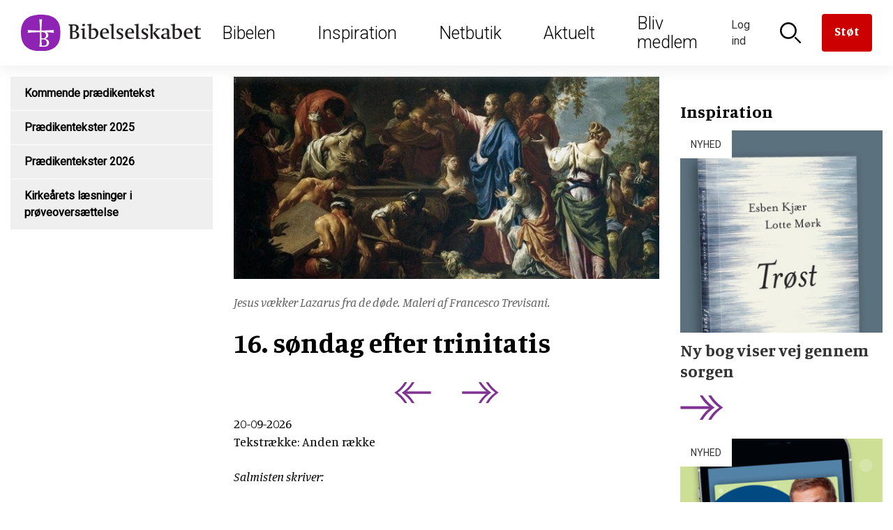

--- FILE ---
content_type: text/html; charset=UTF-8
request_url: https://bibelselskabet.dk/16-s-efter-trinitatis-fra-anden-raekke
body_size: 11619
content:
<!DOCTYPE html>
<html lang="da" dir="ltr" prefix="og: https://ogp.me/ns#">
  <head>
    <meta charset="utf-8" />
<script><!-- The initial config of Consent Mode -->
window.dataLayer = window.dataLayer || [];
function gtag() {
dataLayer.push(arguments);
}
gtag('consent', 'default', {
ad_storage: 'denied',
analytics_storage: 'denied',
wait_for_update: 500,
});
gtag('set', 'ads_data_redaction', true);
</script>
<style>
.ck-editor__editable {
  min-height: 350px;
}
</style>
<!-- Global site tag (gtag.js) - Google Analytics -->
<script async src='https://www.googletagmanager.com/gtag/js?id=UA-4002940-1'></script>
<script type='text/javascript'>
  window.dataLayer = window.dataLayer || [];
function gtag(){dataLayer.push(arguments);}
gtag('js', new Date());
gtag('config', 'UA-4002940-1');</script>
<script src="https://policy.app.cookieinformation.com/uc.js" data-culture="DA" type="text/javascript" data-gcm-enabled="false"></script>
<link rel="canonical" href="https://bibelselskabet.dk/16-s-efter-trinitatis-fra-anden-raekke" />
<meta name="Generator" content="Drupal 10 (https://www.drupal.org); Commerce 2" />
<meta name="MobileOptimized" content="width" />
<meta name="HandheldFriendly" content="true" />
<meta name="viewport" content="width=device-width, initial-scale=1.0" />
<meta name="content-type" content="Prædiken" />
<meta name="taxonomy" content="" />
<link rel="icon" href="/themes/custom/bibelselskabet/favicon.ico" type="image/vnd.microsoft.icon" />
<link rel="canonical" href="https://bibelselskabet.dk/16-s-efter-trinitatis-fra-anden-raekke" />
<link rel="shortlink" href="https://bibelselskabet.dk/node/2553" />

    <title>16. s. efter Trinitatis fra anden række | Bibelselskabet</title>
    <link rel="stylesheet" media="all" href="/sites/default/files/css/css_VTSIuf80zYnX6niTb7DSORxefDLimKsC5TSsFgLezUw.css?delta=0&amp;language=da&amp;theme=bibelselskabet&amp;include=eJxFjYEKwjAQQ3-otN-Us0dXva7lsqrz6x2OIYQQXgKRKmo89IDolop1gTHcDOSeBNQrNyVR9Oi6a8o-ByzijvcJ1u4NVj8aBhzFMRZeqz-Jcx1TrHLRHLhz03aePKu-mH4eW8_T9AseuDwE" />
<link rel="stylesheet" media="all" href="/sites/default/files/css/css_D20sx_8OPGOcsdqj4mnXVUsIHpGwgJac6cLtV5Gi47Y.css?delta=1&amp;language=da&amp;theme=bibelselskabet&amp;include=eJxFjYEKwjAQQ3-otN-Us0dXva7lsqrz6x2OIYQQXgKRKmo89IDolop1gTHcDOSeBNQrNyVR9Oi6a8o-ByzijvcJ1u4NVj8aBhzFMRZeqz-Jcx1TrHLRHLhz03aePKu-mH4eW8_T9AseuDwE" />
<link rel="stylesheet" media="all" href="//fonts.googleapis.com/css?family=Manuale:400,400i,700|Roboto:300,400" />
<link rel="stylesheet" media="all" href="/sites/default/files/css/css_2KuWFF6npfzphKu7iVQ4izwOr8KXoxeo4J9oIhgoKt4.css?delta=3&amp;language=da&amp;theme=bibelselskabet&amp;include=eJxFjYEKwjAQQ3-otN-Us0dXva7lsqrz6x2OIYQQXgKRKmo89IDolop1gTHcDOSeBNQrNyVR9Oi6a8o-ByzijvcJ1u4NVj8aBhzFMRZeqz-Jcx1TrHLRHLhz03aePKu-mH4eW8_T9AseuDwE" />
<link rel="stylesheet" media="print" href="/sites/default/files/css/css_1jizwKXFhTUeuNCIS61moCNykCDATtOQPT0E8sMHjpI.css?delta=4&amp;language=da&amp;theme=bibelselskabet&amp;include=eJxFjYEKwjAQQ3-otN-Us0dXva7lsqrz6x2OIYQQXgKRKmo89IDolop1gTHcDOSeBNQrNyVR9Oi6a8o-ByzijvcJ1u4NVj8aBhzFMRZeqz-Jcx1TrHLRHLhz03aePKu-mH4eW8_T9AseuDwE" />

    <script type="application/json" data-drupal-selector="drupal-settings-json">{"path":{"baseUrl":"\/","pathPrefix":"","currentPath":"node\/2553","currentPathIsAdmin":false,"isFront":false,"currentLanguage":"da"},"pluralDelimiter":"\u0003","suppressDeprecationErrors":true,"gtag":{"tagId":"","consentMode":false,"otherIds":[],"events":[],"additionalConfigInfo":[]},"ajaxPageState":{"libraries":"[base64]","theme":"bibelselskabet","theme_token":null},"ajaxTrustedUrl":{"form_action_p_pvdeGsVG5zNF_XLGPTvYSKCf43t8qZYSwcfZl2uzM":true},"gtm":{"tagId":null,"settings":{"data_layer":"dataLayer","include_classes":false,"allowlist_classes":"","blocklist_classes":"","include_environment":false,"environment_id":"","environment_token":""},"tagIds":["GTM-MKXGJT9"]},"commerceGoogleTagManager":{"eventsUrl":"\/commerce_google_tag_manager","dataLayerVariable":"dataLayer"},"iframeResizer":{"advanced":{"targetSelectors":"iframe","override_defaults":false,"options":{"log":false,"heightCalculationMethod":"bodyOffset","widthCalculationMethod":"scroll","autoResize":true,"bodyBackground":"","bodyMargin":"","inPageLinks":false,"interval":32,"maxHeight":-1,"maxWidth":-1,"minHeight":0,"minWidth":0,"resizeFrom":"parent","scrolling":false,"sizeHeight":true,"sizeWidth":false,"tolerance":0}}},"user":{"uid":0,"permissionsHash":"4769ad6735db08b83034280e484241b18bc4f2a6c74a9406ae5e481dcd6fb0f7"}}</script>
<script src="/sites/default/files/js/js_tT0gl-7NwZOgCcEa168ie7emorT1NFWN0ypNoJEjMDk.js?scope=header&amp;delta=0&amp;language=da&amp;theme=bibelselskabet&amp;include=eJx9jEEKgDAMBD9U7JNCIjFEkwbSHsTX25voQVgGdhaWlNj6zIHEo4oFofWyhjvnyiARYgwDBRwbCmf92cqjqkx8-4I7nm_pRbdEZ0jues17bTpucEA6wg"></script>
<script src="/modules/contrib/google_tag/js/gtag.js?t6dpm7"></script>
<script src="/modules/contrib/google_tag/js/gtm.js?t6dpm7"></script>

  </head>
      <body class="path-node path-node-2553 page-node-type-preach">
            <a href="#main-content" class="visually-hidden focusable skip-link">
        Skip to main content
      </a>
      <noscript><iframe src="https://www.googletagmanager.com/ns.html?id=GTM-MKXGJT9"
                  height="0" width="0" style="display:none;visibility:hidden"></iframe></noscript>

        <div class="dialog-off-canvas-main-canvas" data-off-canvas-main-canvas>
    <div id="page-wrapper">
      <header id="header" class="header" role="banner" aria-label="Site header">
        <div class="region region-header-first">
    <div id="block-bibelselskabet-branding" class="block block-system block-system-branding-block">
  
    
        <a href="/" rel="home" class="site-logo">
      <img src="/themes/custom/bibelselskabet/logo.svg" alt="Forside" />
    </a>
      </div>

  </div>

        <div class="region region-header-second">
    <nav role="navigation" aria-labelledby="block-mainnavigation-menu" id="block-mainnavigation" class="block block-menu navigation menu--main">
            
  <h2 class="visually-hidden" id="block-mainnavigation-menu">Main navigation</h2>
  

        
        <ul class="menu">
                                    <li class="menu-item">
                <a href="/bibelen" target="_self">Bibelen</a>
                <div class="menu-megadrop">
  <div class="menu-megadrop__inner">
    
      <div class="field field--name-field-col1 field--type-entity-reference-revisions field--label-hidden field__items">
              <div class="field__item">  <div class="paragraph paragraph--type--megadrop-menu paragraph--view-mode--default">
          
            <div class="field field--name-field-header-link field--type-link field--label-hidden field__item"><a href="/brugbibelen/bibelenonline/1_Mos/1">Bibelen Online</a></div>
      
      <ul class="field field--name-field-unlimited-links field--type-link field--label-hidden field__items">
              <li class="field__item"><a href="/brugbibelen/bibelenonline/1_Mos/1">Læs i Bibelen</a></li>
              <li class="field__item"><a href="/brugbibelen/sog-i-bibelen">Søg i Bibelen</a></li>
              <li class="field__item"><a href="http://old.bibelselskabet.dk/grobib/web/bibelen.htm">Bibelen på grønlandsk</a></li>
          </ul>
  
      </div>
</div>
              <div class="field__item">  <div class="paragraph paragraph--type--megadrop-menu paragraph--view-mode--default">
          
            <div class="field field--name-field-header-link field--type-link field--label-hidden field__item"><a href="/praedikentekst">Prædikentekster</a></div>
      
      <ul class="field field--name-field-unlimited-links field--type-link field--label-hidden field__items">
              <li class="field__item"><a href="/praedikentekst">Kommende prædikentekst</a></li>
              <li class="field__item"><a href="/praedikentekster-indevaerende-aar">2025</a></li>
              <li class="field__item"><a href="/praedikentekster-naeste-aar">2026</a></li>
          </ul>
  
      </div>
</div>
          </div>
  
      <div class="field field--name-field-col2 field--type-entity-reference-revisions field--label-hidden field__items">
              <div class="field__item">  <div class="paragraph paragraph--type--megadrop-menu paragraph--view-mode--default">
          
            <div class="field field--name-field-header-link field--type-link field--label-hidden field__item"><a href="/om-bibelen-menu/indhold">Om Bibelen</a></div>
      
      <ul class="field field--name-field-unlimited-links field--type-link field--label-hidden field__items">
              <li class="field__item"><a href="/om-bibelen-menu/indhold">Indhold</a></li>
              <li class="field__item"><a href="/om-bibelen-menu/tilblivelse">Tilblivelse</a></li>
              <li class="field__item"><a href="/om-bibelen-menu/oversaettelser">Oversættelser</a></li>
          </ul>
  
      </div>
</div>
              <div class="field__item">  <div class="paragraph paragraph--type--megadrop-menu paragraph--view-mode--default">
          
            <div class="field field--name-field-header-link field--type-link field--label-hidden field__item"><a href="/bibel2036">Ny autoriseret bibeloversættelse 2036</a></div>
      
      </div>
</div>
              <div class="field__item">  <div class="paragraph paragraph--type--megadrop-menu paragraph--view-mode--default">
          
            <div class="field field--name-field-header-link field--type-link field--label-hidden field__item"><a href="/bibelen2020">Bibelen 2020</a></div>
      
      <ul class="field field--name-field-unlimited-links field--type-link field--label-hidden field__items">
              <li class="field__item"><a href="/udforsk2020">Udforsk Bibelen 2020 i fællesskab</a></li>
          </ul>
  
      </div>
</div>
          </div>
  
      <div class="field field--name-field-col3 field--type-entity-reference-revisions field--label-hidden field__items">
              <div class="field__item">
      <a href="/brugbibelen/bibelenonline/1_Mos/1" title="Læs i Bibelen"  class="paragraph paragraph--type-spot paragraph--view-mode--default paragraph--type-spot--overlay">
      
            <div class="field field--name-field-image field--type-entity-reference field--label-hidden field__item"><article class="media media--type-image media--view-mode-bwcrop290x260">
  
      
            <div class="field field--name-field-image field--type-image field--label-hidden field__item">  <img loading="lazy" src="/sites/default/files/styles/bwcrop290x260/public/2017-10/Bibel%20L%C3%A6sning%201290x650.png?itok=KUAIgFLo" width="290" height="260" alt="Bibel Læsning" class="image-style-bwcrop290x260" />


</div>
      
  </article>
</div>
      
      <div class="overlay">
            <h2>
        Læs i Bibelen
    </h2>
      </div>
    </a>
  </div>
          </div>
  
      <div class="field field--name-field-col4 field--type-entity-reference-revisions field--label-hidden field__items">
              <div class="field__item">
      <a href="/brugbibelen/sog-i-bibelen" title="Søg i Bibelen"  class="paragraph paragraph--type-spot paragraph--view-mode--default paragraph--type-spot--overlay">
      
            <div class="field field--name-field-image field--type-entity-reference field--label-hidden field__item"><article class="media media--type-image media--view-mode-bwcrop290x260">
  
      
            <div class="field field--name-field-image field--type-image field--label-hidden field__item">  <img loading="lazy" src="/sites/default/files/styles/bwcrop290x260/public/2018-01/Mest%20S%C3%B8gte%202017.jpg?itok=m4-ijcXT" width="290" height="260" alt="Mest Søgte 2017" class="image-style-bwcrop290x260" />


</div>
      
  </article>
</div>
      
      <div class="overlay">
            <h2>
        Søg i Bibelen
    </h2>
      </div>
    </a>
  </div>
          </div>
    </div>
</div>
                            </li>
                                <li class="menu-item">
                <a href="/inspiration" target="_self" data-drupal-link-system-path="node/6538">Inspiration</a>
                <div class="menu-megadrop">
  <div class="menu-megadrop__inner">
    
      <div class="field field--name-field-col1 field--type-entity-reference-revisions field--label-hidden field__items">
              <div class="field__item">  <div class="paragraph paragraph--type--megadrop-menu paragraph--view-mode--default">
          
            <div class="field field--name-field-header-link field--type-link field--label-hidden field__item"><a href="/bibelens-personer">Bibelens personer</a></div>
      
      </div>
</div>
              <div class="field__item">  <div class="paragraph paragraph--type--megadrop-menu paragraph--view-mode--default">
          
            <div class="field field--name-field-header-link field--type-link field--label-hidden field__item"><a href="/bibelen-til-hojtiderne">Højtiderne</a></div>
      
      <ul class="field field--name-field-unlimited-links field--type-link field--label-hidden field__items">
              <li class="field__item"><a href="/juleaften-handler-om-jesus-fodsel">Jul</a></li>
              <li class="field__item"><a href="/pasken-er-et-drama-i-fire-akter">Påske</a></li>
              <li class="field__item"><a href="/hoejtider_liste">Se alle højtider</a></li>
          </ul>
  
      </div>
</div>
              <div class="field__item">  <div class="paragraph paragraph--type--megadrop-menu paragraph--view-mode--default">
          
            <div class="field field--name-field-header-link field--type-link field--label-hidden field__item"><a href="/bibliana">Bibliana – tidsskrift om Bibelen</a></div>
      
      </div>
</div>
              <div class="field__item">  <div class="paragraph paragraph--type--megadrop-menu paragraph--view-mode--default">
          
            <div class="field field--name-field-header-link field--type-link field--label-hidden field__item"><a href="/opskrifter">Opskrifter</a></div>
      
      </div>
</div>
              <div class="field__item">  <div class="paragraph paragraph--type--megadrop-menu paragraph--view-mode--default">
          
            <div class="field field--name-field-header-link field--type-link field--label-hidden field__item"><a href="/foredrag">Book et foredrag om Bibelen</a></div>
      
      </div>
</div>
          </div>
  
      <div class="field field--name-field-col2 field--type-entity-reference-revisions field--label-hidden field__items">
              <div class="field__item">  <div class="paragraph paragraph--type--megadrop-menu paragraph--view-mode--default">
          
            <div class="field field--name-field-header-link field--type-link field--label-hidden field__item"><a href="/brevkasse">Brevkassen</a></div>
      
      <ul class="field field--name-field-unlimited-links field--type-link field--label-hidden field__items">
              <li class="field__item"><a href="/spoerg-om-bibelen-temaer">Temaer</a></li>
              <li class="field__item"><a href="/spoerg-om-bibelen-panelet">Panelet</a></li>
          </ul>
  
      </div>
</div>
              <div class="field__item">  <div class="paragraph paragraph--type--megadrop-menu paragraph--view-mode--default">
          
            <div class="field field--name-field-header-link field--type-link field--label-hidden field__item"><a href="/undervisning">Inspiration til undervisningen</a></div>
      
      <ul class="field field--name-field-unlimited-links field--type-link field--label-hidden field__items">
              <li class="field__item"><a href="/undervisning-folkeskolen">Folkeskolen</a></li>
              <li class="field__item"><a href="/undervisning-kirke">Kirken</a></li>
          </ul>
  
      </div>
</div>
              <div class="field__item">  <div class="paragraph paragraph--type--megadrop-menu paragraph--view-mode--default">
          
            <div class="field field--name-field-header-link field--type-link field--label-hidden field__item"><a href="/bibelens-abc">Bibelens ABC</a></div>
      
      </div>
</div>
              <div class="field__item">  <div class="paragraph paragraph--type--megadrop-menu paragraph--view-mode--default">
          
            <div class="field field--name-field-header-link field--type-link field--label-hidden field__item"><a href="/jesus-lignelser">Jesus&#039; lignelser</a></div>
      
      </div>
</div>
          </div>
  
      <div class="field field--name-field-col3 field--type-entity-reference-revisions field--label-hidden field__items">
              <div class="field__item">
      <a href="/bibelens-personer" title="Bibelens personer"  class="paragraph paragraph--type-spot paragraph--view-mode--default paragraph--type-spot--overlay">
      
            <div class="field field--name-field-image field--type-entity-reference field--label-hidden field__item"><article class="media media--type-image media--view-mode-bwcrop290x260">
  
      
            <div class="field field--name-field-image field--type-image field--label-hidden field__item">  <img loading="lazy" src="/sites/default/files/styles/bwcrop290x260/public/2022-01/alexander_ivanov_-_christs_appearance_to_mary_magdalene_after_the_resurrection_-_google_art_project_crop.jpg?itok=JQI7BEXi" width="290" height="260" alt="Jesus" class="image-style-bwcrop290x260" />


</div>
      
  </article>
</div>
      
      <div class="overlay">
            <h2>
        Bibelens personer
    </h2>
      </div>
    </a>
  </div>
          </div>
  
      <div class="field field--name-field-col4 field--type-entity-reference-revisions field--label-hidden field__items">
              <div class="field__item">
      <a href="/bibelen-til-hojtiderne" title="Bibelen til højtiderne"  class="paragraph paragraph--type-spot paragraph--view-mode--default paragraph--type-spot--overlay">
      
            <div class="field field--name-field-image field--type-entity-reference field--label-hidden field__item"><article class="media media--type-image media--view-mode-bwcrop290x260">
  
      
            <div class="field field--name-field-image field--type-image field--label-hidden field__item">  <img loading="lazy" src="/sites/default/files/styles/bwcrop290x260/public/2017-11/Kors%20H%C3%A5ndhjerte.jpg?itok=IVbsp6hq" width="290" height="260" alt="Kors Håndhjerte" class="image-style-bwcrop290x260" />


</div>
      
  </article>
</div>
      
      <div class="overlay">
            <h2>
        Bibelen til højtiderne
    </h2>
      </div>
    </a>
  </div>
          </div>
    </div>
</div>
                            </li>
                                <li class="menu-item">
                <a href="/Webshop" target="_self" data-drupal-link-system-path="Webshop">Netbutik</a>
                <div class="menu-megadrop">
  <div class="menu-megadrop__inner">
    
      <div class="field field--name-field-col1 field--type-entity-reference-revisions field--label-hidden field__items">
              <div class="field__item">  <div class="paragraph paragraph--type--megadrop-menu paragraph--view-mode--default">
          
            <div class="field field--name-field-header-link field--type-link field--label-hidden field__item"><a href="/produkter/bibler">Bibler</a></div>
      
      <ul class="field field--name-field-unlimited-links field--type-link field--label-hidden field__items">
              <li class="field__item"><a href="/produkter/autoriseret-oversaettelse">Autoriseret oversættelse</a></li>
              <li class="field__item"><a href="/produkter/nudansk">Nudansk oversættelse</a></li>
          </ul>
  
      </div>
</div>
              <div class="field__item">  <div class="paragraph paragraph--type--megadrop-menu paragraph--view-mode--default">
          
            <div class="field field--name-field-header-link field--type-link field--label-hidden field__item"><a href="/produkter/born-og-unge">Børn og unge</a></div>
      
      <ul class="field field--name-field-unlimited-links field--type-link field--label-hidden field__items">
              <li class="field__item"><a href="/produkter/bornebibler">Børnebibler</a></li>
          </ul>
  
      </div>
</div>
              <div class="field__item">  <div class="paragraph paragraph--type--megadrop-menu paragraph--view-mode--default">
          
            <div class="field field--name-field-header-link field--type-link field--label-hidden field__item"><a href="/produkter/smykker-og-gaver">Smykker og gaver</a></div>
      
      <ul class="field field--name-field-unlimited-links field--type-link field--label-hidden field__items">
              <li class="field__item"><a href="/produkter/dabsgaver">Dåbsgaver</a></li>
          </ul>
  
      </div>
</div>
          </div>
  
      <div class="field field--name-field-col2 field--type-entity-reference-revisions field--label-hidden field__items">
              <div class="field__item">  <div class="paragraph paragraph--type--megadrop-menu paragraph--view-mode--default">
          
            <div class="field field--name-field-header-link field--type-link field--label-hidden field__item"><a href="/produkter/undervisningsmaterialer">Undervisning</a></div>
      
      <ul class="field field--name-field-unlimited-links field--type-link field--label-hidden field__items">
              <li class="field__item"><a href="/produkter/konfirmander">Konfirmander</a></li>
              <li class="field__item"><a href="/produkter/indskoling">Indskoling</a></li>
          </ul>
  
      </div>
</div>
              <div class="field__item">  <div class="paragraph paragraph--type--megadrop-menu paragraph--view-mode--default">
          
            <div class="field field--name-field-header-link field--type-link field--label-hidden field__item"><a href="/produkter/salme-og-sangboger">Salmebøger</a></div>
      
      <ul class="field field--name-field-unlimited-links field--type-link field--label-hidden field__items">
              <li class="field__item"><a href="/produkter/kirkesalmeboger">Kirkesalmebøger</a></li>
              <li class="field__item"><a href="/produkter/konfirmandsalmeboger">Konfirmandsalmebøger</a></li>
          </ul>
  
      </div>
</div>
              <div class="field__item">  <div class="paragraph paragraph--type--megadrop-menu paragraph--view-mode--default">
          
            <div class="field field--name-field-header-link field--type-link field--label-hidden field__item"><a href="/produkter/tro-og-eksistens">Tro og eksistens</a></div>
      
      </div>
</div>
          </div>
  
      <div class="field field--name-field-col3 field--type-entity-reference-revisions field--label-hidden field__items">
              <div class="field__item">
      <a href="/seks-nye-udgaver-af-bibelen" title="Seks nye udgaver af Bibelen"  class="paragraph paragraph--type-spot paragraph--view-mode--default paragraph--type-spot--overlay">
      
            <div class="field field--name-field-image field--type-entity-reference field--label-hidden field__item"><article class="media media--type-image media--view-mode-bwcrop290x260">
  
      
            <div class="field field--name-field-image field--type-image field--label-hidden field__item">  <img loading="lazy" src="/sites/default/files/styles/bwcrop290x260/public/2023-04/bibelkollektionen_2023_900x600.png?itok=JiLdMqtJ" width="290" height="260" alt="Ny bibelkollektion 2023" class="image-style-bwcrop290x260" />


</div>
      
  </article>
</div>
      
      <div class="overlay">
            <h2>
        Seks nye udgaver af Bibelen
    </h2>
      </div>
    </a>
  </div>
          </div>
  
      <div class="field field--name-field-col4 field--type-entity-reference-revisions field--label-hidden field__items">
              <div class="field__item">
      <a href="/konfirmation" title="Find gaven til konfirmanden"  class="paragraph paragraph--type-spot paragraph--view-mode--default paragraph--type-spot--overlay">
      
            <div class="field field--name-field-image field--type-entity-reference field--label-hidden field__item"><article class="media media--type-image media--view-mode-bwcrop290x260">
  
      
            <div class="field field--name-field-image field--type-image field--label-hidden field__item">  <img loading="lazy" src="/sites/default/files/styles/bwcrop290x260/public/2017-11/Fem%20til%20konfirmationstalen..jpg?itok=HFlC4bkC" width="290" height="260" alt="Fem gode bibeltekster til konfirmationstalen." class="image-style-bwcrop290x260" />


</div>
      
  </article>
</div>
      
      <div class="overlay">
            <h2>
        Find gaven til konfirmanden
    </h2>
      </div>
    </a>
  </div>
          </div>
    </div>
</div>
                            </li>
                                <li class="menu-item">
                <a href="/aktuelt" target="_self" data-drupal-link-system-path="node/8670">Aktuelt</a>
                <div class="menu-megadrop">
  <div class="menu-megadrop__inner">
    
      <div class="field field--name-field-col1 field--type-entity-reference-revisions field--label-hidden field__items">
              <div class="field__item">  <div class="paragraph paragraph--type--megadrop-menu paragraph--view-mode--default">
          
            <div class="field field--name-field-header-link field--type-link field--label-hidden field__item"><a href="/nyheder">Nyheder</a></div>
      
      </div>
</div>
              <div class="field__item">  <div class="paragraph paragraph--type--megadrop-menu paragraph--view-mode--default">
          
            <div class="field field--name-field-header-link field--type-link field--label-hidden field__item"><a href="/podcast">Podcast om bibeloversættelse</a></div>
      
      </div>
</div>
              <div class="field__item">  <div class="paragraph paragraph--type--megadrop-menu paragraph--view-mode--default">
          
            <div class="field field--name-field-header-link field--type-link field--label-hidden field__item"><a href="/nyheder/nyhedsbrev">Tilmeld nyhedsbreve</a></div>
      
      </div>
</div>
              <div class="field__item">  <div class="paragraph paragraph--type--megadrop-menu paragraph--view-mode--default">
          
            <div class="field field--name-field-header-link field--type-link field--label-hidden field__item"><a href="/arrangementer">Arrangementer</a></div>
      
      </div>
</div>
              <div class="field__item">  <div class="paragraph paragraph--type--megadrop-menu paragraph--view-mode--default">
          
            <div class="field field--name-field-header-link field--type-link field--label-hidden field__item"><a href="/nyt-fra-forlaget">Nyt fra forlaget</a></div>
      
      </div>
</div>
              <div class="field__item">  <div class="paragraph paragraph--type--megadrop-menu paragraph--view-mode--default">
          
            <div class="field field--name-field-header-link field--type-link field--label-hidden field__item"><a href="/bibel2036">Ny autoriseret bibeloversættelse 2036</a></div>
      
      </div>
</div>
          </div>
  
      <div class="field field--name-field-col2 field--type-entity-reference-revisions field--label-hidden field__items">
              <div class="field__item">  <div class="paragraph paragraph--type--megadrop-menu paragraph--view-mode--default">
          
            <div class="field field--name-field-header-link field--type-link field--label-hidden field__item"><a href="/bibelen_og_verden">Bibelen og Verden</a></div>
      
      <ul class="field field--name-field-unlimited-links field--type-link field--label-hidden field__items">
              <li class="field__item"><a href="/bibelen_og_verden">Læs magasinet</a></li>
              <li class="field__item"><a href="/bestil-bibelen-og-verden-i-dag">Få magasinet tilsendt</a></li>
          </ul>
  
      </div>
</div>
              <div class="field__item">  <div class="paragraph paragraph--type--megadrop-menu paragraph--view-mode--default">
          
            <div class="field field--name-field-header-link field--type-link field--label-hidden field__item"><a href="/bestilbibellaeseplanen">Bibellæseplanen </a></div>
      
      <ul class="field field--name-field-unlimited-links field--type-link field--label-hidden field__items">
              <li class="field__item"><a href="/bestilbibellaeseplanen">Få Bibellæseplanen tilsendt</a></li>
              <li class="field__item"><a href="/download-bibellaeseplanen">Download Bibellæseplanen</a></li>
          </ul>
  
      </div>
</div>
              <div class="field__item">  <div class="paragraph paragraph--type--megadrop-menu paragraph--view-mode--default">
          
            <div class="field field--name-field-header-link field--type-link field--label-hidden field__item"><a href="/bibliana">Bibliana – tidsskrift om Bibelen</a></div>
      
      </div>
</div>
          </div>
  
      <div class="field field--name-field-col3 field--type-entity-reference-revisions field--label-hidden field__items">
              <div class="field__item">
      <a href="/nyheder" title="Nyheder"  class="paragraph paragraph--type-spot paragraph--view-mode--default paragraph--type-spot--overlay">
      
            <div class="field field--name-field-image field--type-entity-reference field--label-hidden field__item"><article class="media media--type-image media--view-mode-bwcrop290x260">
  
      
            <div class="field field--name-field-image field--type-image field--label-hidden field__item">  <img loading="lazy" src="/sites/default/files/styles/bwcrop290x260/public/2019-02/bodil_jorgensen-les_kaner.jpg?itok=DvMsm0DZ" width="290" height="260" alt="&quot;Vi har godt af ind imellem at føle os forladte, for midt i forladtheden er Gud der,&quot; siger skuespiller Bodil Jørgensen. Foto: Les Kaner." class="image-style-bwcrop290x260" />


</div>
      
  </article>
</div>
      
      <div class="overlay">
            <h2>
        Nyheder
    </h2>
      </div>
    </a>
  </div>
          </div>
  
      <div class="field field--name-field-col4 field--type-entity-reference-revisions field--label-hidden field__items">
              <div class="field__item">
      <a href="/bibel2036" title="Ny autoriseret bibeloversættelse 2036"  class="paragraph paragraph--type-spot paragraph--view-mode--default paragraph--type-spot--overlay">
      
            <div class="field field--name-field-image field--type-entity-reference field--label-hidden field__item"><article class="media media--type-image media--view-mode-bwcrop290x260">
  
      
            <div class="field field--name-field-image field--type-image field--label-hidden field__item">  <img loading="lazy" src="/sites/default/files/styles/bwcrop290x260/public/2023-04/ny_bibel_3.jpg?itok=O8GpAJTl" width="290" height="260" alt="Bibel" class="image-style-bwcrop290x260" />


</div>
      
  </article>
</div>
      
      <div class="overlay">
            <h2>
        Ny autoriseret bibeloversættelse 2036
    </h2>
      </div>
    </a>
  </div>
              <div class="field__item">  <div class="paragraph paragraph--type--megadrop-menu paragraph--view-mode--default">
          
      </div>
</div>
          </div>
    </div>
</div>
                            </li>
                                <li class="menu-item">
                <a href="/medlem" target="_self" data-drupal-link-system-path="node/9609">Bliv medlem</a>
                                            </li>
            </ul>
        


  </nav>

  </div>

        <div class="region region-header-third">
    <div id="block-bibelselskabetheader" class="block block-bibelselskabet-header block-bibelselskabet-header-block">
  
    
      <ul>
     <li class="item__login"><a href="#header-toggle--login">
          <span class="icon icon--login" ></span>
          <span class="text">Log ind</span>
                  </a>
        <div id="header-toggle--login"><div class="header-popdown"><form class="user-login-form" data-drupal-selector="user-login-form" action="/16-s-efter-trinitatis-fra-anden-raekke" method="post" id="user-login-form" accept-charset="UTF-8">
  <h2>Min profil</h2><div class="js-form-item form-item js-form-type-textfield form-type-textfield js-form-item-name form-item-name">
      <label for="edit-name" class="js-form-required form-required">E-mail</label>
        <input autocorrect="none" autocapitalize="none" spellcheck="false" autofocus="autofocus" autocomplete="username" data-drupal-selector="edit-name" aria-describedby="edit-name--description" type="text" id="edit-name" name="name" value="" size="60" maxlength="60" class="form-text required" required="required" aria-required="true" />

            <div id="edit-name--description" class="description">
       
    </div>
  </div>
<div class="js-form-item form-item js-form-type-password form-type-password js-form-item-pass form-item-pass">
      <label for="edit-pass" class="js-form-required form-required">Adgangskode</label>
        <input autocomplete="current-password" data-drupal-selector="edit-pass" type="password" id="edit-pass" name="pass" size="60" maxlength="128" class="form-text required" required="required" aria-required="true" />

        </div>
<input autocomplete="off" data-drupal-selector="form-rgjd96ciunibyknobvwyoticxgofhg-qzg7vlt1mw9o" type="hidden" name="form_build_id" value="form-rgjD96CiunIBYkNoBvwyOTICxgofhG-Qzg7vLT1mW9o" />
<input data-drupal-selector="edit-user-login-form" type="hidden" name="form_id" value="user_login_form" />
<div data-drupal-selector="edit-actions" class="form-actions js-form-wrapper form-wrapper" id="edit-actions"><input data-drupal-selector="edit-submit" type="submit" id="edit-submit" name="op" value="Log ind" class="button js-form-submit form-submit" />
<div class="links"><div class="link"><a href="/user/password">Glemt adgangskode?</a></div></div></div>

</form>
<div class="create"><div class="create__inner"></div>
</div>
</div></div></li>
      <li class="item__login2"><a href="#header-toggle--login2">
          <span class="icon icon--login2" ></span>
          <span class="text">Log ind</span>
                  </a>
        <div id="header-toggle--login2"><div class="header-popdown"><form class="user-login-form" data-drupal-selector="user-login-form-2" action="/16-s-efter-trinitatis-fra-anden-raekke" method="post" id="user-login-form--2" accept-charset="UTF-8">
  <h2>Min profil</h2><div class="js-form-item form-item js-form-type-textfield form-type-textfield js-form-item-name form-item-name">
      <label for="edit-name--2" class="js-form-required form-required">E-mail</label>
        <input autocorrect="none" autocapitalize="none" spellcheck="false" autofocus="autofocus" autocomplete="username" data-drupal-selector="edit-name" aria-describedby="edit-name--2--description" type="text" id="edit-name--2" name="name" value="" size="60" maxlength="60" class="form-text required" required="required" aria-required="true" />

            <div id="edit-name--2--description" class="description">
       
    </div>
  </div>
<div class="js-form-item form-item js-form-type-password form-type-password js-form-item-pass form-item-pass">
      <label for="edit-pass--2" class="js-form-required form-required">Adgangskode</label>
        <input autocomplete="current-password" data-drupal-selector="edit-pass" type="password" id="edit-pass--2" name="pass" size="60" maxlength="128" class="form-text required" required="required" aria-required="true" />

        </div>
<input autocomplete="off" data-drupal-selector="form-8rdnhfljp0h4hnplfg6-wj-cmo-l-hk-x9zroquhjd0" type="hidden" name="form_build_id" value="form-8RdnhFLjP0h4HNPLFg6_Wj_cmo-L-HK_X9zRoQuHjd0" />
<input data-drupal-selector="edit-user-login-form-2" type="hidden" name="form_id" value="user_login_form" />
<div data-drupal-selector="edit-actions" class="form-actions js-form-wrapper form-wrapper" id="edit-actions--2"><input data-drupal-selector="edit-submit" type="submit" id="edit-submit--2" name="op" value="Log ind" class="button js-form-submit form-submit" />
<div class="links"><div class="link"><a href="/user/password">Glemt adgangskode?</a></div></div></div>

</form>
<div class="create"><div class="create__inner"></div>
</div>
</div></div></li>
      <li class="item__search"><a class="search" href="/sog"><span class="icon icon--search"></span></a></li>
      <li class="item__donate"><a href="/stoet">Støt</a></li>
      <li class="item__mobiletoggle">
      <a href="#header-toggle--mobilemenu"><span>Menu</span></a>
      <div id="header-toggle--mobilemenu">
        <nav class="mobilemenu">
          <div class="mobilemenu__breadcrumb">
          </div>
          <div class="mobilemenu__wrap">
                        <ul data-menu="main" class="mobilemenu__level mobilemenu__level--current">
            </ul>
          </div>
        </nav>
      </div>
    </li>
  </ul>
  </div>

  </div>

    </header>
        <main id="main" role="main">
      <a id="main-content" tabindex="-1"></a>
        <div class="region region-content">
    <div data-drupal-messages-fallback class="hidden"></div>
<article class="node node--type-preach node--view-mode-full clearfix node--promoted">
  
    

  <div>
    <div class="layout--3col-contained-background">
  <div class="layout--3col-contained">
    
    <div class="cols cols--3-25-50-25">
      <div class="col">
        <div class="block-region-left"><div class="block block-preach-block block-preach-menu-block">
  
    
      <nav role="navigation" class="menu--subpage-content-type-menu"><ul class="menu"><li class="menu-item"><a href="/praedikentekst">Kommende prædikentekst</a></li><li class="menu-item"><a href="	/praedikentekster-indevaerende-aar">Prædikentekster 2025</a></li><li class="menu-item"><a href="/praedikentekster-naeste-aar">Prædikentekster 2026</a></li><li class="menu-item"><a href="https://bibelselskabet.dk/kirkeaarets-laesninger-i-proeveoversaettelse">Kirkeårets læsninger i prøveoversættelse</a></li></ul></nav>
  </div>
</div>
      </div>
      <div class="col">
        <div class="block-region-middle"><!-- content:begin -->
<div class="block block-ctools-block block-entity-fieldnodefield-preach-image">
  
    
      
            <div class="field field--name-field-preach-image field--type-entity-reference field--label-hidden field__item"><article class="media media--type-image media--view-mode-s">
  
      
            <div class="field field--name-field-image field--type-image field--label-hidden field__item">  <img loading="lazy" src="/sites/default/files/styles/crop630x300/public/2018-02/the_raising_of_lazarus_-_francesco_trevisani.jpg?h=87756298&amp;itok=uCYylN-K" width="630" height="300" alt="&quot;The Raising of Lazarus&quot; - Francesco Trevisani" class="image-style-crop630x300" />


</div>
      
  </article>
</div>
      
  </div>
<div class="block block-ctools-block block-entity-fieldnodefield-image-description">
  
    
      
            <div class="field field--name-field-image-description field--type-string-long field--label-hidden field__item">Jesus vækker Lazarus fra de døde. Maleri af Francesco Trevisani.</div>
      
  </div>
<!-- content:end -->
<!-- title:begin -->
<div class="block block-ctools-block block-entity-fieldnodefield-title">
  
    
      
            <h1 class="field field--name-field-title field--type-string field--label-hidden field__item">16. søndag efter trinitatis</h1>
    
  </div>

<div class='node--type-preach__arrows'>
      <a class='node--type-preach__arrow node--type-preach__arrow--prev' href="/15-s-efter-trinitatis-fra-anden-raekke"
       title="Tidligere helligdag/søndag prædikentekst: 15. s. efter Trinitatis fra anden række"></a>
  
      <a class='node--type-preach__arrow node--type-preach__arrow--next' href="/17-s-efter-trinitatis-fra-anden-raekke"
       title="Næste helligdag/søndag prædikentekst: 17. s. efter Trinitatis fra anden række"></a>
  </div>
<!-- title:end -->
<!-- content:begin -->
<div class="views-element-container block block-views block-views-blockpreach-block-3">
  
    
      <div><div class="view view-preach view-id-preach view-display-id-block_3 js-view-dom-id-f833b860082bb4e82096e8babfba63b93a275d176b7a0e837426338b12dc9dfe">
  
    
      
      <div class="view-content">
          <div class="views-row"><div class="views-field views-field-nothing"><span class="field-content"><div>
    <div>20-09-2026</div>
    <p>Tekstrække: Anden række</p>
</div>
</span></div></div>

    </div>
  
          </div>
</div>

  </div>
<div class="block block-ctools-block block-entity-fieldnodefield-preach-text">
  
    
      
      <div class="field field--name-field-preach-text field--type-entity-reference-revisions field--label-hidden field__items">
              <div class="field__item">  <div class="paragraph paragraph--type--preach-wrap paragraph--view-mode--default">
          
            <div class="field field--name-field-preach-text-refrence field--type-entity-reference-revisions field--label-hidden field__items">
                                            <div class="field__item">    <div class="paragraph paragraph--type--preach paragraph--view-mode--default">
                                <p><em>Salmisten skriver:</em>&nbsp;</p>
<p>Herre, du ransager mig og kender mig.<br>Du ved, om jeg sidder eller står,&nbsp;<br>på lang afstand er du klar over min tanke;&nbsp;<br>du har rede på, om jeg går eller ligger,&nbsp;<br>alle mine veje er du fortrolig med.&nbsp;<br>Før ordet bliver til på min tunge,&nbsp;<br>kender du det fuldt ud, Herre;&nbsp;<br>bagfra og forfra indeslutter du mig,&nbsp;<br>og du lægger din hånd på mig.&nbsp;<br>Det er for underfuldt til, at jeg forstår det,&nbsp;<br>det er så ophøjet, at jeg ikke fatter det.&nbsp;</p>
<p>Hvor skulle jeg søge hen fra din ånd?&nbsp;<br>Hvor skulle jeg flygte hen fra dit ansigt?&nbsp;<br>Stiger jeg op til himlen, er du dér,&nbsp;<br>lægger jeg mig i dødsriget, er du dér.&nbsp;<br>Låner jeg morgenrødens vinger&nbsp;<br>og slår mig ned, hvor havet ender,&nbsp;<br>så leder din hånd mig også dér,&nbsp;<br>din højre hånd holder mig fast.&nbsp;<br>Siger jeg: »Mørket skal dække mig,&nbsp;<br>lyset blive til nat omkring mig«,&nbsp;<br>så er mørket ikke mørke for dig,&nbsp;<br>natten er lys som dagen,&nbsp;<br>mørket er som lyset.</p>

    
                                        
            
        
        <a href="/brugbibelen/bibelenonline/Sl/139#1-12">Salmernes Bog 139,1-12</a>
    
            
            </div>
</div>
                    </div>
    
      </div>
</div>
              <div class="field__item">  <div class="paragraph paragraph--type--preach-wrap paragraph--view-mode--default">
          
            <div class="field field--name-field-preach-text-refrence field--type-entity-reference-revisions field--label-hidden field__items">
                                            <div class="field__item">    <div class="paragraph paragraph--type--preach paragraph--view-mode--default">
                                <p><em>* Epistlen skriver apostlen Paulus i sit første brev til korintherne:</em>&nbsp;Fordi døden kom ved et menneske, er også de dødes opstandelse kommet ved et menneske. For ligesom alle dør med Adam, skal også alle gøres levende med Kristus. Men hver til sin tid: Kristus som førstegrøden, dernæst, når han kommer, de, som hører Kristus til. Derefter kommer enden, når han har tilintetgjort al magt og myndighed og kraft og overgiver Riget til Gud Fader. For Kristus skal være konge, indtil Gud får lagt alle fjender under hans fødder; som den sidste fjende tilintetgøres døden, for »alt har han lagt under hans fødder« – og når det hedder, at alt er underlagt, er det klart, at undtaget er Gud, der har lagt alt under ham. Og når så alt er underlagt ham, skal også Sønnen selv underlægge sig under ham, som har lagt alt under ham, for at Gud kan være alt i alle.</p>

    
                                        
            
        
        <a href="/brugbibelen/bibelenonline/1_Kor/15#21-28">Første Korintherbrev 15,21-28</a>
    
            
            </div>
</div>
                    </div>
    
      </div>
</div>
              <div class="field__item">  <div class="paragraph paragraph--type--preach-wrap paragraph--view-mode--default">
          
            <div class="field field--name-field-preach-text-refrence field--type-entity-reference-revisions field--label-hidden field__items">
                                            <div class="field__item">    <div class="paragraph paragraph--type--preach paragraph--view-mode--default">
                                <p><em>Dette hellige evangelium skriver evangelisten Johannes:</em>&nbsp;Mange jøder var kommet ud til Martha og Maria for at trøste dem i sorgen over deres bror. Da nu Martha hørte, at Jesus var på vej, gik hun ud for at møde ham; men Maria blev siddende inde i huset. Martha sagde til Jesus: »Herre, havde du været her, var min bror ikke død. Men selv nu ved jeg, at hvad du beder Gud om, vil Gud give dig.« Jesus sagde til hende: »Din bror skal opstå.« Martha sagde til ham: »Ja, jeg ved, at han skal opstå ved opstandelsen på den yderste dag.” Jesus sagde til hende: »Jeg er opstandelsen og livet; den, der tror på mig, skal leve, om han end dør. Og enhver, som lever og tror på mig, skal aldrig i evighed dø. Tror du det?« Hun svarede: »Ja, Herre, jeg tror, at du er Kristus, Guds søn, ham som kommer til verden.« Da hun havde sagt det, gik hun tilbage og kaldte ubemærket på sin søster Maria og sagde: »Mesteren er her og kalder på dig.« Da Maria hørte det, rejste hun sig straks op og gik ud til ham. Jesus var endnu ikke kommet ind i landsbyen, men var stadig dér, hvor Martha havde mødt ham. Jøderne, som var inde i huset hos Maria for at trøste hende, så, at hun hurtigt rejste sig og ville ud; de fulgte efter hende, da de mente, at hun gik ud til graven for at græde dér. Da nu Maria kom ud, hvor Jesus var, og så ham, faldt hun ned for hans fødder og sagde: »Herre, havde du været her, var min bror ikke død.« Da Jesus så hende græde og så de jøder græde, som var fulgt med hende, blev han stærkt opbragt og kom i oprør og sagde: »Hvor har I lagt ham?« »Herre, kom og se!« svarede de. Jesus brast i gråd. Da sagde jøderne: »Se, hvor han elskede ham.« Men nogle af dem sagde: »Kunne han, som åbnede den blindes øjne, ikke også have gjort, at Lazarus ikke var død?« Da blev Jesus atter stærkt opbragt, og han går hen til graven. Det var en klippehule, og en sten var stillet for den. Jesus sagde: »Tag stenen væk!« Martha, den dødes søster, sagde til ham: »Herre, han stinker allerede; han ligger der jo på fjerde dag.« Jesus sagde til hende: »Har jeg ikke sagt dig, at hvis du tror, skal du se Guds herlighed?« Så tog de stenen væk. Jesus så op mod himlen og sagde: »Fader, jeg takker dig, fordi du har hørt mig. Selv vidste jeg, at du altid hører mig, men det var for folkeskarens skyld, som står her, at jeg sagde det, for at de skal tro, at du har udsendt mig.« Da han havde sagt det, råbte han med høj røst: »Lazarus, kom herud!« Og den døde kom ud, med strimler af linned viklet om fødder og hænder og med et klæde viklet rundt om ansigtet. Jesus sagde til dem: »Løs ham og lad ham gå.« Mange af de jøder, som havde været med hos Maria og set, hvad Jesus havde gjort, kom nu til tro på ham.</p>

    
                                        
            
        
        <a href="/brugbibelen/bibelenonline/Joh/11#19-45">Johannesevangeliet 11,19-45</a>
    
            
            </div>
</div>
                    </div>
    
      </div>
</div>
          </div>
  
  </div>
<!-- content:end -->

<div class='node--type-preach__arrows'>
      <a class='node--type-preach__arrow node--type-preach__arrow--prev' href="/15-s-efter-trinitatis-fra-anden-raekke"
       title="Tidligere helligdag/søndag prædikentekst: 15. s. efter Trinitatis fra anden række"></a>
  
      <a class='node--type-preach__arrow node--type-preach__arrow--next' href="/17-s-efter-trinitatis-fra-anden-raekke"
       title="Næste helligdag/søndag prædikentekst: 17. s. efter Trinitatis fra anden række"></a>
  </div>
</div>
      </div>
      <div class="col">
        <div class="block-region-right"><div class="block block-bibelselskabet-settings block-bibelselskabet-preach-related-block">
  
      <h2>Inspiration</h2>
    
      <a href="/ny-bog-viser-vej-gennem-sorgen" title="Ny bog viser vej gennem sorgen"  class="node node--type-interview node--view-mode-inlaid-content">
  
            <div class="field field--name-field-hero field--type-entity-reference-revisions field--label-hidden field__item"><div  class="paragraph paragraph--type--hero paragraph--view-mode--inlaid-content">
            
            <div class="field field--name-field-content-hero-narrow field--type-entity-reference field--label-hidden field__item"><article class="media media--type-image media--view-mode-theme-focus-300x300">
  
      
            <div class="field field--name-field-image field--type-image field--label-hidden field__item">  <img loading="lazy" src="/sites/default/files/styles/crop300x300/public/2025-11/1310x660_troest_2.jpg?h=01831cd7&amp;itok=Pqyj7PiM" width="300" height="300" alt="Trøst - en lille bog om at miste" class="image-style-crop300x300" />


</div>
      
  </article>
</div>
      
        
            <div class="field field--name-field-content-type-term field--type-entity-reference field--label-hidden field__item">Nyhed</div>
      
  </div>
</div>
      
  <div class="node__content">
    <h2>Ny bog viser vej gennem sorgen</h2>
    
    <button class="icon--arrow"></button>
  </div>
</a>
<a href="/podcast" title="Ny podcast: Hvad i himlens navn?"  class="node node--type-interview node--view-mode-inlaid-content">
  
            <div class="field field--name-field-hero field--type-entity-reference-revisions field--label-hidden field__item"><div  class="paragraph paragraph--type--hero paragraph--view-mode--inlaid-content">
            
            <div class="field field--name-field-content-hero-narrow field--type-entity-reference field--label-hidden field__item"><article class="media media--type-image media--view-mode-theme-focus-300x300">
  
      
            <div class="field field--name-field-image field--type-image field--label-hidden field__item">  <img loading="lazy" src="/sites/default/files/styles/crop300x300/public/2025-10/1310x660_podcast_do36.png?h=b9685a16&amp;itok=2BMbCIWA" width="300" height="300" alt="Hvad i himlens navn?" class="image-style-crop300x300" />


</div>
      
  </article>
</div>
      
        
            <div class="field field--name-field-content-type-term field--type-entity-reference field--label-hidden field__item">Nyhed</div>
      
  </div>
</div>
      
  <div class="node__content">
    <h2>Ny podcast: Hvad i himlens navn?</h2>
    
    <button class="icon--arrow"></button>
  </div>
</a>

  </div>
</div>
      </div>
    </div>
  </div>
</div>

  </div>
</article>

  </div>

    </main>
        <div class="prefooter">
      
    </div>
    <footer class="footer" id="footer">
      <div class="footer__row">
        <div class="footer__inner">
          <div class="region region-footer-logo">
            <div class="footer__logo"></div>
          </div>
            <div class="region region-footer-cols-first">
    <nav role="navigation" aria-labelledby="block-sidefod-menu" id="block-sidefod" class="block block-menu navigation menu--footer">
            
  <h2 class="visually-hidden" id="block-sidefod-menu">Sidefod</h2>
  

        
        <ul class="menu">
                                    <li class="menu-item menu-item--expanded">
                <a href="/om-bibelselskabet-menu/hvad-er-bibelselskabet" target="_self" rel="" title="Læs om Bibelskabet" data-drupal-link-system-path="node/4174">Om Bibelselskabet</a>
                                                                <ul class="menu">
                                        <li class="menu-item">
                <a href="/om-bibelselskabet-menu/hvad-er-bibelselskabet" target="_self" rel="" title="Hvem er Bibelselskabet?" data-drupal-link-system-path="node/4174">Hvem er vi?</a>
                                            </li>
                                <li class="menu-item">
                <a href="/om-bibelselskabet-menu/kontakt" target="_self" rel="" title="Kontakt" data-drupal-link-system-path="node/4201">Kontakt</a>
                                            </li>
                                <li class="menu-item">
                <a href="/om-bibelselskabet-menu/medarbejdere" target="_self" rel="" title="Medarbejdere" data-drupal-link-system-path="node/4194">Medarbejdere</a>
                                            </li>
                                <li class="menu-item">
                <a href="/om-bibelselskabet-menu/handels-og-donationsbetingelser" target="_self" title="Handelsbetingelser" data-drupal-link-system-path="node/6531">Handelsbetingelser</a>
                                            </li>
                                <li class="menu-item">
                <a href="/om-bibelselskabet-menu/bibelselskabets-persondatapolitik" target="_self" title="Persondatapolitik" data-drupal-link-system-path="node/8617">Persondatapolitik</a>
                                            </li>
                                <li class="menu-item">
                <a href="/medlem" target="_self" data-drupal-link-system-path="node/9609">Bliv medlem</a>
                                            </li>
                                <li class="menu-item">
                <a href="/presse" target="_self" data-drupal-link-system-path="node/4204">Presse</a>
                                            </li>
                                <li class="menu-item">
                <a href="/fortrydelsesret" data-drupal-link-system-path="node/10304">Fortrydelsesret</a>
                                            </li>
            </ul>
        
                            </li>
            </ul>
        


  </nav>

  </div>

            <div class="region region-footer-cols-second">
    <div id="block-mailchimpsignup" class="block block-bibelselskabet-settings block-bibelselskabet-mailchimp-signup-block">
  
      <h2>Tilmeldinger</h2>
    
      <!-- Begin Mailchimp Signup Form -->

<div id="mc_embed_signup">
        <form action="https://bibelselskabet.us15.list-manage.com/subscribe/post?u=3f5924d22820abc48b38a0287&amp;id=74d6e3422a"
          method="post" id="mc-embedded-subscribe-form" name="mc-embedded-subscribe-form" class="validate"
          target="_blank" novalidate>
        <div id="mc_embed_signup_scroll">

            <div class="mc-field-group input-group">
                <ul>
                    <li><input type="checkbox" value="1" name="group[5111][1]" id="mce-group[5111]-5111-0"><label
                                for="mce-group[5111]-5111-0">Nyhedsbrev</label></li>
                    <li><input type="checkbox" value="2" name="group[5111][2]" id="mce-group[5111]-5111-1"><label
                                for="mce-group[5111]-5111-1">Dagens vers</label></li>
                    <li><input type="checkbox" value="4" name="group[5111][4]" id="mce-group[5111]-5111-2"><label
                                for="mce-group[5111]-5111-2">Prædikenteksten</label></li>
                    <li><input type="checkbox" value="64" name="group[5111][64]" id="mce-group[5111]-5111-6"><label
                                for="mce-group[5111]-5111-6">Globalt bibelarbejde</label></li>
                    <li><input type="checkbox" value="8" name="group[5111][8]" id="mce-group[5111]-5111-3"><label
                                for="mce-group[5111]-5111-3">Nyhedsbrev til skoler</label></li>
                    <li><input type="checkbox" value="16" name="group[5111][16]" id="mce-group[5111]-5111-4"><label
                                for="mce-group[5111]-5111-4">Bibliana</label></li>
                </ul>
            </div>
            <div class="form-item form-type-email mc-field-group">
                <input type="email" value="" placeholder="" name="EMAIL" class="required email" id="mce-EMAIL"
                       required="required">
                <label class="form-required" for="mce-EMAIL">E-mailadresse</label>
            </div>
            <div class="form-item form-type-textfield mc-field-group">
                <input type="text" value="" placeholder="" name="FULLNAME" class="required fullname" id="mce-FULLNAME"
                       required="required">
                <label class="form-required" for="mce-FULLNAME">Fulde navn</label>
            </div>
            <div id="mce-responses" class="clear">
                <div class="response" id="mce-error-response" style="display:none"></div>
                <div class="response" id="mce-success-response" style="display:none"></div>
            </div>
            <!-- real people should not fill this in and expect good things - do not remove this or risk form bot signups-->
            <div style="position: absolute; left: -5000px;" aria-hidden="true"><input type="text"
                                                                                      name="b_3f5924d22820abc48b38a0287_74d6e3422a"
                                                                                      tabindex="-1" value=""></div>
            <div class="clear"><input type="submit" value="Tilmeld" name="subscribe"
                                      id="mc-embedded-subscribe"
                                      class="button"></div>
        </div>
    </form>
</div>

<!--End mc_embed_signup-->

  </div>

  </div>

            <div class="region region-footer-cols-third">
    <div id="block-somefollow" class="block block-bibelselskabet-settings block-bibelselskabet-some-follow-block">
  
      <h2>Følg med</h2>
    
      <div class="item-list"><ul><li class="facebook"><a href="https://www.facebook.com/bibelselskabet" target="_blank">Bibelselskabet på Facebook</a></li><li class="instagram"><a href="https://www.instagram.com/bibelselskabet" target="_blank">Bibelselskabet på Instagram</a></li><li class="twitter"><a href="https://www.twitter.com/bibelselskabet" target="_blank">Bibelselskabet på Twitter</a></li><li class="youtube"><a href="https://www.youtube.com/bibelselskabet" target="_blank">Bibelselskabet på Youtube</a></li></ul></div>
  </div>
<div id="block-footerlogin" class="block block-bibelselskabet-settings block-bibelselskabet-footerlogin-block">
  
    
      <a href="#header-toggle--login" class="button">Log ind</a>
  </div>

  </div>

        </div>
      </div>
      <div class="footer__row">
        <div class="footer__inner">
            <div class="region region-footer-info">
    <div id="block-footerinfo" class="block block-bibelselskabet-settings block-bibelselskabet-footerinfo-block">
  
    
      <p>Det Danske Bibelselskab&nbsp;&nbsp;|&nbsp; Frederiksborggade 50, 1. th.&nbsp; |&nbsp; 1360 København K&nbsp; |&nbsp; <a href="mailto:bibelselskabet@bibelselskabet.dk" title="Send en e-mail til Bibelselskabet">mail@bibelselskabet.dk</a>&nbsp;&nbsp;|&nbsp; +45 33 12 78 35&nbsp;&nbsp;|&nbsp; CVR: 62905115&nbsp;| <a href="/node/9605" data-entity-type="node" data-entity-uuid="48406c50-f359-4f34-be83-e8e63d314649" data-entity-substitution="canonical">Sådan kan du støtte</a></p>
  </div>

  </div>

        </div>
      </div>
    </footer>
  </div>

  </div>

      
      <script src="/sites/default/files/js/js_I9epg_KUxRCD_fGNykmKw2r8WuinBTX--_dfyDsqEzU.js?scope=footer&amp;delta=0&amp;language=da&amp;theme=bibelselskabet&amp;include=eJx9jEEKgDAMBD9U7JNCIjFEkwbSHsTX25voQVgGdhaWlNj6zIHEo4oFofWyhjvnyiARYgwDBRwbCmf92cqjqkx8-4I7nm_pRbdEZ0jues17bTpucEA6wg"></script>
<script src="//cdnjs.cloudflare.com/ajax/libs/chosen/1.6.2/chosen.jquery.min.js"></script>
<script src="/sites/default/files/js/js_4rmGq2T4_OTbDrec4SVjGaO7A7T21nwS5uj-gibqeWs.js?scope=footer&amp;delta=2&amp;language=da&amp;theme=bibelselskabet&amp;include=eJx9jEEKgDAMBD9U7JNCIjFEkwbSHsTX25voQVgGdhaWlNj6zIHEo4oFofWyhjvnyiARYgwDBRwbCmf92cqjqkx8-4I7nm_pRbdEZ0jues17bTpucEA6wg"></script>

    </body>
  </html>


--- FILE ---
content_type: text/css
request_url: https://bibelselskabet.dk/sites/default/files/css/css_2KuWFF6npfzphKu7iVQ4izwOr8KXoxeo4J9oIhgoKt4.css?delta=3&language=da&theme=bibelselskabet&include=eJxFjYEKwjAQQ3-otN-Us0dXva7lsqrz6x2OIYQQXgKRKmo89IDolop1gTHcDOSeBNQrNyVR9Oi6a8o-ByzijvcJ1u4NVj8aBhzFMRZeqz-Jcx1TrHLRHLhz03aePKu-mH4eW8_T9AseuDwE
body_size: 40939
content:
/* @license GPL-2.0-or-later https://www.drupal.org/licensing/faq */
@media screen{html,body,div,span,applet,object,iframe,h1,h2,h3,h4,h5,h6,p,blockquote,pre,a,abbr,acronym,address,big,cite,code,del,dfn,em,img,ins,kbd,q,s,samp,small,strike,strong,sub,sup,tt,var,b,u,i,center,dl,dt,dd,ol,ul,li,fieldset,form,label,legend,table,caption,tbody,tfoot,thead,tr,th,td,article,aside,canvas,details,embed,figure,figcaption,footer,header,hgroup,menu,nav,output,ruby,section,summary,time,mark,audio,video{margin:0;padding:0;border:0;font:inherit;font-size:100%;vertical-align:baseline}html{line-height:1}ol,ul{list-style:none}table{border-collapse:collapse;border-spacing:0}caption,th,td{text-align:left;font-weight:normal;vertical-align:middle}q,blockquote{quotes:none}q:before,q:after,blockquote:before,blockquote:after{content:"";content:none}a img{border:none}article,aside,details,figcaption,figure,footer,header,hgroup,main,menu,nav,section,summary{display:block}.clearfix:after{content:" ";visibility:hidden;display:block;height:0;clear:both}.item-list li{margin:0}.menu-item{padding-top:0}.menu-item--expanded,.menu-item--collapsed{list-style-type:none;list-style-image:none}.anchor{display:block;position:relative;top:-100px;visibility:hidden}@-moz-keyframes bounce{0%,20%,50%,80%,100%{-moz-transform:translateY(0);transform:translateY(0)}40%{-moz-transform:translateY(-20px);transform:translateY(-20px)}60%{-moz-transform:translateY(-10px);transform:translateY(-10px)}}@-webkit-keyframes bounce{0%,20%,50%,80%,100%{-webkit-transform:translateY(0);transform:translateY(0)}40%{-webkit-transform:translateY(-20px);transform:translateY(-20px)}60%{-webkit-transform:translateY(-10px);transform:translateY(-10px)}}@keyframes bounce{0%,20%,50%,80%,100%{-moz-transform:translateY(0);-ms-transform:translateY(0);-webkit-transform:translateY(0);transform:translateY(0)}40%{-moz-transform:translateY(-20px);-ms-transform:translateY(-20px);-webkit-transform:translateY(-20px);transform:translateY(-20px)}60%{-moz-transform:translateY(-10px);-ms-transform:translateY(-10px);-webkit-transform:translateY(-10px);transform:translateY(-10px)}}@-webkit-keyframes fadeIn{from{opacity:0}to{opacity:1}}@keyframes fadeIn{from{opacity:0}to{opacity:1}}@-webkit-keyframes outToRight{to{opacity:0;-webkit-transform:translate3d(100%,0,0);transform:translate3d(100%,0,0)}}@keyframes outToRight{to{opacity:0;-webkit-transform:translate3d(100%,0,0);transform:translate3d(100%,0,0)}}@-webkit-keyframes outToLeft{to{opacity:0;-webkit-transform:translate3d(-100%,0,0);transform:translate3d(-100%,0,0)}}@keyframes outToLeft{to{opacity:0;-webkit-transform:translate3d(-100%,0,0);transform:translate3d(-100%,0,0)}}@-webkit-keyframes inFromLeft{from{opacity:0;-webkit-transform:translate3d(-100%,0,0);transform:translate3d(-100%,0,0)}to{opacity:1;-webkit-transform:translate3d(0,0,0);transform:translate3d(0,0,0)}}@keyframes inFromLeft{from{opacity:0;-webkit-transform:translate3d(-100%,0,0);transform:translate3d(-100%,0,0)}to{opacity:1;-webkit-transform:translate3d(0,0,0);transform:translate3d(0,0,0)}}@-webkit-keyframes inFromRight{from{opacity:0;-webkit-transform:translate3d(100%,0,0);transform:translate3d(100%,0,0)}to{opacity:1;-webkit-transform:translate3d(0,0,0);transform:translate3d(0,0,0)}}@keyframes inFromRight{from{opacity:0;-webkit-transform:translate3d(100%,0,0);transform:translate3d(100%,0,0)}to{opacity:1;-webkit-transform:translate3d(0,0,0);transform:translate3d(0,0,0)}}.field{margin:0 0 20px}.field.field--name-field-explanatory-area .field__item .paragraph--type--explanatory-area-element .explanatory-area-element-text-box{padding:0 15px}.field.field--name-field-explanatory-area .field__item .paragraph--type--explanatory-area-element .explanatory-area-element-text-box .field--type-link a,.field.field--name-field-explanatory-area .field__item .paragraph--type--explanatory-area-element .explanatory-area-element-text-box .field--type-link span{border:2px solid #000;background:none;padding:17px 20px;font-family:"Roboto",arial,sans-serif;font-size:.77778rem;line-height:.77778rem;-moz-transition:ease .2s;-o-transition:ease .2s;-webkit-transition:ease .2s;transition:ease .2s;display:inline-block;color:#000;text-align:center;font-weight:900;-moz-border-radius:3px;-webkit-border-radius:3px;border-radius:3px}.field.field--name-field-explanatory-area .field__item .paragraph--type--explanatory-area-element .explanatory-area-element-text-box .field--type-link a:hover,.field.field--name-field-explanatory-area .field__item .paragraph--type--explanatory-area-element .explanatory-area-element-text-box .field--type-link span:hover{background:#303030;text-decoration:none;color:#fff;border-color:#303030}.field.field--name-field-explanatory-area .field__item .paragraph--type--explanatory-area-element h2{font-size:1.66667rem;line-height:2rem}.field.field--name-field-explanatory-area .field__item .paragraph--type--explanatory-area-element .field--name-field-body{font-size:.88889rem;line-height:1.33333rem}.field.field--name-field-explanatory-area .field__item .paragraph--type--explanatory-area-element .arrow{width:62px;height:36px;background-image:url("data:image/svg+xml;charset=utf8,%3Csvg xmlns:dc='http://purl.org/dc/elements/1.1/' xmlns:cc='http://creativecommons.org/ns%23' xmlns:rdf='http://www.w3.org/1999/02/22-rdf-syntax-ns%23' xmlns:svg='http://www.w3.org/2000/svg' xmlns='http://www.w3.org/2000/svg' viewBox='0 0 70 40' height='40' width='70' id='svg3954' version='1.1'%3E%3Cmetadata id='metadata3960'%3E%3Crdf:RDF%3E%3Ccc:Work rdf:about=''%3E%3Cdc:format%3Eimage/svg+xml%3C/dc:format%3E%3Cdc:type rdf:resource='http://purl.org/dc/dcmitype/StillImage' /%3E%3Cdc:title%3E%3C/dc:title%3E%3C/cc:Work%3E%3C/rdf:RDF%3E%3C/metadata%3E%3Cdefs id='defs3958' /%3E%3Cg transform='translate(0,-5.333332)' style='display:inline' id='layer3'%3E%3Cg id='g196'%3E%3Cpath style='fill:%23803293;fill-opacity:1;stroke:none;stroke-width:0.98673207px;stroke-linecap:butt;stroke-linejoin:miter;stroke-opacity:1' d='m 0.06910457,23.026332 1.2421e-4,4.545 H 47.170771 c 4.257068,-2.637723 4.562236,-2.238 10.216716,-2.238 -3.063315,0 -7.883705,0.300256 -10.21684,-2.307 z' id='path16' /%3E%3Cpath style='fill:%23803293;fill-opacity:1;stroke:none;stroke-width:0.98673207px;stroke-linecap:butt;stroke-linejoin:miter;stroke-opacity:1' d='m 45.536033,5.3155118 h 4.765455 C 55.140012,12.617345 60.964472,18.935806 69.885078,25.333332 61.678152,30.442584 55.888221,36.42383 50.301488,45.269911 H 45.536033 C 51.216974,35.68673 55.712121,30.629732 63.463633,25.333332 55.062745,19.184603 50.877267,14.125766 45.536033,5.3155118 Z' id='path18' /%3E%3Cpath style='display:inline;fill:%23803293;fill-opacity:1;stroke:none;stroke-width:0.98673207px;stroke-linecap:butt;stroke-linejoin:miter;stroke-opacity:1' d='m 31.576182,5.315512 h 4.765455 c 4.838524,7.301833 10.662984,13.620294 19.58359,20.01782 C 47.718301,30.442584 41.92837,36.42383 36.341637,45.269911 H 31.576182 C 37.257123,35.68673 41.75227,30.629732 49.503782,25.333332 41.102894,19.184603 36.917416,14.125766 31.576182,5.315512 Z' id='path18-3' /%3E%3C/g%3E%3C/g%3E%3C/svg%3E");background-size:contain;background-repeat:no-repeat;display:inline-block}@media (min-width:1024px){.field.field--name-field-explanatory-area .field__item .paragraph--type--explanatory-area-element{display:-webkit-flex;display:flex;-webkit-flex-direction:row-reverse;flex-direction:row-reverse;-webkit-align-items:stretch;align-items:stretch}.field.field--name-field-explanatory-area .field__item .paragraph--type--explanatory-area-element .explanatory-area-element-text-box{width:32%;min-width:330px;padding:60px 60px 60px 0;position:relative}.field.field--name-field-explanatory-area .field__item .paragraph--type--explanatory-area-element h2{margin-left:0}.field.field--name-field-explanatory-area .field__item .paragraph--type--explanatory-area-element .field--name-field-body{padding:10px 0 0;margin:0 0 30px}.field.field--name-field-explanatory-area .field__item .paragraph--type--explanatory-area-element .field--name-field-image{position:relative}.field.field--name-field-explanatory-area .field__item .paragraph--type--explanatory-area-element .field--name-field-image :after{display:block;left:0;top:0;position:absolute;background:linear-gradient(to left,rgba(255,255,255,0) 0%,rgba(255,255,255,0.2) 100%);height:100%;width:300px;content:''}.field.field--name-field-explanatory-area .field__item:nth-child(odd) .paragraph--type--explanatory-area-element{-webkit-flex-direction:row;flex-direction:row}.field.field--name-field-explanatory-area .field__item:nth-child(odd) .paragraph--type--explanatory-area-element .explanatory-area-element-text-box{padding:60px 0 60px 60px}.field.field--name-field-explanatory-area .field__item:nth-child(odd) .paragraph--type--explanatory-area-element h2{margin-right:0}.field.field--name-field-explanatory-area .field__item:nth-child(odd) .paragraph--type--explanatory-area-element .field--name-field-image :after{right:0;left:auto;background:linear-gradient(to right,rgba(255,255,255,0) 0%,rgba(255,255,255,0.2) 100%)}}.field.field--name-field-image-description{font-style:italic;color:#606060}.field.field--name-field-resume p{font-weight:700}.field.field--name-field-resume>p:first-of-type:first-letter{font-size:3.33333rem;float:left;padding:6px 8px 3px 0}.field.field--name-field-3-shoutout-images{max-width:1320px;padding:0 11px;margin:0 auto}@media (min-width:768px){.field.field--name-field-3-shoutout-images{padding:0 15px}}.field.field--name-field-3-shoutout-images>.field__item{max-width:630px;margin-bottom:20px}.field.field--name-field-3-shoutout-images>.field__item:hover{background-color:#efefef;z-index:100}@media (min-width:768px){.field.field--name-field-3-shoutout-images{display:-webkit-flex;display:flex;-webkit-align-items:stretch;align-items:stretch}.field.field--name-field-3-shoutout-images>.field__item{-webkit-flex-grow:1;flex-grow:1;max-width:30%;margin:0 15px}.field.field--name-field-3-shoutout-images>.field__item:nth-child(3){margin-right:0}}.field.field--name-field-icon{max-width:1320px;padding:0 11px;margin:0 auto;display:-webkit-flex;display:flex;-webkit-flex-wrap:wrap;flex-wrap:wrap;margin:0 -15px}.field.field--name-field-icon a{display:block;width:100%;height:100%}@media (min-width:768px){.field.field--name-field-icon{padding:0 15px}}.field.field--name-field-icon>.field__item:hover{-moz-transition:box-shadow .2s ease-in-out;-o-transition:box-shadow .2s ease-in-out;-webkit-transition:box-shadow .2s ease-in-out;transition:box-shadow .2s ease-in-out;box-shadow:0 0 27px 0 rgba(0,0,0,0.2),0 6px 20px 0 rgba(0,0,0,0.15)}.field.field--name-field-icon>.field__item{-webkit-flex-grow:1;flex-grow:1;max-width:50%;padding:0 15px}@media (min-width:1024px){.field.field--name-field-icon{-webkit-justify-content:space-around;justify-content:space-around;margin:0 auto}.field.field--name-field-icon>.field__item{max-width:312px;padding:0 6px}.field.field--name-field-icon>.field__item:nth-child(4){margin-right:0}}.field.field--name-field-icon-row-second{background-color:#efefef;padding:0}.field.field--name-field-4-buttons{display:-webkit-flex;display:flex;-webkit-flex-wrap:wrap;flex-wrap:wrap}.field.field--name-field-4-buttons a{border:2px solid #000;background:none;padding:17px 20px;font-family:"Roboto",arial,sans-serif;font-size:.77778rem;line-height:.77778rem;-moz-transition:ease .2s;-o-transition:ease .2s;-webkit-transition:ease .2s;transition:ease .2s;display:inline-block;color:#000;text-align:center;font-weight:900;-moz-border-radius:3px;-webkit-border-radius:3px;border-radius:3px;border-color:#fff;color:#fff;margin:0 10px 10px 0}.field.field--name-field-4-buttons a:hover{background:#303030;text-decoration:none;color:#fff;border-color:#303030}.field.field--name-field-4-buttons a:hover{background:#fff;border-color:#fff;color:#303030}.field>audio{width:100%}input[type="text"],input[type="email"],input[type="date"],input[type="password"],input[type="number"],input[type="url"],textarea,select{color:#000;padding:11px 20px 12px;font-family:"Roboto",arial,sans-serif;font-size:.88889rem;line-height:1.33333rem;width:100%;max-height:48px;outline:0;border:1px solid #b1b1a5}input[type="text"]:disabled,input[type="email"]:disabled,input[type="date"]:disabled,input[type="password"]:disabled,input[type="number"]:disabled,input[type="url"]:disabled,textarea:disabled,select:disabled{background:#d9d9d9}input[type="text"]::-webkit-input-placeholder,input[type="email"]::-webkit-input-placeholder,input[type="date"]::-webkit-input-placeholder,input[type="password"]::-webkit-input-placeholder,input[type="number"]::-webkit-input-placeholder,input[type="url"]::-webkit-input-placeholder,textarea::-webkit-input-placeholder,select::-webkit-input-placeholder{text-transform:none;color:#606060;opacity:1;font-style:italic}input[type="text"]:-moz-placeholder,input[type="email"]:-moz-placeholder,input[type="date"]:-moz-placeholder,input[type="password"]:-moz-placeholder,input[type="number"]:-moz-placeholder,input[type="url"]:-moz-placeholder,textarea:-moz-placeholder,select:-moz-placeholder{text-transform:none;color:#606060;opacity:1;font-style:italic}input[type="text"]::-moz-placeholder,input[type="email"]::-moz-placeholder,input[type="date"]::-moz-placeholder,input[type="password"]::-moz-placeholder,input[type="number"]::-moz-placeholder,input[type="url"]::-moz-placeholder,textarea::-moz-placeholder,select::-moz-placeholder{text-transform:none;color:#606060;opacity:1;font-style:italic}input[type="text"]:-ms-input-placeholder,input[type="email"]:-ms-input-placeholder,input[type="date"]:-ms-input-placeholder,input[type="password"]:-ms-input-placeholder,input[type="number"]:-ms-input-placeholder,input[type="url"]:-ms-input-placeholder,textarea:-ms-input-placeholder,select:-ms-input-placeholder{text-transform:none;color:#606060;opacity:1;font-style:italic}label{font-family:"Roboto",arial,sans-serif;font-size:.88889rem;line-height:1.33333rem;color:#606060}label.form-required:after{content:'*';color:#803293;background:none;width:auto;height:auto;margin:0 0 0 0.3em;vertical-align:baseline}textarea{height:auto;resize:none}.form-actions{margin:0}.form-item{margin:0 0 10px}.form-item.form-type-number,.form-item.form-type-date,.form-item.form-type-email,.form-item.form-type-textfield,.form-item.form-type-password{position:relative}.form-item.form-type-number input:focus,.form-item.form-type-date input:focus,.form-item.form-type-email input:focus,.form-item.form-type-textfield input:focus,.form-item.form-type-password input:focus{border-color:#803293}.form-item.form-type-number input+label,.form-item.form-type-date input+label,.form-item.form-type-email input+label,.form-item.form-type-textfield input+label,.form-item.form-type-password input+label{position:absolute}.form-item.form-type-number input:invalid:not(:focus):not(.form-date)+label,.form-item.form-type-date input:invalid:not(:focus):not(.form-date)+label,.form-item.form-type-email input:invalid:not(:focus):not(.form-date)+label,.form-item.form-type-textfield input:invalid:not(:focus):not(.form-date)+label,.form-item.form-type-password input:invalid:not(:focus):not(.form-date)+label{top:calc(50% - 13px);left:20px;font-style:italic}.form-item.form-type-number input:invalid:not(:focus).form-date+label,.form-item.form-type-date input:invalid:not(:focus).form-date+label,.form-item.form-type-email input:invalid:not(:focus).form-date+label,.form-item.form-type-textfield input:invalid:not(:focus).form-date+label,.form-item.form-type-password input:invalid:not(:focus).form-date+label{top:-1px;right:10px;font-size:.77778rem;font-style:normal}.form-item.form-type-number input:focus+label,.form-item.form-type-number input:valid+label,.form-item.form-type-date input:focus+label,.form-item.form-type-date input:valid+label,.form-item.form-type-email input:focus+label,.form-item.form-type-email input:valid+label,.form-item.form-type-textfield input:focus+label,.form-item.form-type-textfield input:valid+label,.form-item.form-type-password input:focus+label,.form-item.form-type-password input:valid+label{top:-1px;right:10px;font-size:.77778rem;font-style:normal}.form-item.form-type-number input:placeholder-shown:not(:focus)+label,.form-item.form-type-date input:placeholder-shown:not(:focus)+label,.form-item.form-type-email input:placeholder-shown:not(:focus)+label,.form-item.form-type-textfield input:placeholder-shown:not(:focus)+label,.form-item.form-type-password input:placeholder-shown:not(:focus)+label{top:calc(50% - 13px);left:20px;font-style:italic;font-size:.88889rem}.form-item.form-type-email{position:relative}.form-item.form-type-email input:focus{border-color:#803293}.form-item.form-type-email input+label{position:absolute}.form-item.form-type-email input:placeholder-shown:not(:focus)+label{top:calc(50% - 13px);left:20px;font-style:italic}.form-item.form-type-email input:not(:placeholder-shown)+label,.form-item.form-type-email input:focus+label{top:-1px;right:10px;font-size:.77778rem;font-style:normal}.form-item.form-type-checkbox{position:relative}input[type="submit"]{-moz-border-radius:4px;-webkit-border-radius:4px;border-radius:4px;background:#803293;border:2px solid #803293;color:#fff;-moz-transition:ease .3s;-o-transition:ease .3s;-webkit-transition:ease .3s;transition:ease .3s;font-size:1rem;line-height:1.38889rem;padding:10px 20px;font-size:1rem;line-height:1.38889rem;font-family:"Manuale",serif}input[type="submit"]:hover{background:#fff;color:#803293}input[type="checkbox"]{clip:rect(1px,1px,1px,1px);position:absolute;bottom:50%}input[type="checkbox"]+label{cursor:pointer;display:-webkit-inline-flex;display:inline-flex;-webkit-align-items:flex-start;align-items:flex-start;-webkit-flex-wrap:wrap;flex-wrap:wrap}input[type="checkbox"]+label:before{content:'';border:1px solid #b1b1a5;display:inline-block;margin:4px 5px 0 0;width:16px;height:16px}input[type="checkbox"]:checked+label:before{background-image:url("data:image/svg+xml;charset=utf8,%3Csvg version='1.1' xmlns='http://www.w3.org/2000/svg' xmlns:xlink='http://www.w3.org/1999/xlink' viewBox='0 0 192.00018 166.39838'%3E%3Cpath fill='%23803293' d='m66.131 166.4c-1.521 0-3-0.541-4.165-1.541l-59.731-51.2c-2.685-2.3-2.994-6.34-0.693-9.024 2.3-2.682 6.347-2.991 9.024-0.694l54.634 46.831 115.35-148.3c2.172-2.79 6.197-3.29 8.981-1.125 2.79 2.172 3.294 6.194 1.125 8.981l-119.48 153.6c-1.075 1.381-2.669 2.262-4.409 2.44-0.216 0.021-0.432 0.031-0.645 0.031z'/%3E%3C/svg%3E");background-repeat:no-repeat;background-size:70%;background-position:center center}input[type="radio"]{display:none}input[type="radio"]+label{display:-webkit-flex;display:flex;cursor:pointer;font-size:.88889rem;line-height:1.33333rem}input[type="radio"]+label:before{content:'';width:16px;min-width:16px;height:16px;border:1px solid #b1b1a5;-moz-border-radius:50%;-webkit-border-radius:50%;border-radius:50%;display:block}input[type="radio"]:checked+label:before{background:#803293;background:-moz-radial-gradient(center,ellipse cover,#803293 62%,#fff 63%);background:-webkit-radial-gradient(center,ellipse cover,#803293 62%,#fff 63%);background:radial-gradient(ellipse at center,#803293 62%,#ffffff 63%)}body{overflow-x:hidden}#main{margin-top:82px}#page-wrapper{max-width:100%;overflow-x:hidden}.container{max-width:1320px;padding:0 11px;margin:0 auto}@media (min-width:768px){.container{padding:0 15px}}.layout--3col-contained{max-width:1320px;padding:0 11px;margin:0 auto}@media (min-width:768px){.layout--3col-contained{padding:0 15px}}.layout--3col-contained h1{font-size:2.22222rem;line-height:2.77778rem;margin:0 0 22px}.layout--3col-full__contained{max-width:1320px;padding:0 11px;margin:0 auto}@media (min-width:768px){.layout--3col-full__contained{padding:0 15px}}.layout--2col-25-75__contained{max-width:1320px;padding:0 11px;margin:0 auto}@media (min-width:768px){.layout--2col-25-75__contained{padding:0 15px}}.layout--2col-25-75__contained h1{text-align:center;padding:58px 0 0;margin:0 0 60px}.layout--onecol h1{text-align:center}html.menu-in{height:100%;overflow:hidden}html.menu-in body{height:100%;overflow:hidden}figure,img{max-width:100%;height:auto;vertical-align:bottom}figure.align-right,img.align-right{margin-left:1em;margin-bottom:1em}figure.align-left,img.align-left{margin-right:1em;margin-bottom:1em}figure figcaption,img figcaption{font-style:italic}iframe{max-width:100%}html{font-size:18px;line-height:1.66667rem}body{font-family:"Manuale",serif}@media (max-width:1023px){body{word-wrap:break-word;-moz-hyphens:auto;-ms-hyphens:auto;-webkit-hyphens:auto;hyphens:auto}}h2,h3,h4,h5,h6{font-family:"Manuale",serif;font-weight:700}h1{font-size:2.22222rem;line-height:2.77778rem;font-weight:700;margin:0}@media (min-width:1024px){h1{font-size:3.88889rem;line-height:4.16667rem}}h2,h3{font-size:1.33333rem;line-height:1.66667rem;margin:0 0 12px}h4{font-size:1rem;margin:0}p{margin:0 0 1.3em}strong,b{font-weight:700}i,em{font-style:italic}a{-moz-transition:ease .3s;-o-transition:ease .3s;-webkit-transition:ease .3s;transition:ease .3s;text-decoration:none;color:#803293}a:hover{text-decoration:underline}ul{margin:0 0 1.3em 15px;list-style:disc outside;line-height:1.5em;padding:0}ul ul{padding:0 0 0 15px;margin:0}ol{margin:0 0 1.3em;list-style:decimal outside;line-height:1.5em;padding:0 0 0 15px}ol ol{margin:0}blockquote{padding:10px;margin:0 0 1.3em;quotes:"“" "”" "‘" "’";font-size:1.33333rem;line-height:1.88889rem;color:#F2BF00}blockquote ul,blockquote ol,blockquote p{margin-bottom:0;display:inline;font-style:italic;font-weight:700}blockquote::before,blockquote::after{content:open-quote;color:#888;font-size:2.22222rem}blockquote::after{content:close-quote}blockquote+p.cite{margin-top:-55px;text-align:right;color:#F2BF00}@media (min-width:768px){blockquote{font-size:2.22222rem;line-height:3.11111rem}}#ankiro-form .form-wrapper{display:block;max-width:786px;margin:0 auto}#ankiro-form .form-type-search,#ankiro-form input[type=search]{max-width:630px;float:left;background-color:#fff}#ankiro-form input[type=submit]{width:156px;position:static;padding:10px 13px}#ankiro-form #ankiro-result>div{display:block}#ankiro-form .status{padding:1em 1em 1em 30%;border:none;border-bottom:1px solid #eee;display:block}.cart__row{border-top:1px solid #b1b1a5;padding:30px 0 40px}.cart__row .field{margin:0}.cart__row__title{margin:0 0 15px}.cart__row__title h2,.cart__row__title h3{font-size:1.33333rem;line-height:1.66667rem;font-weight:700;margin:0}.cart__row__title h2 a,.cart__row__title h3 a{color:#333}.cart__row__title input{background:none;padding:0;border:0;color:#333;text-transform:uppercase;font-size:.77778rem;line-height:1.33333rem;font-family:"Roboto",arial,sans-serif;font-weight:300;-webkit-align-self:flex-end;align-self:flex-end}@media (min-width:1024px){.cart__row__title{display:-webkit-flex;display:flex;-webkit-flex-wrap:wrap;flex-wrap:wrap;-webkit-align-items:center;align-items:center}.cart__row__title h2:after{content:'-';margin:0 20px 0 30px;display:inline-block;font-family:"Roboto",arial,sans-serif;font-weight:300;color:#333}}.cart__row__flex{margin:0 -15px}.cart__row__flex .cart__row__col{padding:0 15px 15px}.cart__row__flex .cart__row__col--text{display:-webkit-flex;display:flex}.cart__row__flex .cart__row__col--text .cart__row__image{margin-right:20px}.cart__row__flex .cart__row__col--price .cart__row__value{color:#000}.cart__row__flex .cart__row__col--total .cart__row__value{font-weight:700;color:#000}@media (min-width:1024px){.cart__row__flex{display:-webkit-flex;display:flex;-webkit-justify-content:space-between;justify-content:space-between}.cart__row__flex .cart__row__col{padding:0 15px}.cart__row__flex .cart__row__col--text{min-width:33.33333%;max-width:33.33333%}.cart__row__flex .cart__row__col--stock{min-width:8.33333%;max-width:8.33333%}.cart__row__flex .cart__row__col--quantity{min-width:16.66667%;max-width:16.66667%}.cart__row__flex .cart__row__col--price{min-width:16.66667%;max-width:16.66667%}.cart__row__flex .cart__row__col--price .cart__row__value{text-align:right}.cart__row__flex .cart__row__col--total{min-width:8.33333%;max-width:8.33333%}}.cart__row__label{font-family:"Roboto",arial,sans-serif;font-weight:900;text-transform:uppercase;color:#606060;font-size:.77778rem;line-height:1.11111rem;margin:0 0 5px}.cart .field--name-total-price{border-bottom:1px solid #000;padding:0 0 2px;font-size:1.66667rem;line-height:1.66667rem;font-weight:700;margin:0 0 30px}.cart .field--name-total-price .order-total-line{border-top:1px solid #b1b1a5;display:-webkit-flex;display:flex;-webkit-justify-content:space-between;justify-content:space-between;padding:27px 0 36px}.cart .field--name-total-price .order-total-line__subtotal{display:none}.cart .field--name-total-price .order-total-line__adjustment{color:#606060}.cart .field--name-total-price .order-total-line__total{border-bottom:1px solid #000}.cart .field--name-total-price .order-total-line-value{width:auto}.cart .form-actions{display:-webkit-flex;display:flex;-webkit-justify-content:space-between;justify-content:space-between}.cart .form-actions input[data-drupal-selector="edit-checkout"]{-moz-border-radius:4px;-webkit-border-radius:4px;border-radius:4px;background:#00995b;border:2px solid #00995b;color:#fff;-moz-transition:ease .3s;-o-transition:ease .3s;-webkit-transition:ease .3s;transition:ease .3s;font-size:1rem;line-height:1.38889rem;padding:10px 20px;font-size:1rem;line-height:1.38889rem;font-family:"Manuale",serif}.cart .form-actions input[data-drupal-selector="edit-checkout"]:hover{background:#fff;color:#00995b}.cart__donation__row{border-top:1px solid #b1b1a5;padding:30px 0 40px}.cart__donation__row .field{margin:0}.cart__donation__row__title{margin:0 0 15px}.cart__donation__row__title h2,.cart__donation__row__title h3{font-size:1.33333rem;line-height:1.66667rem;font-weight:700;margin:0}.cart__donation__row__title h2 a,.cart__donation__row__title h3 a{color:#333}.cart__donation__row__title input{background:none;padding:0;border:0;color:#333;text-transform:uppercase;font-size:.77778rem;line-height:1.33333rem;font-family:"Roboto",arial,sans-serif;font-weight:300;-webkit-align-self:flex-end;align-self:flex-end}@media (min-width:1024px){.cart__donation__row__title{display:-webkit-flex;display:flex;-webkit-flex-wrap:wrap;flex-wrap:wrap;-webkit-align-items:center;align-items:center}.cart__donation__row__title h2:after{content:'-';margin:0 20px 0 30px;display:inline-block;font-family:"Roboto",arial,sans-serif;font-weight:300;color:#333}}.cart__donation__row__flex{margin:0 -15px}.cart__donation__row__flex .cart__donation__row__col{padding:0 15px 15px}@media (min-width:1024px){.cart__donation__row__flex{display:-webkit-flex;display:flex;-webkit-justify-content:space-between;justify-content:space-between}.cart__donation__row__flex .cart__donation__row__col{padding:0 15px}.cart__donation__row__flex .cart__donation__row__col--title{min-width:16.66667%;max-width:16.66667%}.cart__donation__row__flex .cart__donation__row__col--description{min-width:66.66667%;max-width:66.66667%}.cart__donation__row__flex .cart__donation__row__col--amount{min-width:16.66667%;max-width:16.66667%;text-align:right}}.cart__donation__row__label{font-family:"Roboto",arial,sans-serif;font-weight:900;text-transform:uppercase;color:#606060;font-size:.77778rem;line-height:1.11111rem;margin:0 0 5px}.checkout-flow{max-width:1320px;padding:0 11px;margin:0 auto;margin-bottom:50px;padding-top:25px}.checkout-flow>fieldset>legend{display:none}@media (min-width:768px){.checkout-flow{padding:0 15px}}.checkout-flow h1{text-align:center;margin:0 0 25px;color:#333}@media (min-width:768px){.checkout-flow{padding-top:55px}.checkout-flow h1{margin:0 0 45px}}.checkout-flow__contain{max-width:630px;margin:0 auto}.checkout-flow__contain--border{padding-bottom:30px;border-bottom:1px solid #b1b1a5;margin-bottom:30px}.checkout-flow__progress{font-family:"Roboto",arial,sans-serif}.checkout-flow__progress .checkout-progress{list-style:none;margin:0;padding:0;font-weight:900;counter-reset:progress-counter;margin:0 0 45px}.checkout-flow__progress .checkout-progress--step{background:#efefef;border:1px solid #efefef;padding:5px 10px;-webkit-flex-grow:1;flex-grow:1;text-align:center;margin:1px}.checkout-flow__progress .checkout-progress--step:before{content:counter(progress-counter) ".";counter-increment:progress-counter;margin:0 5px 0 0}.checkout-flow__progress .checkout-progress--step__current{background:#fff;border:1px solid #b1b1a5}.checkout-flow__progress .checkout-progress--step__next{background:#b1b1a5;border:1px solid #b1b1a5}@media (min-width:1024px){.checkout-flow__progress .checkout-progress{display:-webkit-flex;display:flex}.checkout-flow__progress .checkout-progress--step{padding:15px 20px}}.checkout-flow__header{font-size:2.22222rem;line-height:2.77778rem}.checkout-flow__header--small{font-size:1.33333rem;line-height:1.66667rem}.checkout-flow__or{max-width:630px;margin:40px auto;display:-webkit-flex;display:flex;-webkit-align-items:center;align-items:center;font-size:1.33333rem;font-weight:300;font-style:italic;color:#333}.checkout-flow__or:before,.checkout-flow__or:after{height:1px;background:#b1b1a5;content:'';-webkit-flex-grow:1;flex-grow:1;min-width:20px}.checkout-flow__or:before{margin-right:30px}.checkout-flow__or:after{margin-left:30px}.checkout-flow__flex--link{font-family:"Roboto",arial,sans-serif}.checkout-flow__flex--link a{text-decoration:underline}.checkout-flow__flex--action{text-align:right}.checkout-flow__flex--action input{-moz-border-radius:4px;-webkit-border-radius:4px;border-radius:4px;background:#00995b;border:2px solid #00995b;color:#fff;-moz-transition:ease .3s;-o-transition:ease .3s;-webkit-transition:ease .3s;transition:ease .3s;font-size:1rem;line-height:1.38889rem;padding:10px 20px;font-size:1rem;line-height:1.38889rem;font-family:"Manuale",serif}.checkout-flow__flex--action input:hover{background:#fff;color:#00995b}.checkout-flow__flex--info{border:1px solid #b1b1a5;border-right:0;border-bottom:0;margin:0 0 40px}.checkout-flow__flex--info>*{border-right:1px solid #b1b1a5;border-bottom:1px solid #b1b1a5;padding:25px 30px}.checkout-flow__flex--info p{margin:0;font-size:.88889rem;line-height:1.33333rem}.checkout-flow__flex--info .cart__row__flex--info__title h3{font-size:1.33333rem;line-height:1.66667rem;margin:0}.checkout-flow__flex--info .cart__row__flex--info__title a{color:#333;text-transform:uppercase;font-size:.77778rem;line-height:1.33333rem;font-family:"Roboto",arial,sans-serif;font-weight:300}@media (min-width:1024px){.checkout-flow__flex--info .cart__row__flex--info__title{display:-webkit-flex;display:flex;-webkit-flex-wrap:wrap;flex-wrap:wrap;-webkit-align-items:center;align-items:center}.checkout-flow__flex--info .cart__row__flex--info__title h3:after{content:'-';margin:0 20px;display:inline-block;font-family:"Roboto",arial,sans-serif;font-weight:300;color:#333}}.checkout-flow__flex--info .cart__row__flex--info__paymentwarning{margin:15px 0}@media (min-width:768px){.checkout-flow__flex{display:-webkit-flex;display:flex;-webkit-flex-wrap:wrap;flex-wrap:wrap;-webkit-align-items:center;align-items:center;margin:0 -15px}.checkout-flow__flex>*{min-width:50%;max-width:50%;padding:0 15px}.checkout-flow__flex>*.checkout-flow__flex--25{min-width:25%;max-width:25%}.checkout-flow__flex>*.checkout-flow__flex--25 input[type="text"],.checkout-flow__flex>*.checkout-flow__flex--25 input[type="number"],.checkout-flow__flex>*.checkout-flow__flex--25 select{width:100%}.checkout-flow__flex>*.checkout-flow__flex--100{min-width:100%;max-width:100%}.checkout-flow__flex>*.checkout-flow__flex--100 input[type="text"],.checkout-flow__flex>*.checkout-flow__flex--100 input[type="number"],.checkout-flow__flex>*.checkout-flow__flex--100 select{width:100%}.checkout-flow__flex .alt-address-wrapper{padding:0}.checkout-flow__flex .alt-address-wrapper legend{margin-left:15px}.checkout-flow__flex .alt-address-wrapper .fieldgroup .fieldset-wrapper{display:-webkit-flex;display:flex;-webkit-flex-wrap:wrap;flex-wrap:wrap;-webkit-align-items:center;align-items:center}.checkout-flow__flex .alt-address-wrapper .fieldgroup .fieldset-wrapper>*{min-width:50%;max-width:50%;padding:0 15px}.checkout-flow__flex .alt-address-wrapper .fieldgroup .fieldset-wrapper>*.checkout-flow__flex--25{min-width:25%;max-width:25%}.checkout-flow__flex .alt-address-wrapper .fieldgroup .fieldset-wrapper>*.checkout-flow__flex--25 input[type="text"],.checkout-flow__flex .alt-address-wrapper .fieldgroup .fieldset-wrapper>*.checkout-flow__flex--25 input[type="number"],.checkout-flow__flex .alt-address-wrapper .fieldgroup .fieldset-wrapper>*.checkout-flow__flex--25 select{width:100%}.checkout-flow__flex .alt-address-wrapper .fieldgroup .fieldset-wrapper>*.checkout-flow__flex--100{min-width:100%;max-width:100%}.checkout-flow__flex .alt-address-wrapper .fieldgroup .fieldset-wrapper>*.checkout-flow__flex--100 input[type="text"]{width:100%}.checkout-flow__flex--info{-webkit-align-items:stretch;align-items:stretch;margin:0 0 80px}.checkout-flow__flex--info>*{min-width:auto;max-width:100%;-webkit-flex-grow:1;flex-grow:1;padding:55px 60px}}.checkout-flow__back{max-width:630px;margin:60px auto 0;padding:40px 0 0;border-top:1px solid #b1b1a5}.checkout-flow__back a{border:2px solid #000;background:none;padding:17px 20px;font-family:"Roboto",arial,sans-serif;font-size:.77778rem;line-height:.77778rem;-moz-transition:ease .2s;-o-transition:ease .2s;-webkit-transition:ease .2s;transition:ease .2s;display:inline-block;color:#000;text-align:center;font-weight:900;-moz-border-radius:3px;-webkit-border-radius:3px;border-radius:3px;font-family:"Manuale",serif;font-size:1.33333rem;font-weight:300;padding:30px 50px}.checkout-flow__back a:hover{background:#303030;text-decoration:none;color:#fff;border-color:#303030}.checkout-flow__actions .form-actions{display:-webkit-flex;display:flex;-webkit-flex-direction:column-reverse;flex-direction:column-reverse;-webkit-justify-content:space-between;justify-content:space-between;-webkit-flex-wrap:wrap;flex-wrap:wrap}.checkout-flow__actions .form-actions a{border:2px solid #000;background:none;padding:17px 20px;font-family:"Roboto",arial,sans-serif;font-size:.77778rem;line-height:.77778rem;-moz-transition:ease .2s;-o-transition:ease .2s;-webkit-transition:ease .2s;transition:ease .2s;display:inline-block;color:#000;text-align:center;font-weight:900;-moz-border-radius:3px;-webkit-border-radius:3px;border-radius:3px;width:100%;margin:0 0 15px}.checkout-flow__actions .form-actions a:hover{background:#303030;text-decoration:none;color:#fff;border-color:#303030}.checkout-flow__actions .form-actions .form-submit{-moz-border-radius:4px;-webkit-border-radius:4px;border-radius:4px;background:#00995b;border:2px solid #00995b;color:#fff;-moz-transition:ease .3s;-o-transition:ease .3s;-webkit-transition:ease .3s;transition:ease .3s;font-size:1rem;line-height:1.38889rem;padding:10px 20px;font-size:1rem;line-height:1.38889rem;font-family:"Manuale",serif;width:100%}.checkout-flow__actions .form-actions .form-submit:hover{background:#fff;color:#00995b}@media (min-width:768px){.checkout-flow__actions .form-actions{-webkit-align-items:center;align-items:center;-webkit-flex-direction:row-reverse;flex-direction:row-reverse}.checkout-flow__actions .form-actions a,.checkout-flow__actions .form-actions .form-submit{width:auto;margin:0}}.checkout-flow--order-information .checkout-flow__actions,.checkout-flow--review .checkout-flow__actions{max-width:630px;margin:0 auto}.checkout-flow__donation .form-item-bible-donation-project-amount-container-data-amount{position:relative}.checkout-flow__donation .form-item-bible-donation-project-amount-container-data-amount input{text-align:right}.checkout-flow__donation .form-item-bible-donation-project-amount-container-data-amount label{top:calc(50% - 13px);left:20px;font-weight:bold;position:absolute;right:10px}.checkout-complete>.text-bold{font-weight:700}.cols--3:nth-child(2){padding:0 15px}.cols--3:nth-child(2) .paragraph--type--reference,.cols--3:nth-child(2) .block-region-splash .splash-image,.cols--3:nth-child(2) .block-region-content .field--name-field-image .splash-image,.cols--3:nth-child(2) .paragraph--type--gallery{margin-left:-15px;margin-right:-15px}.cols--3-25-50-25 .block-region-right>*{margin-top:35px}@media (min-width:768px){.cols{display:-webkit-flex;display:flex;margin:0 -15px}.cols>.col{margin:0 15px}.cols--2>.col:nth-child(1){width:45%}.cols--2>.col:nth-child(2){width:45%}.cols--2-eq>.col{width:50%}.cols--3-equal>.col{width:33.333%;padding:0 15px;margin:0}.cols--3-25-50-25>.col{padding:0 15px;margin:0}.cols--3-25-50-25>.col:nth-child(1),.cols--3-25-50-25>.col:nth-child(3){width:25%}.cols--3-25-50-25>.col:nth-child(2){width:50%}.cols--2-25-75>.col{padding:0 15px;margin:0}.cols--2-25-75>.col:nth-child(1){width:25%}.cols--2-25-75>.col:nth-child(2){width:75%}.cols--2-75-25>.col{padding:0 15px;margin:0}.cols--2-75-25>.col:nth-child(1){width:75%}.cols--2-75-25>.col:nth-child(2){width:25%}.cols--3-8-50-16>.col{padding:0 15px;margin:0}.cols--3-8-50-16>.col:nth-child(1){width:16.666%;padding-right:8.333%}.cols--3-8-50-16>.col:nth-child(3){width:25%;padding-left:8.333%}.cols--3-8-50-16>.col:nth-child(2){width:50%}.cols--3>.col:nth-child(1){-webkit-flex-grow:1;flex-grow:1}.cols--3>.col:nth-child(2){width:64.943%;padding:0 8.334%}.cols--3>.col:nth-child(2) .paragraph--type--reference,.cols--3>.col:nth-child(2) .paragraph--type--quote,.cols--3>.col:nth-child(2) .block-region-splash .splash-image,.cols--3>.col:nth-child(2) .block-region-content .field--name-field-image .splash-image,.cols--3>.col:nth-child(2) .paragraph--type--gallery,.cols--3>.col:nth-child(2) .block-region-content-after{margin-left:-17.26%;margin-right:-17.26%}.cols--3>.col:nth-child(3){width:23.276%}}.path--user-newsletter .cols--2-25-75{display:-webkit-flex;display:flex;-webkit-flex-direction:column-reverse;flex-direction:column-reverse}@media (min-width:768px){.path--user-newsletter .cols--2-25-75{-webkit-flex-direction:row;flex-direction:row}}.dawa-suggestions{position:absolute;width:100%;max-width:630px;margin:-6px auto 0;background-color:#eee;border:1px solid #803293;box-shadow:0 8px 16px 0 rgba(0,0,0,0.2);z-index:1}.dawa-suggestions .dawa-suggestion{padding:8px 15px;cursor:pointer}.dawa-suggestions .dawa-suggestion:hover{background:#fff;color:#803293}.block-bibelselskabet-frontpageproject-block .project__form .form-radios>div,.block-bible-donation .form-radios>div{width:50%;display:inline-block;float:left;margin:0}.block-bibelselskabet-frontpageproject-block .project__form .form-radios>div input[type=radio]:checked ~ label,.block-bible-donation .form-radios>div input[type=radio]:checked ~ label{background-color:#c00;color:#fff}.block-bibelselskabet-frontpageproject-block .project__form .form-radios>div label,.block-bible-donation .form-radios>div label{padding:10px;text-align:center;display:block}.block-bibelselskabet-frontpageproject-block .project__form .form-radios>div label:before,.block-bible-donation .form-radios>div label:before{display:none}.block-bibelselskabet-frontpageproject-block .project__form .form-item:not(.form-item-type),.block-bible-donation .form-item:not(.form-item-type){padding:10px}.block-bibelselskabet-frontpageproject-block .project__form .form-item select,.block-bibelselskabet-frontpageproject-block .project__form .form-item input,.block-bible-donation .form-item select,.block-bible-donation .form-item input{width:100%;font-weight:bold}.block-bibelselskabet-frontpageproject-block .project__form .form-item.form-type-number,.block-bible-donation .form-item.form-type-number{position:relative}.block-bibelselskabet-frontpageproject-block .project__form .form-item.form-type-number input,.block-bible-donation .form-item.form-type-number input{text-align:right}.block-bibelselskabet-frontpageproject-block .project__form .form-item.form-type-number label,.block-bible-donation .form-item.form-type-number label{max-width:50%;position:absolute;top:calc(50% - 13px);left:35px;right:10px;font-weight:bold;color:#000}.block-bibelselskabet-frontpageproject-block .project__form .form-actions,.block-bible-donation .form-actions{padding:0 20px 20px}.block-bibelselskabet-frontpageproject-block .project__form .form-actions .button,.block-bible-donation .form-actions .button{-moz-border-radius:4px;-webkit-border-radius:4px;border-radius:4px;background:#c00;border:2px solid #c00;color:#fff;-moz-transition:ease .3s;-o-transition:ease .3s;-webkit-transition:ease .3s;transition:ease .3s;font-size:1rem;line-height:1.38889rem;padding:10px 20px;font-size:1rem;line-height:1.38889rem;font-family:"Manuale",serif;width:100%}.block-bibelselskabet-frontpageproject-block .project__form .form-actions .button:hover,.block-bible-donation .form-actions .button:hover{background:#fff;color:#c00}.block-bibelselskabet-frontpageproject-block .project__form fieldset,.block-bible-donation fieldset{margin:0}.block-bibelselskabet-frontpageproject-block .project__form.block-bible-donation-article,.block-bible-donation.block-bible-donation-article{border:2px solid #c00;border-radius:5px;margin:0 0 50px}.node--type-interview .form-radios>div label{border-bottom:2px solid #c00}.footer-donation{overflow:auto}.footer-donation-project{padding:0}.footer-donation-form{padding:20px}.footer-donation-form form h2{font-size:2.22222rem;line-height:2.77778rem;margin:22px 0}.footer-donation-form form #edit-fields,.footer-donation-form form #edit-fields--2{border:1px solid #b1b1a5;border-radius:4px}.footer-donation-form form .form-radios{margin-bottom:85px}.footer-donation-form form .form-radios>div:first-child input[type=radio]:checked ~ label{border-top:1px solid #c00;border-left:1px solid #c00;border-bottom:1px solid #c00}.footer-donation-form form .form-radios>div:first-child label{border-top:1px solid #b1b1a5;border-left:1px solid #b1b1a5;border-bottom:1px solid #b1b1a5;border-top-left-radius:4px;border-bottom-left-radius:4px}.footer-donation-form form .form-radios>div:nth-child(2) input[type=radio]:checked ~ label{border-top:1px solid #c00;border-right:1px solid #c00;border-bottom:1px solid #c00}.footer-donation-form form .form-radios>div:nth-child(2) label{border-top:1px solid #b1b1a5;border-right:1px solid #b1b1a5;border-bottom:1px solid #b1b1a5;border-top-right-radius:4px;border-bottom-right-radius:4px}@media (min-width:1024px){.footer-donation{display:-webkit-flex;display:flex}.footer-donation>div{width:50%}.footer-donation-form{padding:0}.footer-donation-form form{width:60%;margin:0 auto}}.block-bible-donation-page{margin-bottom:20px}.block-bible-donation-page .form-item:not(.form-item-type),.block-bible-donation-page .form-actions{padding:0}.block-bible-donation-page .form-radios{border:1px solid #b1b1a5}.block-bible-donation-page .form-radios>div{width:100%;display:block;float:none}.block-bible-donation-page .form-radios>div:first-of-type{border-bottom:1px solid #b1b1a5}.footer__inner{max-width:1320px;padding:0 11px;margin:0 auto}@media (min-width:768px){.footer__inner{padding:0 15px}}.footer__inner .region-footer-cols-second .mc-field-group ul{position:relative}.footer__inner .region-footer-cols-third .block-bibelselskabet-footer-icon-block .footer-icons a{width:40px;height:40px;text-indent:-999px;overflow:hidden;background:#fff;border:1px solid #333;-moz-border-radius:3px;-webkit-border-radius:3px;border-radius:3px;display:block;margin:4px 0;background-repeat:no-repeat;background-position:center center}.footer__inner .region-footer-cols-third .block-bibelselskabet-footer-icon-block .footer-icons a.facebook{background-image:url("data:image/svg+xml;charset=utf8,%3Csvg version='1.1' xmlns='http://www.w3.org/2000/svg' xmlns:xlink='http://www.w3.org/1999/xlink' viewBox='0 0 27 50'%3E%3Cpath d='m20 0c-3.6 0-6.5 1-8.7 3.1s-3.3 4.9-3.3 8.7v6.5h-8v8.9h8v22.8h9.6v-22.8h8l1.2-8.9h-9.2v-5.7c0-1.4 0.3-2.5 0.9-3.2s1.8-1.1 3.6-1.1h4.9v-7.9c-1.6-0.3-3.9-0.4-7-0.4z' fill='%23333'/%3E%3C/svg%3E");background-size:9px 17px}.footer__inner .region-footer-cols-third .block-bibelselskabet-footer-icon-block .footer-icons a.facebook:hover{background-image:url("data:image/svg+xml;charset=utf8,%3Csvg version='1.1' xmlns='http://www.w3.org/2000/svg' xmlns:xlink='http://www.w3.org/1999/xlink' viewBox='0 0 27 50'%3E%3Cpath d='m20 0c-3.6 0-6.5 1-8.7 3.1s-3.3 4.9-3.3 8.7v6.5h-8v8.9h8v22.8h9.6v-22.8h8l1.2-8.9h-9.2v-5.7c0-1.4 0.3-2.5 0.9-3.2s1.8-1.1 3.6-1.1h4.9v-7.9c-1.6-0.3-3.9-0.4-7-0.4z' fill='%23fff'/%3E%3C/svg%3E")}.footer__inner .region-footer-cols-third .block-bibelselskabet-footer-icon-block .footer-icons a.instagram{background-image:url("data:image/svg+xml;charset=utf8,%3Csvg version='1.1' xmlns='http://www.w3.org/2000/svg' xmlns:xlink='http://www.w3.org/1999/xlink' viewBox='0 0 504 503.89999'%3E%3Cg transform='translate(-4.1,-4.1)'%3E%3Cpath d='m 256,49.5 c 67.3,0 75.2,0.3 101.8,1.5 24.6,1.1 37.9,5.2 46.8,8.7 11.8,4.6 20.2,10 29,18.8 8.8,8.8 14.3,17.2 18.8,29 3.4,8.9 7.6,22.2 8.7,46.8 1.2,26.6 1.5,34.5 1.5,101.8 0,67.3 -0.3,75.2 -1.5,101.8 -1.1,24.6 -5.2,37.9 -8.7,46.8 -4.6,11.8 -10,20.2 -18.8,29 -8.8,8.8 -17.2,14.3 -29,18.8 -8.9,3.4 -22.2,7.6 -46.8,8.7 -26.6,1.2 -34.5,1.5 -101.8,1.5 -67.3,0 -75.2,-0.3 -101.8,-1.5 -24.6,-1.1 -37.9,-5.2 -46.8,-8.7 -11.8,-4.6 -20.2,-10 -29,-18.8 -8.8,-8.8 -14.3,-17.2 -18.8,-29 -3.4,-8.9 -7.6,-22.2 -8.7,-46.8 -1.2,-26.6 -1.5,-34.5 -1.5,-101.8 0,-67.3 0.3,-75.2 1.5,-101.8 1.1,-24.6 5.2,-37.9 8.7,-46.8 4.6,-11.8 10,-20.2 18.8,-29 8.8,-8.8 17.2,-14.3 29,-18.8 8.9,-3.4 22.2,-7.6 46.8,-8.7 26.6,-1.3 34.5,-1.5 101.8,-1.5 M 256,4.1 C 187.6,4.1 179,4.4 152.1,5.6 125.3,6.8 107,11.1 91,17.3 74.4,23.7 60.4,32.4 46.4,46.4 32.4,60.4 23.8,74.5 17.3,91 11.1,107 6.8,125.3 5.6,152.2 4.4,179 4.1,187.6 4.1,256 c 0,68.4 0.3,77 1.5,103.9 1.2,26.8 5.5,45.1 11.7,61.2 6.4,16.6 15.1,30.6 29.1,44.6 14,14 28.1,22.6 44.6,29.1 16,6.2 34.3,10.5 61.2,11.7 26.9,1.2 35.4,1.5 103.9,1.5 68.5,0 77,-0.3 103.9,-1.5 26.8,-1.2 45.1,-5.5 61.2,-11.7 16.6,-6.4 30.6,-15.1 44.6,-29.1 14,-14 22.6,-28.1 29.1,-44.6 6.2,-16 10.5,-34.3 11.7,-61.2 1.2,-26.9 1.5,-35.4 1.5,-103.9 0,-68.5 -0.3,-77 -1.5,-103.9 C 505.4,125.3 501.1,107 494.9,90.9 488.5,74.3 479.8,60.3 465.8,46.3 451.8,32.3 437.7,23.7 421.2,17.2 405.2,11 386.9,6.7 360,5.5 333,4.4 324.4,4.1 256,4.1 Z' fill='%23333'/%3E%3Cpath d='m 256,126.6 c -71.4,0 -129.4,57.9 -129.4,129.4 0,71.5 58,129.4 129.4,129.4 71.4,0 129.4,-58 129.4,-129.4 0,-71.4 -58,-129.4 -129.4,-129.4 z m 0,213.4 c -46.4,0 -84,-37.6 -84,-84 0,-46.4 37.6,-84 84,-84 46.4,0 84,37.6 84,84 0,46.4 -37.6,84 -84,84 z' fill='%23333'/%3E%3Ccircle cx='390.5' cy='121.5' r='30.200001' fill='%23333'/%3E%3C/g%3E%3C/svg%3E");background-size:9px 17px}.footer__inner .region-footer-cols-third .block-bibelselskabet-footer-icon-block .footer-icons a.instagram:hover{background-image:url("data:image/svg+xml;charset=utf8,%3Csvg version='1.1' xmlns='http://www.w3.org/2000/svg' xmlns:xlink='http://www.w3.org/1999/xlink' viewBox='0 0 504 503.89999'%3E%3Cg transform='translate(-4.1,-4.1)'%3E%3Cpath d='m 256,49.5 c 67.3,0 75.2,0.3 101.8,1.5 24.6,1.1 37.9,5.2 46.8,8.7 11.8,4.6 20.2,10 29,18.8 8.8,8.8 14.3,17.2 18.8,29 3.4,8.9 7.6,22.2 8.7,46.8 1.2,26.6 1.5,34.5 1.5,101.8 0,67.3 -0.3,75.2 -1.5,101.8 -1.1,24.6 -5.2,37.9 -8.7,46.8 -4.6,11.8 -10,20.2 -18.8,29 -8.8,8.8 -17.2,14.3 -29,18.8 -8.9,3.4 -22.2,7.6 -46.8,8.7 -26.6,1.2 -34.5,1.5 -101.8,1.5 -67.3,0 -75.2,-0.3 -101.8,-1.5 -24.6,-1.1 -37.9,-5.2 -46.8,-8.7 -11.8,-4.6 -20.2,-10 -29,-18.8 -8.8,-8.8 -14.3,-17.2 -18.8,-29 -3.4,-8.9 -7.6,-22.2 -8.7,-46.8 -1.2,-26.6 -1.5,-34.5 -1.5,-101.8 0,-67.3 0.3,-75.2 1.5,-101.8 1.1,-24.6 5.2,-37.9 8.7,-46.8 4.6,-11.8 10,-20.2 18.8,-29 8.8,-8.8 17.2,-14.3 29,-18.8 8.9,-3.4 22.2,-7.6 46.8,-8.7 26.6,-1.3 34.5,-1.5 101.8,-1.5 M 256,4.1 C 187.6,4.1 179,4.4 152.1,5.6 125.3,6.8 107,11.1 91,17.3 74.4,23.7 60.4,32.4 46.4,46.4 32.4,60.4 23.8,74.5 17.3,91 11.1,107 6.8,125.3 5.6,152.2 4.4,179 4.1,187.6 4.1,256 c 0,68.4 0.3,77 1.5,103.9 1.2,26.8 5.5,45.1 11.7,61.2 6.4,16.6 15.1,30.6 29.1,44.6 14,14 28.1,22.6 44.6,29.1 16,6.2 34.3,10.5 61.2,11.7 26.9,1.2 35.4,1.5 103.9,1.5 68.5,0 77,-0.3 103.9,-1.5 26.8,-1.2 45.1,-5.5 61.2,-11.7 16.6,-6.4 30.6,-15.1 44.6,-29.1 14,-14 22.6,-28.1 29.1,-44.6 6.2,-16 10.5,-34.3 11.7,-61.2 1.2,-26.9 1.5,-35.4 1.5,-103.9 0,-68.5 -0.3,-77 -1.5,-103.9 C 505.4,125.3 501.1,107 494.9,90.9 488.5,74.3 479.8,60.3 465.8,46.3 451.8,32.3 437.7,23.7 421.2,17.2 405.2,11 386.9,6.7 360,5.5 333,4.4 324.4,4.1 256,4.1 Z' fill='%23fff'/%3E%3Cpath d='m 256,126.6 c -71.4,0 -129.4,57.9 -129.4,129.4 0,71.5 58,129.4 129.4,129.4 71.4,0 129.4,-58 129.4,-129.4 0,-71.4 -58,-129.4 -129.4,-129.4 z m 0,213.4 c -46.4,0 -84,-37.6 -84,-84 0,-46.4 37.6,-84 84,-84 46.4,0 84,37.6 84,84 0,46.4 -37.6,84 -84,84 z' fill='%23fff'/%3E%3Ccircle cx='390.5' cy='121.5' r='30.200001' fill='%23fff'/%3E%3C/g%3E%3C/svg%3E")}.footer__inner .region-footer-cols-third .block-bibelselskabet-footer-icon-block .footer-icons a.twitter{background-image:url("data:image/svg+xml;charset=utf8,%3Csvg xmlns='http://www.w3.org/2000/svg' shape-rendering='geometricPrecision' text-rendering='geometricPrecision' image-rendering='optimizeQuality' fill-rule='evenodd' clip-rule='evenodd' viewBox='0 0 512 462.799'%3E%3Cpath fill-rule='nonzero' d='M403.229 0h78.506L310.219 196.04 512 462.799H354.002L230.261 301.007 88.669 462.799h-78.56l183.455-209.683L0 0h161.999l111.856 147.88L403.229 0zm-27.556 415.805h43.505L138.363 44.527h-46.68l283.99 371.278z'/%3E%3C/svg%3E");background-size:16px 14px}.footer__inner .region-footer-cols-third .block-bibelselskabet-footer-icon-block .footer-icons a.twitter:hover{background-image:url("data:image/svg+xml;charset=utf8,%3Csvg xmlns='http://www.w3.org/2000/svg' shape-rendering='geometricPrecision' text-rendering='geometricPrecision' image-rendering='optimizeQuality' fill-rule='evenodd' clip-rule='evenodd' viewBox='0 0 512 462.799'%3E%3Cpath fill-rule='nonzero' d='M403.229 0h78.506L310.219 196.04 512 462.799H354.002L230.261 301.007 88.669 462.799h-78.56l183.455-209.683L0 0h161.999l111.856 147.88L403.229 0zm-27.556 415.805h43.505L138.363 44.527h-46.68l283.99 371.278z'/%3E%3C/svg%3E")}.footer__inner .region-footer-cols-third .block-bibelselskabet-footer-icon-block .footer-icons a.youtube{background-image:url("data:image/svg+xml;charset=utf8,%3Csvg version='1.1' xmlns='http://www.w3.org/2000/svg' xmlns:xlink='http://www.w3.org/1999/xlink' viewBox='0 0 49.909016 37.599998'%3E%3Cg transform='translate(0,-6.2)'%3E%3Cpath d='m49.7 14.5c0-4.4-3.2-7.9-7.2-7.9-5.5-0.3-11-0.4-16.6-0.4h-0.9-0.9c-5.6 0-11.1 0.1-16.5 0.4-4 0-7.2 3.6-7.2 8-0.3 3.4-0.4 6.9-0.4 10.4s0.1 7 0.3 10.4c0 4.4 3.2 8 7.2 8 5.7 0.3 11.5 0.4 17.4 0.4s11.7-0.1 17.4-0.4c4 0 7.2-3.6 7.2-8 0.2-3.5 0.3-7 0.3-10.5 0.2-3.4 0.1-6.9-0.1-10.4zm-29.5 20.1v-19.2l14.2 9.6z' fill='%23333'/%3E%3C/g%3E%3C/svg%3E");background-size:16px 14px}.footer__inner .region-footer-cols-third .block-bibelselskabet-footer-icon-block .footer-icons a.youtube:hover{background-image:url("data:image/svg+xml;charset=utf8,%3Csvg version='1.1' xmlns='http://www.w3.org/2000/svg' xmlns:xlink='http://www.w3.org/1999/xlink' viewBox='0 0 49.909016 37.599998'%3E%3Cg transform='translate(0,-6.2)'%3E%3Cpath d='m49.7 14.5c0-4.4-3.2-7.9-7.2-7.9-5.5-0.3-11-0.4-16.6-0.4h-0.9-0.9c-5.6 0-11.1 0.1-16.5 0.4-4 0-7.2 3.6-7.2 8-0.3 3.4-0.4 6.9-0.4 10.4s0.1 7 0.3 10.4c0 4.4 3.2 8 7.2 8 5.7 0.3 11.5 0.4 17.4 0.4s11.7-0.1 17.4-0.4c4 0 7.2-3.6 7.2-8 0.2-3.5 0.3-7 0.3-10.5 0.2-3.4 0.1-6.9-0.1-10.4zm-29.5 20.1v-19.2l14.2 9.6z' fill='%23fff'/%3E%3C/g%3E%3C/svg%3E")}.footer__inner .region-footer-cols-third .block-bibelselskabet-footer-icon-block .footer-icons a:hover{background-color:#803293}.footer__row:nth-child(1){background:#eee;padding:50px 15px 20px}.footer__row:nth-child(1)>div>div:nth-child(1){display:none}.footer__row:nth-child(2){background:#fff}.footer__logo{width:49px;height:44px;background-image:url("data:image/svg+xml;charset=utf8,%3Csvg version='1.1' xmlns='http://www.w3.org/2000/svg' xmlns:xlink='http://www.w3.org/1999/xlink' viewBox='0 0 50 45.700001'%3E%3Cpath d='m25.2 0c-17 0-25.2 7.6-25.2 23.1 0 15 8.5 22.6 25.2 22.6 16.9 0 24.8-7.5 24.8-23.5 0-15.1-7.9-22.2-24.8-22.2m17.8 39.6c-3.8 3.7-9.7 5.5-17.8 5.5-7.9 0-13.9-1.8-17.9-5.4s-6.1-9.2-6.1-16.5c0-7.6 1.9-13 5.8-16.8 4-3.8 9.9-5.6 18.2-5.6 8.2 0 14 1.7 17.8 5.2s5.7 8.9 5.7 16.3c0 7.9-1.8 13.5-5.7 17.3m-17.1-19.7c0.1-5.6 0.3-10.6 0.7-14.4-0.4 0.3-1 0.4-1.8 0.4-0.7 0-1.4-0.1-1.8-0.4 0.4 3.8 0.7 8.8 0.8 14.4h-0.1c-5.4 0-10.7-0.3-15.5-0.7 0.4 0.4 0.5 0.9 0.5 1.7s-0.2 1.3-0.5 1.8c4.9-0.4 10.1-0.6 15.6-0.7h0.1v2.3c0 5.9-0.1 11-0.8 15.7h6.2c3.1 0 5.9-1.3 5.9-5.1 0-3-2.8-4.7-5.6-4.7 1.1-0.1 4.1-0.9 4.7-3.8 0.5-2.4-1-3.8-1.9-4.4 3.5 0.1 6.3 0.4 9.3 0.7-0.4-0.4-0.6-1-0.6-1.7 0-0.8 0.2-1.4 0.6-1.8-4.9 0.5-10.2 0.7-15.8 0.7m6.6 14.2c0.1 0.8 0.4 3.4-1.8 4.4-0.6 0.3-1.5 0.4-2.6 0.4h-2c-0.2-2.4-0.1-5.1-0.2-8h2.1c2.2 0.1 4.1 1.1 4.5 3.2m-4.3-4.3h-2.3c0-1.7-0.1-3.6-0.1-5.4v-2.3c3.5-0.7 5.8 0.7 5.8 3.9 0.1 1.8-1.6 3.8-3.4 3.8' fill='%23000'/%3E%3C/svg%3E");background-size:contain;background-repeat:no-repeat}.footer__e_mark{width:64px;height:50px;background-image:url(/themes/custom/bibelselskabet/emaerket_ikon.jpg);background-size:contain;background-repeat:no-repeat}.footer h2{font-size:1rem;line-height:1.33333rem;font-weight:700;margin:0 0 15px}@media (min-width:1200px){.footer__row:nth-child(1){padding:60px 0 40px}.footer__row:nth-child(1)>div{display:-webkit-flex;display:flex}.footer__row:nth-child(1)>div>div{padding:0 30px;border-right:1px solid #000}.footer__row:nth-child(1)>div>div:nth-child(1),.footer__row:nth-child(1)>div>div:nth-child(2){display:block}.footer__row:nth-child(1)>div>div:last-child{border:0}.footer__row:nth-child(2){background:#eee}.footer h2{font-size:1.11111rem}}#header{position:fixed;top:0;left:0;right:0;background:#fff;padding:0 15px;z-index:500;-moz-box-shadow:0 5px 20px #eee;-webkit-box-shadow:0 5px 20px #eee;box-shadow:0 5px 20px #eee;display:-webkit-flex;display:flex;-webkit-justify-content:space-between;justify-content:space-between;-webkit-align-items:center;align-items:center}#header .site-logo{width:45px;height:40px;overflow:hidden;display:block}#header .site-logo img{max-height:100%;max-width:500px}#header .region-header-first{padding-top:15px;padding-bottom:15px;display:-webkit-flex;display:flex;-webkit-align-items:center;align-items:center}#header .region-header-second{display:none}@media (min-width:768px){#header{padding:0 30px}#header .site-logo{width:auto;height:auto}}@media (min-width:1024px){#header .region-header-second{display:block;-webkit-align-self:stretch;align-self:stretch}}.node--view-mode-promoted{display:-webkit-flex;display:flex;-webkit-flex-direction:column;flex-direction:column;height:100%;margin:0 0 15px}.node--view-mode-promoted .term{font-size:1.33333rem;line-height:1.66667rem;font-weight:700;color:#333;display:inline-block;margin:0 0 12px}.node--view-mode-promoted .term span{text-transform:uppercase;font-family:"Roboto",arial,sans-serif;font-size:.77778rem;font-weight:400;color:#888}.node--view-mode-promoted .term span:before{content:'-';margin:0 20px}.node--view-mode-promoted .node__content{display:-webkit-flex;display:flex;-webkit-flex-direction:column;flex-direction:column;position:relative;-webkit-flex-grow:1;flex-grow:1;-webkit-align-items:flex-start;align-items:flex-start}.node--view-mode-promoted .node__content h2{-webkit-flex-grow:1;flex-grow:1}.node--view-mode-promoted .field{margin:0}.node--view-mode-promoted .field--name-field-content-type-term{position:absolute;top:0;left:0;font-size:.55556rem;line-height:.66667rem;background:#fff;font-family:"Roboto",arial,sans-serif;color:#333;text-transform:uppercase;padding:8px 15px 10px}.node--view-mode-promoted .field.field--name-field-image img{width:100%}.node--view-mode-promoted .image{position:relative;min-height:100px;margin:0 0 15px}.node--view-mode-promoted a{color:#333}.node--view-mode-promoted a:hover{text-decoration:none}.node--view-mode-promoted button:not(.icon--arrow){-moz-border-radius:4px;-webkit-border-radius:4px;border-radius:4px;background:#803293;border:0;display:-webkit-flex;display:flex;-webkit-align-items:center;align-items:center;color:#fff;padding:0 20px 0 0;overflow:hidden;font-size:.88889rem;font-weight:700}.node--view-mode-promoted button:not(.icon--arrow):before{content:'';width:40px;height:40px;display:inline-block;margin:0 20px 0 0;background-repeat:no-repeat;background-position:center center;-moz-box-shadow:0 0 5px #333;-webkit-box-shadow:0 0 5px #333;box-shadow:0 0 5px #333}.node--view-mode-promoted button:not(.icon--arrow):hover{background-color:#542161}.node--view-mode-promoted button:not(.icon--arrow).icon--cal:before{background-image:url("data:image/svg+xml;charset=utf8,%3Csvg version='1.1' xmlns='http://www.w3.org/2000/svg' xmlns:xlink='http://www.w3.org/1999/xlink' viewBox='0 0 47 50'%3E%3Cpath d='M 3.6,17.9 H 43.4 V 46.5 H 3.6 Z m 10.6,-4.8 c -0.2,0.2 -0.4,0.3 -0.6,0.3 h -1.8 c -0.3,0 -0.5,-0.1 -0.6,-0.3 -0.2,-0.2 -0.3,-0.4 -0.3,-0.6 v -8 C 10.9,4.2 11,4 11.2,3.9 11.4,3.7 11.6,3.6 11.8,3.6 h 1.8 c 0.3,0 0.5,0.1 0.6,0.3 0.2,0.1 0.3,0.3 0.3,0.6 v 8 c 0,0.3 -0.1,0.5 -0.3,0.6 z m 21.7,0 c -0.2,0.2 -0.4,0.3 -0.6,0.3 H 33.5 C 33.2,13.4 33,13.3 32.9,13.1 32.6,13 32.5,12.8 32.5,12.5 v -8 C 32.5,4.2 32.6,4 32.8,3.9 33,3.7 33.2,3.6 33.4,3.6 h 1.8 c 0.3,0 0.5,0.1 0.6,0.3 0.2,0.2 0.3,0.4 0.3,0.6 v 8 c 0.1,0.3 0,0.5 -0.2,0.6 z m 10,-4.9 C 45.2,7.5 44.3,7.1 43.4,7.1 H 39.8 V 4.5 C 39.8,3.3 39.4,2.2 38.5,1.3 37.6,0.4 36.5,0 35.3,0 H 33.5 C 32.3,0 31.2,0.4 30.3,1.3 29.4,2.2 29,3.2 29,4.5 V 7.2 H 18.1 V 4.5 C 18.1,3.3 17.7,2.2 16.8,1.3 15.9,0.4 14.8,0 13.6,0 H 11.8 C 10.6,0 9.5,0.4 8.6,1.3 7.7,2.2 7.2,3.2 7.2,4.5 V 7.2 H 3.6 C 2.6,7.2 1.8,7.6 1.1,8.3 0.4,9 0,9.8 0,10.8 v 35.7 c 0,1 0.4,1.8 1.1,2.5 0.7,0.6 1.5,1 2.5,1 h 39.8 c 1,0 1.8,-0.4 2.5,-1.1 0.7,-0.7 1.1,-1.5 1.1,-2.5 V 10.7 c 0,-1 -0.4,-1.8 -1.1,-2.5 z' fill='%23fff'/%3E%3C/svg%3E");background-size:16px 17px}.node--view-mode-promoted button:not(.icon--arrow).icon--heart:before{background-image:url("data:image/svg+xml;charset=utf8,%3Csvg version='1.1' xmlns='http://www.w3.org/2000/svg' xmlns:xlink='http://www.w3.org/1999/xlink' viewBox='0 0 50 43.700001'%3E%3Cg transform='translate(0,-3.1)'%3E%3Cpath d='m41.2 26.6-16.2 15.9-16.2-15.9c-3.5-3.6-5.2-7-5.2-10.1 0-1.5 0.2-2.9 0.6-4.1s0.9-2.1 1.5-2.8 1.4-1.3 2.3-1.7 1.7-0.7 2.6-0.9 1.8-0.2 2.7-0.2c1 0 2 0.2 3.1 0.7s2.1 1.1 3.1 1.8c0.9 0.7 1.7 1.4 2.4 2s1.2 1.2 1.7 1.8c0.3 0.4 0.8 0.6 1.4 0.6s1-0.2 1.4-0.6c0.4-0.5 1-1.1 1.7-1.8 0.7-0.6 1.5-1.3 2.4-2s2-1.3 3.1-1.8 2.2-0.7 3.1-0.7c1 0 1.9 0.1 2.7 0.2 0.9 0.2 1.7 0.4 2.6 0.9 0.9 0.4 1.7 1 2.3 1.7s1.1 1.6 1.5 2.8 0.6 2.5 0.6 4.1c0 3.1-1.7 6.5-5.2 10.1zm5.3-19.9c-2.4-2.4-5.6-3.5-9.8-3.5-1.2 0-2.3 0.2-3.5 0.6s-2.3 1-3.3 1.7-1.9 1.3-2.7 2c-0.8 0.5-1.5 1.1-2.2 1.8-0.7-0.7-1.4-1.3-2.1-1.9s-1.6-1.3-2.7-2c-1-0.7-2.1-1.2-3.3-1.7-1.2-0.4-2.4-0.6-3.5-0.6-4.2 0-7.4 1.2-9.8 3.5-2.4 2.4-3.6 5.7-3.6 9.9 0 1.3 0.2 2.6 0.7 3.9 0.4 1.3 0.9 2.5 1.5 3.4s1.2 1.9 1.9 2.8 1.2 1.5 1.5 1.9c0.3 0.3 0.6 0.6 0.8 0.7l17.4 17.1c0.3 0.3 0.7 0.5 1.2 0.5s0.9-0.2 1.2-0.5l17.4-17.1c4.3-4.3 6.4-8.6 6.4-12.8 0-4.1-1.2-7.4-3.5-9.7z' fill='%23fff'/%3E%3C/g%3E%3C/svg%3E");background-size:16px 14px}.node--view-mode-promoted button:not(.icon--arrow).icon--basket:before{background-image:url("data:image/svg+xml;charset=utf8,%3Csvg version='1.1' xmlns='http://www.w3.org/2000/svg' xmlns:xlink='http://www.w3.org/1999/xlink' viewBox='0 0 50 43.900002'%3E%3Cg transform='translate(0,-3)'%3E%3Cpath d='m11.6 10.3c0.2-0.7 0.5-1.3 1.1-1.8s1.2-0.7 1.9-0.7h4.1c0 0.4 0.2 0.8 0.5 1.1s0.7 0.5 1.1 0.5h9.4c0.4 0 0.8-0.2 1.1-0.5s0.5-0.7 0.5-1.1h4.1c0.7 0 1.4 0.2 1.9 0.7s0.9 1 1.1 1.8l2.3 10.1h3.2l-2.5-10.9c-0.3-1.4-1-2.6-2.2-3.5s-2.4-1.4-3.9-1.4h-4.1c0-0.4-0.2-0.8-0.5-1.1s-0.7-0.5-1.1-0.5h-9.4c-0.4 0-0.8 0.2-1.1 0.5s-0.5 0.7-0.5 1.1h-4.1c-1.5 0-2.8 0.5-3.9 1.4s-1.7 2.1-2 3.5l-2.5 10.8h3.2z' fill='%23fff'/%3E%3Cpath d='m49.1 22.8c-0.6-0.6-1.3-0.9-2.2-0.9h-43.8c-0.9 0-1.6 0.3-2.2 0.9s-0.9 1.3-0.9 2.2 0.3 1.6 0.9 2.2 1.3 0.9 2.2 0.9h0.4l2.8 16.2c0.1 0.7 0.5 1.4 1.1 1.9s1.3 0.7 2 0.7h31.2c0.7 0 1.4-0.2 2-0.7s0.9-1.1 1.1-1.9l2.8-16.2h0.4c0.9 0 1.6-0.3 2.2-0.9s0.9-1.3 0.9-2.2-0.3-1.6-0.9-2.2zm-36.2 18.7c-0.3 0.3-0.6 0.5-1.1 0.5h-0.1c-0.4 0-0.8-0.1-1.1-0.4s-0.5-0.6-0.5-1l-0.7-10.1c0-0.4 0.1-0.8 0.4-1.1s0.6-0.5 1.1-0.5c0.4 0 0.8 0.1 1.1 0.4s0.5 0.6 0.5 1.1l0.8 10.2c0 0.2-0.1 0.6-0.4 0.9zm9-1c0 0.4-0.2 0.8-0.5 1.1s-0.7 0.5-1.1 0.5-0.8-0.2-1.1-0.5-0.5-0.7-0.5-1.1v-10.1c0-0.4 0.2-0.8 0.5-1.1s0.7-0.5 1.1-0.5 0.8 0.2 1.1 0.5 0.5 0.7 0.5 1.1zm9.3 0c0 0.4-0.2 0.8-0.5 1.1s-0.7 0.5-1.1 0.5-0.8-0.2-1.1-0.5-0.5-0.7-0.5-1.1v-10.1c0-0.4 0.2-0.8 0.5-1.1s0.7-0.5 1.1-0.5 0.8 0.2 1.1 0.5 0.5 0.7 0.5 1.1zm9.4-10-0.8 10.2c0 0.4-0.2 0.7-0.5 1s-0.7 0.4-1.1 0.4h-0.1c-0.4 0-0.8-0.2-1.1-0.5s-0.4-0.7-0.4-1.1l0.8-10.2c0-0.4 0.2-0.8 0.5-1.1s0.7-0.4 1.1-0.4 0.8 0.2 1.1 0.5 0.6 0.8 0.5 1.2z' fill='%23fff'/%3E%3C/g%3E%3C/svg%3E");background-size:16px 14px}.node--view-mode-promoted button.icon--arrow{width:55px;height:30px;padding:0;border:0;background:none;width:62px;height:36px;background-image:url("data:image/svg+xml;charset=utf8,%3Csvg xmlns:dc='http://purl.org/dc/elements/1.1/' xmlns:cc='http://creativecommons.org/ns%23' xmlns:rdf='http://www.w3.org/1999/02/22-rdf-syntax-ns%23' xmlns:svg='http://www.w3.org/2000/svg' xmlns='http://www.w3.org/2000/svg' viewBox='0 0 70 40' height='40' width='70' id='svg3954' version='1.1'%3E%3Cmetadata id='metadata3960'%3E%3Crdf:RDF%3E%3Ccc:Work rdf:about=''%3E%3Cdc:format%3Eimage/svg+xml%3C/dc:format%3E%3Cdc:type rdf:resource='http://purl.org/dc/dcmitype/StillImage' /%3E%3Cdc:title%3E%3C/dc:title%3E%3C/cc:Work%3E%3C/rdf:RDF%3E%3C/metadata%3E%3Cdefs id='defs3958' /%3E%3Cg transform='translate(0,-5.333332)' style='display:inline' id='layer3'%3E%3Cg id='g196'%3E%3Cpath style='fill:%23803293;fill-opacity:1;stroke:none;stroke-width:0.98673207px;stroke-linecap:butt;stroke-linejoin:miter;stroke-opacity:1' d='m 0.06910457,23.026332 1.2421e-4,4.545 H 47.170771 c 4.257068,-2.637723 4.562236,-2.238 10.216716,-2.238 -3.063315,0 -7.883705,0.300256 -10.21684,-2.307 z' id='path16' /%3E%3Cpath style='fill:%23803293;fill-opacity:1;stroke:none;stroke-width:0.98673207px;stroke-linecap:butt;stroke-linejoin:miter;stroke-opacity:1' d='m 45.536033,5.3155118 h 4.765455 C 55.140012,12.617345 60.964472,18.935806 69.885078,25.333332 61.678152,30.442584 55.888221,36.42383 50.301488,45.269911 H 45.536033 C 51.216974,35.68673 55.712121,30.629732 63.463633,25.333332 55.062745,19.184603 50.877267,14.125766 45.536033,5.3155118 Z' id='path18' /%3E%3Cpath style='display:inline;fill:%23803293;fill-opacity:1;stroke:none;stroke-width:0.98673207px;stroke-linecap:butt;stroke-linejoin:miter;stroke-opacity:1' d='m 31.576182,5.315512 h 4.765455 c 4.838524,7.301833 10.662984,13.620294 19.58359,20.01782 C 47.718301,30.442584 41.92837,36.42383 36.341637,45.269911 H 31.576182 C 37.257123,35.68673 41.75227,30.629732 49.503782,25.333332 41.102894,19.184603 36.917416,14.125766 31.576182,5.315512 Z' id='path18-3' /%3E%3C/g%3E%3C/g%3E%3C/svg%3E");background-size:contain;background-repeat:no-repeat;display:inline-block}.node--view-mode-promoted h2{font-size:1rem;line-height:1.38889rem;margin:0 0 8px}@media (min-width:768px){.node--view-mode-promoted .field--name-field-content-type-term{font-size:.77778rem;line-height:.88889rem;padding:12px 15px}.node--view-mode-promoted h2{font-size:1.11111rem;line-height:1.66667rem}}.node--view-mode-teaser{position:relative;display:block;color:#fff}.node--view-mode-teaser .field{margin:0}.node--view-mode-teaser .field--name-field-content-type-term{position:absolute;top:0;left:0;font-size:.55556rem;line-height:.66667rem;background:#fff;font-family:"Roboto",arial,sans-serif;color:#333;text-transform:uppercase;padding:8px 15px 10px}.node--view-mode-teaser .field.field--name-field-image img{width:100%}.node--view-mode-teaser h2{font-size:1rem;line-height:1.38889rem}.node--view-mode-teaser .node__content{position:absolute;bottom:30px;left:30px;right:30px}.node--view-mode-teaser .node__content:after{content:'';width:62px;height:36px;background-image:url("data:image/svg+xml;charset=utf8,%3Csvg xmlns:dc='http://purl.org/dc/elements/1.1/' xmlns:cc='http://creativecommons.org/ns%23' xmlns:rdf='http://www.w3.org/1999/02/22-rdf-syntax-ns%23' xmlns:svg='http://www.w3.org/2000/svg' xmlns='http://www.w3.org/2000/svg' viewBox='0 0 70 40' height='40' width='70' id='svg3954' version='1.1'%3E%3Cmetadata id='metadata3960'%3E%3Crdf:RDF%3E%3Ccc:Work rdf:about=''%3E%3Cdc:format%3Eimage/svg+xml%3C/dc:format%3E%3Cdc:type rdf:resource='http://purl.org/dc/dcmitype/StillImage' /%3E%3Cdc:title%3E%3C/dc:title%3E%3C/cc:Work%3E%3C/rdf:RDF%3E%3C/metadata%3E%3Cdefs id='defs3958' /%3E%3Cg transform='translate(0,-5.333332)' style='display:inline' id='layer3'%3E%3Cg id='g196'%3E%3Cpath style='fill:%23fff;fill-opacity:1;stroke:none;stroke-width:0.98673207px;stroke-linecap:butt;stroke-linejoin:miter;stroke-opacity:1' d='m 0.06910457,23.026332 1.2421e-4,4.545 H 47.170771 c 4.257068,-2.637723 4.562236,-2.238 10.216716,-2.238 -3.063315,0 -7.883705,0.300256 -10.21684,-2.307 z' id='path16' /%3E%3Cpath style='fill:%23fff;fill-opacity:1;stroke:none;stroke-width:0.98673207px;stroke-linecap:butt;stroke-linejoin:miter;stroke-opacity:1' d='m 45.536033,5.3155118 h 4.765455 C 55.140012,12.617345 60.964472,18.935806 69.885078,25.333332 61.678152,30.442584 55.888221,36.42383 50.301488,45.269911 H 45.536033 C 51.216974,35.68673 55.712121,30.629732 63.463633,25.333332 55.062745,19.184603 50.877267,14.125766 45.536033,5.3155118 Z' id='path18' /%3E%3Cpath style='display:inline;fill:%23fff;fill-opacity:1;stroke:none;stroke-width:0.98673207px;stroke-linecap:butt;stroke-linejoin:miter;stroke-opacity:1' d='m 31.576182,5.315512 h 4.765455 c 4.838524,7.301833 10.662984,13.620294 19.58359,20.01782 C 47.718301,30.442584 41.92837,36.42383 36.341637,45.269911 H 31.576182 C 37.257123,35.68673 41.75227,30.629732 49.503782,25.333332 41.102894,19.184603 36.917416,14.125766 31.576182,5.315512 Z' id='path18-3' /%3E%3C/g%3E%3C/g%3E%3C/svg%3E");background-size:contain;background-repeat:no-repeat;display:inline-block;display:block;margin-top:10px}@media (min-width:768px){.node--view-mode-teaser .field--name-field-content-type-term{font-size:.77778rem;line-height:.88889rem;padding:12px 15px}.node--view-mode-teaser h2{font-size:1.33333rem;line-height:1.66667rem}.node--view-mode-teaser .node__content:after{margin-top:15px}}.node--view-mode-teaser-gallery{position:relative;display:block;color:#fff}.node--view-mode-teaser-gallery .field{margin:0}.node--view-mode-teaser-gallery .field--name-field-content-type-term{position:absolute;top:0;left:0;font-size:.55556rem;line-height:.66667rem;background:#fff;font-family:"Roboto",arial,sans-serif;color:#333;text-transform:uppercase;padding:8px 15px 10px}.node--view-mode-teaser-gallery .field.field--name-field-image img{width:100%}.node--view-mode-teaser-gallery .node__content{position:absolute;bottom:30px;left:30px;right:30px}.node--view-mode-teaser-gallery .node__content:after{content:'';width:62px;height:36px;background-image:url("data:image/svg+xml;charset=utf8,%3Csvg xmlns:dc='http://purl.org/dc/elements/1.1/' xmlns:cc='http://creativecommons.org/ns%23' xmlns:rdf='http://www.w3.org/1999/02/22-rdf-syntax-ns%23' xmlns:svg='http://www.w3.org/2000/svg' xmlns='http://www.w3.org/2000/svg' viewBox='0 0 70 40' height='40' width='70' id='svg3954' version='1.1'%3E%3Cmetadata id='metadata3960'%3E%3Crdf:RDF%3E%3Ccc:Work rdf:about=''%3E%3Cdc:format%3Eimage/svg+xml%3C/dc:format%3E%3Cdc:type rdf:resource='http://purl.org/dc/dcmitype/StillImage' /%3E%3Cdc:title%3E%3C/dc:title%3E%3C/cc:Work%3E%3C/rdf:RDF%3E%3C/metadata%3E%3Cdefs id='defs3958' /%3E%3Cg transform='translate(0,-5.333332)' style='display:inline' id='layer3'%3E%3Cg id='g196'%3E%3Cpath style='fill:%23fff;fill-opacity:1;stroke:none;stroke-width:0.98673207px;stroke-linecap:butt;stroke-linejoin:miter;stroke-opacity:1' d='m 0.06910457,23.026332 1.2421e-4,4.545 H 47.170771 c 4.257068,-2.637723 4.562236,-2.238 10.216716,-2.238 -3.063315,0 -7.883705,0.300256 -10.21684,-2.307 z' id='path16' /%3E%3Cpath style='fill:%23fff;fill-opacity:1;stroke:none;stroke-width:0.98673207px;stroke-linecap:butt;stroke-linejoin:miter;stroke-opacity:1' d='m 45.536033,5.3155118 h 4.765455 C 55.140012,12.617345 60.964472,18.935806 69.885078,25.333332 61.678152,30.442584 55.888221,36.42383 50.301488,45.269911 H 45.536033 C 51.216974,35.68673 55.712121,30.629732 63.463633,25.333332 55.062745,19.184603 50.877267,14.125766 45.536033,5.3155118 Z' id='path18' /%3E%3Cpath style='display:inline;fill:%23fff;fill-opacity:1;stroke:none;stroke-width:0.98673207px;stroke-linecap:butt;stroke-linejoin:miter;stroke-opacity:1' d='m 31.576182,5.315512 h 4.765455 c 4.838524,7.301833 10.662984,13.620294 19.58359,20.01782 C 47.718301,30.442584 41.92837,36.42383 36.341637,45.269911 H 31.576182 C 37.257123,35.68673 41.75227,30.629732 49.503782,25.333332 41.102894,19.184603 36.917416,14.125766 31.576182,5.315512 Z' id='path18-3' /%3E%3C/g%3E%3C/g%3E%3C/svg%3E");background-size:contain;background-repeat:no-repeat;display:inline-block;display:block;margin-top:10px}@media (min-width:768px){.node--view-mode-teaser-gallery .field--name-field-content-type-term{font-size:.77778rem;line-height:.88889rem;padding:12px 15px}.node--view-mode-teaser-gallery .node__content:after{margin-top:15px}}.node--view-mode-teaser-resume{position:relative;display:block;padding:0 10px}.node--view-mode-teaser-resume .node__image{position:relative}.node--view-mode-teaser-resume .field{margin:0}.node--view-mode-teaser-resume .field--name-field-content-type-term{position:absolute;top:0;left:0;font-size:.55556rem;line-height:.66667rem;background:#fff;font-family:"Roboto",arial,sans-serif;color:#333;text-transform:uppercase;padding:8px 15px 10px}.node--view-mode-teaser-resume .field.field--name-field-image img{width:100%}.node--view-mode-teaser-resume .field.field--name-field-hero{position:relative}.node--view-mode-teaser-resume .field.field--name-field-resume{padding:20px 10px;display:none}.node--view-mode-teaser-resume .field.field--name-field-resume p{margin:0}.node--view-mode-teaser-resume .field.field--name-field-resume>p:first-of-type:first-letter{font-size:inherit;float:none;padding:0}.node--view-mode-teaser-resume .node__header{display:-webkit-flex;display:flex;-webkit-flex-direction:column-reverse;flex-direction:column-reverse}.node--view-mode-teaser-resume h2{font-size:1.66667rem;line-height:2.22222rem;padding:40px 30px 125px;margin:0 -10px -115px;background:#c00;color:#fff}.node--view-mode-teaser-resume button{margin:20px}.node--view-mode-teaser-resume button:not(.icon--arrow){-moz-border-radius:4px;-webkit-border-radius:4px;border-radius:4px;background:#803293;border:0;display:-webkit-flex;display:flex;-webkit-align-items:center;align-items:center;color:#fff;padding:0 20px 0 0;overflow:hidden;font-size:.88889rem;font-weight:700}.node--view-mode-teaser-resume button:not(.icon--arrow):before{content:'';width:40px;height:40px;display:inline-block;margin:0 20px 0 0;background-repeat:no-repeat;background-position:center center;-moz-box-shadow:0 0 5px #333;-webkit-box-shadow:0 0 5px #333;box-shadow:0 0 5px #333}.node--view-mode-teaser-resume button:not(.icon--arrow):hover{background-color:#542161}.node--view-mode-teaser-resume button:not(.icon--arrow).icon--cal:before{background-image:url("data:image/svg+xml;charset=utf8,%3Csvg version='1.1' xmlns='http://www.w3.org/2000/svg' xmlns:xlink='http://www.w3.org/1999/xlink' viewBox='0 0 47 50'%3E%3Cpath d='M 3.6,17.9 H 43.4 V 46.5 H 3.6 Z m 10.6,-4.8 c -0.2,0.2 -0.4,0.3 -0.6,0.3 h -1.8 c -0.3,0 -0.5,-0.1 -0.6,-0.3 -0.2,-0.2 -0.3,-0.4 -0.3,-0.6 v -8 C 10.9,4.2 11,4 11.2,3.9 11.4,3.7 11.6,3.6 11.8,3.6 h 1.8 c 0.3,0 0.5,0.1 0.6,0.3 0.2,0.1 0.3,0.3 0.3,0.6 v 8 c 0,0.3 -0.1,0.5 -0.3,0.6 z m 21.7,0 c -0.2,0.2 -0.4,0.3 -0.6,0.3 H 33.5 C 33.2,13.4 33,13.3 32.9,13.1 32.6,13 32.5,12.8 32.5,12.5 v -8 C 32.5,4.2 32.6,4 32.8,3.9 33,3.7 33.2,3.6 33.4,3.6 h 1.8 c 0.3,0 0.5,0.1 0.6,0.3 0.2,0.2 0.3,0.4 0.3,0.6 v 8 c 0.1,0.3 0,0.5 -0.2,0.6 z m 10,-4.9 C 45.2,7.5 44.3,7.1 43.4,7.1 H 39.8 V 4.5 C 39.8,3.3 39.4,2.2 38.5,1.3 37.6,0.4 36.5,0 35.3,0 H 33.5 C 32.3,0 31.2,0.4 30.3,1.3 29.4,2.2 29,3.2 29,4.5 V 7.2 H 18.1 V 4.5 C 18.1,3.3 17.7,2.2 16.8,1.3 15.9,0.4 14.8,0 13.6,0 H 11.8 C 10.6,0 9.5,0.4 8.6,1.3 7.7,2.2 7.2,3.2 7.2,4.5 V 7.2 H 3.6 C 2.6,7.2 1.8,7.6 1.1,8.3 0.4,9 0,9.8 0,10.8 v 35.7 c 0,1 0.4,1.8 1.1,2.5 0.7,0.6 1.5,1 2.5,1 h 39.8 c 1,0 1.8,-0.4 2.5,-1.1 0.7,-0.7 1.1,-1.5 1.1,-2.5 V 10.7 c 0,-1 -0.4,-1.8 -1.1,-2.5 z' fill='%23fff'/%3E%3C/svg%3E");background-size:16px 17px}.node--view-mode-teaser-resume button:not(.icon--arrow).icon--heart:before{background-image:url("data:image/svg+xml;charset=utf8,%3Csvg version='1.1' xmlns='http://www.w3.org/2000/svg' xmlns:xlink='http://www.w3.org/1999/xlink' viewBox='0 0 50 43.700001'%3E%3Cg transform='translate(0,-3.1)'%3E%3Cpath d='m41.2 26.6-16.2 15.9-16.2-15.9c-3.5-3.6-5.2-7-5.2-10.1 0-1.5 0.2-2.9 0.6-4.1s0.9-2.1 1.5-2.8 1.4-1.3 2.3-1.7 1.7-0.7 2.6-0.9 1.8-0.2 2.7-0.2c1 0 2 0.2 3.1 0.7s2.1 1.1 3.1 1.8c0.9 0.7 1.7 1.4 2.4 2s1.2 1.2 1.7 1.8c0.3 0.4 0.8 0.6 1.4 0.6s1-0.2 1.4-0.6c0.4-0.5 1-1.1 1.7-1.8 0.7-0.6 1.5-1.3 2.4-2s2-1.3 3.1-1.8 2.2-0.7 3.1-0.7c1 0 1.9 0.1 2.7 0.2 0.9 0.2 1.7 0.4 2.6 0.9 0.9 0.4 1.7 1 2.3 1.7s1.1 1.6 1.5 2.8 0.6 2.5 0.6 4.1c0 3.1-1.7 6.5-5.2 10.1zm5.3-19.9c-2.4-2.4-5.6-3.5-9.8-3.5-1.2 0-2.3 0.2-3.5 0.6s-2.3 1-3.3 1.7-1.9 1.3-2.7 2c-0.8 0.5-1.5 1.1-2.2 1.8-0.7-0.7-1.4-1.3-2.1-1.9s-1.6-1.3-2.7-2c-1-0.7-2.1-1.2-3.3-1.7-1.2-0.4-2.4-0.6-3.5-0.6-4.2 0-7.4 1.2-9.8 3.5-2.4 2.4-3.6 5.7-3.6 9.9 0 1.3 0.2 2.6 0.7 3.9 0.4 1.3 0.9 2.5 1.5 3.4s1.2 1.9 1.9 2.8 1.2 1.5 1.5 1.9c0.3 0.3 0.6 0.6 0.8 0.7l17.4 17.1c0.3 0.3 0.7 0.5 1.2 0.5s0.9-0.2 1.2-0.5l17.4-17.1c4.3-4.3 6.4-8.6 6.4-12.8 0-4.1-1.2-7.4-3.5-9.7z' fill='%23fff'/%3E%3C/g%3E%3C/svg%3E");background-size:16px 14px}.node--view-mode-teaser-resume button:not(.icon--arrow).icon--basket:before{background-image:url("data:image/svg+xml;charset=utf8,%3Csvg version='1.1' xmlns='http://www.w3.org/2000/svg' xmlns:xlink='http://www.w3.org/1999/xlink' viewBox='0 0 50 43.900002'%3E%3Cg transform='translate(0,-3)'%3E%3Cpath d='m11.6 10.3c0.2-0.7 0.5-1.3 1.1-1.8s1.2-0.7 1.9-0.7h4.1c0 0.4 0.2 0.8 0.5 1.1s0.7 0.5 1.1 0.5h9.4c0.4 0 0.8-0.2 1.1-0.5s0.5-0.7 0.5-1.1h4.1c0.7 0 1.4 0.2 1.9 0.7s0.9 1 1.1 1.8l2.3 10.1h3.2l-2.5-10.9c-0.3-1.4-1-2.6-2.2-3.5s-2.4-1.4-3.9-1.4h-4.1c0-0.4-0.2-0.8-0.5-1.1s-0.7-0.5-1.1-0.5h-9.4c-0.4 0-0.8 0.2-1.1 0.5s-0.5 0.7-0.5 1.1h-4.1c-1.5 0-2.8 0.5-3.9 1.4s-1.7 2.1-2 3.5l-2.5 10.8h3.2z' fill='%23fff'/%3E%3Cpath d='m49.1 22.8c-0.6-0.6-1.3-0.9-2.2-0.9h-43.8c-0.9 0-1.6 0.3-2.2 0.9s-0.9 1.3-0.9 2.2 0.3 1.6 0.9 2.2 1.3 0.9 2.2 0.9h0.4l2.8 16.2c0.1 0.7 0.5 1.4 1.1 1.9s1.3 0.7 2 0.7h31.2c0.7 0 1.4-0.2 2-0.7s0.9-1.1 1.1-1.9l2.8-16.2h0.4c0.9 0 1.6-0.3 2.2-0.9s0.9-1.3 0.9-2.2-0.3-1.6-0.9-2.2zm-36.2 18.7c-0.3 0.3-0.6 0.5-1.1 0.5h-0.1c-0.4 0-0.8-0.1-1.1-0.4s-0.5-0.6-0.5-1l-0.7-10.1c0-0.4 0.1-0.8 0.4-1.1s0.6-0.5 1.1-0.5c0.4 0 0.8 0.1 1.1 0.4s0.5 0.6 0.5 1.1l0.8 10.2c0 0.2-0.1 0.6-0.4 0.9zm9-1c0 0.4-0.2 0.8-0.5 1.1s-0.7 0.5-1.1 0.5-0.8-0.2-1.1-0.5-0.5-0.7-0.5-1.1v-10.1c0-0.4 0.2-0.8 0.5-1.1s0.7-0.5 1.1-0.5 0.8 0.2 1.1 0.5 0.5 0.7 0.5 1.1zm9.3 0c0 0.4-0.2 0.8-0.5 1.1s-0.7 0.5-1.1 0.5-0.8-0.2-1.1-0.5-0.5-0.7-0.5-1.1v-10.1c0-0.4 0.2-0.8 0.5-1.1s0.7-0.5 1.1-0.5 0.8 0.2 1.1 0.5 0.5 0.7 0.5 1.1zm9.4-10-0.8 10.2c0 0.4-0.2 0.7-0.5 1s-0.7 0.4-1.1 0.4h-0.1c-0.4 0-0.8-0.2-1.1-0.5s-0.4-0.7-0.4-1.1l0.8-10.2c0-0.4 0.2-0.8 0.5-1.1s0.7-0.4 1.1-0.4 0.8 0.2 1.1 0.5 0.6 0.8 0.5 1.2z' fill='%23fff'/%3E%3C/g%3E%3C/svg%3E");background-size:16px 14px}.node--view-mode-teaser-resume button.icon--arrow{width:55px;height:30px;padding:0;border:0;background:none;width:62px;height:36px;background-image:url("data:image/svg+xml;charset=utf8,%3Csvg xmlns:dc='http://purl.org/dc/elements/1.1/' xmlns:cc='http://creativecommons.org/ns%23' xmlns:rdf='http://www.w3.org/1999/02/22-rdf-syntax-ns%23' xmlns:svg='http://www.w3.org/2000/svg' xmlns='http://www.w3.org/2000/svg' viewBox='0 0 70 40' height='40' width='70' id='svg3954' version='1.1'%3E%3Cmetadata id='metadata3960'%3E%3Crdf:RDF%3E%3Ccc:Work rdf:about=''%3E%3Cdc:format%3Eimage/svg+xml%3C/dc:format%3E%3Cdc:type rdf:resource='http://purl.org/dc/dcmitype/StillImage' /%3E%3Cdc:title%3E%3C/dc:title%3E%3C/cc:Work%3E%3C/rdf:RDF%3E%3C/metadata%3E%3Cdefs id='defs3958' /%3E%3Cg transform='translate(0,-5.333332)' style='display:inline' id='layer3'%3E%3Cg id='g196'%3E%3Cpath style='fill:%23803293;fill-opacity:1;stroke:none;stroke-width:0.98673207px;stroke-linecap:butt;stroke-linejoin:miter;stroke-opacity:1' d='m 0.06910457,23.026332 1.2421e-4,4.545 H 47.170771 c 4.257068,-2.637723 4.562236,-2.238 10.216716,-2.238 -3.063315,0 -7.883705,0.300256 -10.21684,-2.307 z' id='path16' /%3E%3Cpath style='fill:%23803293;fill-opacity:1;stroke:none;stroke-width:0.98673207px;stroke-linecap:butt;stroke-linejoin:miter;stroke-opacity:1' d='m 45.536033,5.3155118 h 4.765455 C 55.140012,12.617345 60.964472,18.935806 69.885078,25.333332 61.678152,30.442584 55.888221,36.42383 50.301488,45.269911 H 45.536033 C 51.216974,35.68673 55.712121,30.629732 63.463633,25.333332 55.062745,19.184603 50.877267,14.125766 45.536033,5.3155118 Z' id='path18' /%3E%3Cpath style='display:inline;fill:%23803293;fill-opacity:1;stroke:none;stroke-width:0.98673207px;stroke-linecap:butt;stroke-linejoin:miter;stroke-opacity:1' d='m 31.576182,5.315512 h 4.765455 c 4.838524,7.301833 10.662984,13.620294 19.58359,20.01782 C 47.718301,30.442584 41.92837,36.42383 36.341637,45.269911 H 31.576182 C 37.257123,35.68673 41.75227,30.629732 49.503782,25.333332 41.102894,19.184603 36.917416,14.125766 31.576182,5.315512 Z' id='path18-3' /%3E%3C/g%3E%3C/g%3E%3C/svg%3E");background-size:contain;background-repeat:no-repeat;display:inline-block}.node--view-mode-teaser-resume:hover{text-decoration:none}@media (min-width:1024px){.node--view-mode-teaser-resume .node__header{-webkit-flex-direction:column;flex-direction:column;position:relative}.node--view-mode-teaser-resume .node__header h2{position:absolute;bottom:30px;left:110px;right:29%;background:none;padding:0;margin:0}.node--view-mode-teaser-resume .field--name-field-content-type-term{font-size:.77778rem;line-height:.88889rem;padding:12px 15px}.node--view-mode-teaser-resume .field.field--name-field-resume{display:block;color:#fff;padding:30px 20% 20px 110px}.node--view-mode-teaser-resume .field.field--name-field-resume p{font-weight:400;font-size:.88889rem;line-height:1.33333rem}.node--view-mode-teaser-resume button{margin-left:110px}.node--view-mode-teaser-resume h2{font-size:2.22222rem;line-height:2.77778rem}}.node--view-mode-inlaid-content{position:relative;display:block;color:#333}.node--view-mode-inlaid-content .field{margin:0}.node--view-mode-inlaid-content .field--name-field-content-type-term{position:absolute;top:0;left:0;font-size:.55556rem;line-height:.66667rem;background:#fff;font-family:"Roboto",arial,sans-serif;color:#333;text-transform:uppercase;padding:8px 15px 10px}.node--view-mode-inlaid-content .field.field--name-field-image{margin:0 0 10px}.node--view-mode-inlaid-content .field.field--name-field-image img{width:100%}.node--view-mode-inlaid-content h2{font-size:1rem;line-height:1.38889rem;margin:0 0 20px}.node--view-mode-inlaid-content button:not(.icon--arrow){-moz-border-radius:4px;-webkit-border-radius:4px;border-radius:4px;background:#803293;border:0;display:-webkit-flex;display:flex;-webkit-align-items:center;align-items:center;color:#fff;padding:0 20px 0 0;overflow:hidden;font-size:.88889rem;font-weight:700}.node--view-mode-inlaid-content button:not(.icon--arrow):before{content:'';width:40px;height:40px;display:inline-block;margin:0 20px 0 0;background-repeat:no-repeat;background-position:center center;-moz-box-shadow:0 0 5px #333;-webkit-box-shadow:0 0 5px #333;box-shadow:0 0 5px #333}.node--view-mode-inlaid-content button:not(.icon--arrow):hover{background-color:#542161}.node--view-mode-inlaid-content button:not(.icon--arrow).icon--cal:before{background-image:url("data:image/svg+xml;charset=utf8,%3Csvg version='1.1' xmlns='http://www.w3.org/2000/svg' xmlns:xlink='http://www.w3.org/1999/xlink' viewBox='0 0 47 50'%3E%3Cpath d='M 3.6,17.9 H 43.4 V 46.5 H 3.6 Z m 10.6,-4.8 c -0.2,0.2 -0.4,0.3 -0.6,0.3 h -1.8 c -0.3,0 -0.5,-0.1 -0.6,-0.3 -0.2,-0.2 -0.3,-0.4 -0.3,-0.6 v -8 C 10.9,4.2 11,4 11.2,3.9 11.4,3.7 11.6,3.6 11.8,3.6 h 1.8 c 0.3,0 0.5,0.1 0.6,0.3 0.2,0.1 0.3,0.3 0.3,0.6 v 8 c 0,0.3 -0.1,0.5 -0.3,0.6 z m 21.7,0 c -0.2,0.2 -0.4,0.3 -0.6,0.3 H 33.5 C 33.2,13.4 33,13.3 32.9,13.1 32.6,13 32.5,12.8 32.5,12.5 v -8 C 32.5,4.2 32.6,4 32.8,3.9 33,3.7 33.2,3.6 33.4,3.6 h 1.8 c 0.3,0 0.5,0.1 0.6,0.3 0.2,0.2 0.3,0.4 0.3,0.6 v 8 c 0.1,0.3 0,0.5 -0.2,0.6 z m 10,-4.9 C 45.2,7.5 44.3,7.1 43.4,7.1 H 39.8 V 4.5 C 39.8,3.3 39.4,2.2 38.5,1.3 37.6,0.4 36.5,0 35.3,0 H 33.5 C 32.3,0 31.2,0.4 30.3,1.3 29.4,2.2 29,3.2 29,4.5 V 7.2 H 18.1 V 4.5 C 18.1,3.3 17.7,2.2 16.8,1.3 15.9,0.4 14.8,0 13.6,0 H 11.8 C 10.6,0 9.5,0.4 8.6,1.3 7.7,2.2 7.2,3.2 7.2,4.5 V 7.2 H 3.6 C 2.6,7.2 1.8,7.6 1.1,8.3 0.4,9 0,9.8 0,10.8 v 35.7 c 0,1 0.4,1.8 1.1,2.5 0.7,0.6 1.5,1 2.5,1 h 39.8 c 1,0 1.8,-0.4 2.5,-1.1 0.7,-0.7 1.1,-1.5 1.1,-2.5 V 10.7 c 0,-1 -0.4,-1.8 -1.1,-2.5 z' fill='%23fff'/%3E%3C/svg%3E");background-size:16px 17px}.node--view-mode-inlaid-content button:not(.icon--arrow).icon--heart:before{background-image:url("data:image/svg+xml;charset=utf8,%3Csvg version='1.1' xmlns='http://www.w3.org/2000/svg' xmlns:xlink='http://www.w3.org/1999/xlink' viewBox='0 0 50 43.700001'%3E%3Cg transform='translate(0,-3.1)'%3E%3Cpath d='m41.2 26.6-16.2 15.9-16.2-15.9c-3.5-3.6-5.2-7-5.2-10.1 0-1.5 0.2-2.9 0.6-4.1s0.9-2.1 1.5-2.8 1.4-1.3 2.3-1.7 1.7-0.7 2.6-0.9 1.8-0.2 2.7-0.2c1 0 2 0.2 3.1 0.7s2.1 1.1 3.1 1.8c0.9 0.7 1.7 1.4 2.4 2s1.2 1.2 1.7 1.8c0.3 0.4 0.8 0.6 1.4 0.6s1-0.2 1.4-0.6c0.4-0.5 1-1.1 1.7-1.8 0.7-0.6 1.5-1.3 2.4-2s2-1.3 3.1-1.8 2.2-0.7 3.1-0.7c1 0 1.9 0.1 2.7 0.2 0.9 0.2 1.7 0.4 2.6 0.9 0.9 0.4 1.7 1 2.3 1.7s1.1 1.6 1.5 2.8 0.6 2.5 0.6 4.1c0 3.1-1.7 6.5-5.2 10.1zm5.3-19.9c-2.4-2.4-5.6-3.5-9.8-3.5-1.2 0-2.3 0.2-3.5 0.6s-2.3 1-3.3 1.7-1.9 1.3-2.7 2c-0.8 0.5-1.5 1.1-2.2 1.8-0.7-0.7-1.4-1.3-2.1-1.9s-1.6-1.3-2.7-2c-1-0.7-2.1-1.2-3.3-1.7-1.2-0.4-2.4-0.6-3.5-0.6-4.2 0-7.4 1.2-9.8 3.5-2.4 2.4-3.6 5.7-3.6 9.9 0 1.3 0.2 2.6 0.7 3.9 0.4 1.3 0.9 2.5 1.5 3.4s1.2 1.9 1.9 2.8 1.2 1.5 1.5 1.9c0.3 0.3 0.6 0.6 0.8 0.7l17.4 17.1c0.3 0.3 0.7 0.5 1.2 0.5s0.9-0.2 1.2-0.5l17.4-17.1c4.3-4.3 6.4-8.6 6.4-12.8 0-4.1-1.2-7.4-3.5-9.7z' fill='%23fff'/%3E%3C/g%3E%3C/svg%3E");background-size:16px 14px}.node--view-mode-inlaid-content button:not(.icon--arrow).icon--basket:before{background-image:url("data:image/svg+xml;charset=utf8,%3Csvg version='1.1' xmlns='http://www.w3.org/2000/svg' xmlns:xlink='http://www.w3.org/1999/xlink' viewBox='0 0 50 43.900002'%3E%3Cg transform='translate(0,-3)'%3E%3Cpath d='m11.6 10.3c0.2-0.7 0.5-1.3 1.1-1.8s1.2-0.7 1.9-0.7h4.1c0 0.4 0.2 0.8 0.5 1.1s0.7 0.5 1.1 0.5h9.4c0.4 0 0.8-0.2 1.1-0.5s0.5-0.7 0.5-1.1h4.1c0.7 0 1.4 0.2 1.9 0.7s0.9 1 1.1 1.8l2.3 10.1h3.2l-2.5-10.9c-0.3-1.4-1-2.6-2.2-3.5s-2.4-1.4-3.9-1.4h-4.1c0-0.4-0.2-0.8-0.5-1.1s-0.7-0.5-1.1-0.5h-9.4c-0.4 0-0.8 0.2-1.1 0.5s-0.5 0.7-0.5 1.1h-4.1c-1.5 0-2.8 0.5-3.9 1.4s-1.7 2.1-2 3.5l-2.5 10.8h3.2z' fill='%23fff'/%3E%3Cpath d='m49.1 22.8c-0.6-0.6-1.3-0.9-2.2-0.9h-43.8c-0.9 0-1.6 0.3-2.2 0.9s-0.9 1.3-0.9 2.2 0.3 1.6 0.9 2.2 1.3 0.9 2.2 0.9h0.4l2.8 16.2c0.1 0.7 0.5 1.4 1.1 1.9s1.3 0.7 2 0.7h31.2c0.7 0 1.4-0.2 2-0.7s0.9-1.1 1.1-1.9l2.8-16.2h0.4c0.9 0 1.6-0.3 2.2-0.9s0.9-1.3 0.9-2.2-0.3-1.6-0.9-2.2zm-36.2 18.7c-0.3 0.3-0.6 0.5-1.1 0.5h-0.1c-0.4 0-0.8-0.1-1.1-0.4s-0.5-0.6-0.5-1l-0.7-10.1c0-0.4 0.1-0.8 0.4-1.1s0.6-0.5 1.1-0.5c0.4 0 0.8 0.1 1.1 0.4s0.5 0.6 0.5 1.1l0.8 10.2c0 0.2-0.1 0.6-0.4 0.9zm9-1c0 0.4-0.2 0.8-0.5 1.1s-0.7 0.5-1.1 0.5-0.8-0.2-1.1-0.5-0.5-0.7-0.5-1.1v-10.1c0-0.4 0.2-0.8 0.5-1.1s0.7-0.5 1.1-0.5 0.8 0.2 1.1 0.5 0.5 0.7 0.5 1.1zm9.3 0c0 0.4-0.2 0.8-0.5 1.1s-0.7 0.5-1.1 0.5-0.8-0.2-1.1-0.5-0.5-0.7-0.5-1.1v-10.1c0-0.4 0.2-0.8 0.5-1.1s0.7-0.5 1.1-0.5 0.8 0.2 1.1 0.5 0.5 0.7 0.5 1.1zm9.4-10-0.8 10.2c0 0.4-0.2 0.7-0.5 1s-0.7 0.4-1.1 0.4h-0.1c-0.4 0-0.8-0.2-1.1-0.5s-0.4-0.7-0.4-1.1l0.8-10.2c0-0.4 0.2-0.8 0.5-1.1s0.7-0.4 1.1-0.4 0.8 0.2 1.1 0.5 0.6 0.8 0.5 1.2z' fill='%23fff'/%3E%3C/g%3E%3C/svg%3E");background-size:16px 14px}.node--view-mode-inlaid-content button.icon--arrow{width:55px;height:30px;padding:0;border:0;background:none;width:62px;height:36px;background-image:url("data:image/svg+xml;charset=utf8,%3Csvg xmlns:dc='http://purl.org/dc/elements/1.1/' xmlns:cc='http://creativecommons.org/ns%23' xmlns:rdf='http://www.w3.org/1999/02/22-rdf-syntax-ns%23' xmlns:svg='http://www.w3.org/2000/svg' xmlns='http://www.w3.org/2000/svg' viewBox='0 0 70 40' height='40' width='70' id='svg3954' version='1.1'%3E%3Cmetadata id='metadata3960'%3E%3Crdf:RDF%3E%3Ccc:Work rdf:about=''%3E%3Cdc:format%3Eimage/svg+xml%3C/dc:format%3E%3Cdc:type rdf:resource='http://purl.org/dc/dcmitype/StillImage' /%3E%3Cdc:title%3E%3C/dc:title%3E%3C/cc:Work%3E%3C/rdf:RDF%3E%3C/metadata%3E%3Cdefs id='defs3958' /%3E%3Cg transform='translate(0,-5.333332)' style='display:inline' id='layer3'%3E%3Cg id='g196'%3E%3Cpath style='fill:%23803293;fill-opacity:1;stroke:none;stroke-width:0.98673207px;stroke-linecap:butt;stroke-linejoin:miter;stroke-opacity:1' d='m 0.06910457,23.026332 1.2421e-4,4.545 H 47.170771 c 4.257068,-2.637723 4.562236,-2.238 10.216716,-2.238 -3.063315,0 -7.883705,0.300256 -10.21684,-2.307 z' id='path16' /%3E%3Cpath style='fill:%23803293;fill-opacity:1;stroke:none;stroke-width:0.98673207px;stroke-linecap:butt;stroke-linejoin:miter;stroke-opacity:1' d='m 45.536033,5.3155118 h 4.765455 C 55.140012,12.617345 60.964472,18.935806 69.885078,25.333332 61.678152,30.442584 55.888221,36.42383 50.301488,45.269911 H 45.536033 C 51.216974,35.68673 55.712121,30.629732 63.463633,25.333332 55.062745,19.184603 50.877267,14.125766 45.536033,5.3155118 Z' id='path18' /%3E%3Cpath style='display:inline;fill:%23803293;fill-opacity:1;stroke:none;stroke-width:0.98673207px;stroke-linecap:butt;stroke-linejoin:miter;stroke-opacity:1' d='m 31.576182,5.315512 h 4.765455 c 4.838524,7.301833 10.662984,13.620294 19.58359,20.01782 C 47.718301,30.442584 41.92837,36.42383 36.341637,45.269911 H 31.576182 C 37.257123,35.68673 41.75227,30.629732 49.503782,25.333332 41.102894,19.184603 36.917416,14.125766 31.576182,5.315512 Z' id='path18-3' /%3E%3C/g%3E%3C/g%3E%3C/svg%3E");background-size:contain;background-repeat:no-repeat;display:inline-block}.node--view-mode-inlaid-content:hover{text-decoration:none}@media (min-width:768px){.node--view-mode-inlaid-content .field--name-field-content-type-term{font-size:.77778rem;line-height:.88889rem;padding:12px 15px}.node--view-mode-inlaid-content h2{font-size:1.33333rem;line-height:1.66667rem}}.node--view-mode-inlaid-content-focus{position:relative;display:-webkit-flex;display:flex;-webkit-flex-direction:column;flex-direction:column;height:100%;margin:0 0 45px;color:#fff}.node--view-mode-inlaid-content-focus .node__image{position:relative}.node--view-mode-inlaid-content-focus .field{margin:0}.node--view-mode-inlaid-content-focus .field--name-field-content-type-term{position:absolute;top:0;left:0;font-size:.55556rem;line-height:.66667rem;background:#fff;font-family:"Roboto",arial,sans-serif;color:#333;text-transform:uppercase;padding:8px 15px 10px}.node--view-mode-inlaid-content-focus .field.field--name-field-image img{width:100%}.node--view-mode-inlaid-content-focus .field.field--name-field-hero{position:relative}.node--view-mode-inlaid-content-focus .field.field--name-field-resume{-webkit-flex-grow:1;flex-grow:1;margin:0 0 30px}.node--view-mode-inlaid-content-focus .field.field--name-field-resume p{margin:0;font-weight:400;font-size:.88889rem;line-height:1.33333rem}.node--view-mode-inlaid-content-focus .field.field--name-field-resume>p:first-of-type:first-letter{font-size:inherit;float:none;padding:0}.node--view-mode-inlaid-content-focus .node__header{display:-webkit-flex;display:flex;-webkit-flex-direction:column;flex-direction:column}.node--view-mode-inlaid-content-focus .node__content{-webkit-flex-grow:1;flex-grow:1;display:-webkit-flex;display:flex;-webkit-flex-direction:column;flex-direction:column;padding:20px 30px}.node--view-mode-inlaid-content-focus h2{font-size:1.66667rem;line-height:2.22222rem;padding:20px 30px 0;color:#fff}.node--view-mode-inlaid-content-focus button{background:none;border:0;padding:0;width:62px;height:36px;background-image:url("data:image/svg+xml;charset=utf8,%3Csvg xmlns:dc='http://purl.org/dc/elements/1.1/' xmlns:cc='http://creativecommons.org/ns%23' xmlns:rdf='http://www.w3.org/1999/02/22-rdf-syntax-ns%23' xmlns:svg='http://www.w3.org/2000/svg' xmlns='http://www.w3.org/2000/svg' viewBox='0 0 70 40' height='40' width='70' id='svg3954' version='1.1'%3E%3Cmetadata id='metadata3960'%3E%3Crdf:RDF%3E%3Ccc:Work rdf:about=''%3E%3Cdc:format%3Eimage/svg+xml%3C/dc:format%3E%3Cdc:type rdf:resource='http://purl.org/dc/dcmitype/StillImage' /%3E%3Cdc:title%3E%3C/dc:title%3E%3C/cc:Work%3E%3C/rdf:RDF%3E%3C/metadata%3E%3Cdefs id='defs3958' /%3E%3Cg transform='translate(0,-5.333332)' style='display:inline' id='layer3'%3E%3Cg id='g196'%3E%3Cpath style='fill:%23fff;fill-opacity:1;stroke:none;stroke-width:0.98673207px;stroke-linecap:butt;stroke-linejoin:miter;stroke-opacity:1' d='m 0.06910457,23.026332 1.2421e-4,4.545 H 47.170771 c 4.257068,-2.637723 4.562236,-2.238 10.216716,-2.238 -3.063315,0 -7.883705,0.300256 -10.21684,-2.307 z' id='path16' /%3E%3Cpath style='fill:%23fff;fill-opacity:1;stroke:none;stroke-width:0.98673207px;stroke-linecap:butt;stroke-linejoin:miter;stroke-opacity:1' d='m 45.536033,5.3155118 h 4.765455 C 55.140012,12.617345 60.964472,18.935806 69.885078,25.333332 61.678152,30.442584 55.888221,36.42383 50.301488,45.269911 H 45.536033 C 51.216974,35.68673 55.712121,30.629732 63.463633,25.333332 55.062745,19.184603 50.877267,14.125766 45.536033,5.3155118 Z' id='path18' /%3E%3Cpath style='display:inline;fill:%23fff;fill-opacity:1;stroke:none;stroke-width:0.98673207px;stroke-linecap:butt;stroke-linejoin:miter;stroke-opacity:1' d='m 31.576182,5.315512 h 4.765455 c 4.838524,7.301833 10.662984,13.620294 19.58359,20.01782 C 47.718301,30.442584 41.92837,36.42383 36.341637,45.269911 H 31.576182 C 37.257123,35.68673 41.75227,30.629732 49.503782,25.333332 41.102894,19.184603 36.917416,14.125766 31.576182,5.315512 Z' id='path18-3' /%3E%3C/g%3E%3C/g%3E%3C/svg%3E");background-size:contain;background-repeat:no-repeat;display:inline-block;overflow:hidden;text-indent:-999px}.node--view-mode-inlaid-content-focus:hover{text-decoration:none}@media (min-width:1024px){.node--view-mode-inlaid-content-focus{margin:0}.node--view-mode-inlaid-content-focus .node__content{padding:20px 17.5% 60px}.node--view-mode-inlaid-content-focus .field--name-field-content-type-term{font-size:.77778rem;line-height:.88889rem;padding:12px 15px}.node--view-mode-inlaid-content-focus h2{font-size:2.22222rem;line-height:2.77778rem;padding:20px 17.5% 0}}.node--type-event .block-entity-fieldnodetitle{display:block;font-size:1.5em;-webkit-margin-before:0.83em;-webkit-margin-after:0.83em;-webkit-margin-start:0px;-webkit-margin-end:0px;font-weight:bold}.node--type-event .block-entity-fieldnodefield-event-start{margin:0}.node--type-event .block-entity-fieldnodefield-content{clear:both}.node--type-event .block-entity-fieldnodefield-link{clear:both}.node--view-mode-related-gradient{color:#fff;position:relative;display:block;max-width:300px;margin:0 auto}.node--view-mode-related-gradient .shoutout-image-button{position:absolute;bottom:15px;left:15px;width:62px;height:36px;background-image:url("data:image/svg+xml;charset=utf8,%3Csvg xmlns:dc='http://purl.org/dc/elements/1.1/' xmlns:cc='http://creativecommons.org/ns%23' xmlns:rdf='http://www.w3.org/1999/02/22-rdf-syntax-ns%23' xmlns:svg='http://www.w3.org/2000/svg' xmlns='http://www.w3.org/2000/svg' viewBox='0 0 70 40' height='40' width='70' id='svg3954' version='1.1'%3E%3Cmetadata id='metadata3960'%3E%3Crdf:RDF%3E%3Ccc:Work rdf:about=''%3E%3Cdc:format%3Eimage/svg+xml%3C/dc:format%3E%3Cdc:type rdf:resource='http://purl.org/dc/dcmitype/StillImage' /%3E%3Cdc:title%3E%3C/dc:title%3E%3C/cc:Work%3E%3C/rdf:RDF%3E%3C/metadata%3E%3Cdefs id='defs3958' /%3E%3Cg transform='translate(0,-5.333332)' style='display:inline' id='layer3'%3E%3Cg id='g196'%3E%3Cpath style='fill:%23fff;fill-opacity:1;stroke:none;stroke-width:0.98673207px;stroke-linecap:butt;stroke-linejoin:miter;stroke-opacity:1' d='m 0.06910457,23.026332 1.2421e-4,4.545 H 47.170771 c 4.257068,-2.637723 4.562236,-2.238 10.216716,-2.238 -3.063315,0 -7.883705,0.300256 -10.21684,-2.307 z' id='path16' /%3E%3Cpath style='fill:%23fff;fill-opacity:1;stroke:none;stroke-width:0.98673207px;stroke-linecap:butt;stroke-linejoin:miter;stroke-opacity:1' d='m 45.536033,5.3155118 h 4.765455 C 55.140012,12.617345 60.964472,18.935806 69.885078,25.333332 61.678152,30.442584 55.888221,36.42383 50.301488,45.269911 H 45.536033 C 51.216974,35.68673 55.712121,30.629732 63.463633,25.333332 55.062745,19.184603 50.877267,14.125766 45.536033,5.3155118 Z' id='path18' /%3E%3Cpath style='display:inline;fill:%23fff;fill-opacity:1;stroke:none;stroke-width:0.98673207px;stroke-linecap:butt;stroke-linejoin:miter;stroke-opacity:1' d='m 31.576182,5.315512 h 4.765455 c 4.838524,7.301833 10.662984,13.620294 19.58359,20.01782 C 47.718301,30.442584 41.92837,36.42383 36.341637,45.269911 H 31.576182 C 37.257123,35.68673 41.75227,30.629732 49.503782,25.333332 41.102894,19.184603 36.917416,14.125766 31.576182,5.315512 Z' id='path18-3' /%3E%3C/g%3E%3C/g%3E%3C/svg%3E");background-size:contain;background-repeat:no-repeat;display:inline-block;width:40px;height:23px}.node--view-mode-related-gradient .shoutout-image-button:hover{filter:alpha(opacity=60);-moz-opacity:0.60;opacity:0.6}.node--view-mode-related-gradient .field{margin:0}.node--view-mode-related-gradient .field.field--name-field-content-type-term{position:absolute;top:0;background:#fff;font-family:"Roboto",arial,sans-serif;color:#333;text-transform:uppercase}.node--view-mode-related-gradient .field.field--name-field-image{margin:0 0 10px}.node--view-mode-related-gradient .field .image-background-gradient{background:rgba(128,50,147,0.5);background:-webkit-linear-gradient(-45deg,rgba(128,50,147,0.5) 30%,rgba(255,127,102,0.5));background:linear-gradient(135deg,rgba(128,50,147,0.5) 30%,rgba(255,127,102,0.5));max-width:300px;height:100%;width:100%;position:absolute;top:0}.node--view-mode-related-gradient h2{width:calc(100% - 45px);width:-moz-calc(100% - 45px);width:-webkit-calc(100% - 45px);width:-o-calc(100% - 45px);position:absolute;bottom:35px;left:15px}.node--view-mode-related-gradient:hover{text-decoration:none}@media (min-width:768px){.node--view-mode-related-gradient .field .field--name-field-content-type-term{font-size:.77778rem;line-height:.88889rem;padding:12px 15px}.node--view-mode-related-gradient h2{font-size:1.33333rem;line-height:1.66667rem}}@media (min-width:768px){.node--type-interview .cols--3-8-50-16>.col:nth-child(3){width:33.333%;padding-left:8.333%}}.node--type-promotion-banner.node--view-mode-default .promote-image{background-color:#eee}.node--type-promotion-banner.node--view-mode-default .promote-image .field{margin:0}.node--type-promotion-banner.node--view-mode-default .promote-text .text p{margin:0;font-size:1.77778rem;line-height:2.44444rem;font-weight:700}.node--type-promotion-banner.node--view-mode-default .promote-text .arrow{width:62px;height:36px;background-image:url("data:image/svg+xml;charset=utf8,%3Csvg xmlns:dc='http://purl.org/dc/elements/1.1/' xmlns:cc='http://creativecommons.org/ns%23' xmlns:rdf='http://www.w3.org/1999/02/22-rdf-syntax-ns%23' xmlns:svg='http://www.w3.org/2000/svg' xmlns='http://www.w3.org/2000/svg' viewBox='0 0 70 40' height='40' width='70' id='svg3954' version='1.1'%3E%3Cmetadata id='metadata3960'%3E%3Crdf:RDF%3E%3Ccc:Work rdf:about=''%3E%3Cdc:format%3Eimage/svg+xml%3C/dc:format%3E%3Cdc:type rdf:resource='http://purl.org/dc/dcmitype/StillImage' /%3E%3Cdc:title%3E%3C/dc:title%3E%3C/cc:Work%3E%3C/rdf:RDF%3E%3C/metadata%3E%3Cdefs id='defs3958' /%3E%3Cg transform='translate(0,-5.333332)' style='display:inline' id='layer3'%3E%3Cg id='g196'%3E%3Cpath style='fill:%23803293;fill-opacity:1;stroke:none;stroke-width:0.98673207px;stroke-linecap:butt;stroke-linejoin:miter;stroke-opacity:1' d='m 0.06910457,23.026332 1.2421e-4,4.545 H 47.170771 c 4.257068,-2.637723 4.562236,-2.238 10.216716,-2.238 -3.063315,0 -7.883705,0.300256 -10.21684,-2.307 z' id='path16' /%3E%3Cpath style='fill:%23803293;fill-opacity:1;stroke:none;stroke-width:0.98673207px;stroke-linecap:butt;stroke-linejoin:miter;stroke-opacity:1' d='m 45.536033,5.3155118 h 4.765455 C 55.140012,12.617345 60.964472,18.935806 69.885078,25.333332 61.678152,30.442584 55.888221,36.42383 50.301488,45.269911 H 45.536033 C 51.216974,35.68673 55.712121,30.629732 63.463633,25.333332 55.062745,19.184603 50.877267,14.125766 45.536033,5.3155118 Z' id='path18' /%3E%3Cpath style='display:inline;fill:%23803293;fill-opacity:1;stroke:none;stroke-width:0.98673207px;stroke-linecap:butt;stroke-linejoin:miter;stroke-opacity:1' d='m 31.576182,5.315512 h 4.765455 c 4.838524,7.301833 10.662984,13.620294 19.58359,20.01782 C 47.718301,30.442584 41.92837,36.42383 36.341637,45.269911 H 31.576182 C 37.257123,35.68673 41.75227,30.629732 49.503782,25.333332 41.102894,19.184603 36.917416,14.125766 31.576182,5.315512 Z' id='path18-3' /%3E%3C/g%3E%3C/g%3E%3C/svg%3E");background-size:contain;background-repeat:no-repeat;display:inline-block}.node--type-promotion-banner.node--view-mode-default .promote-text .arrow:hover{filter:alpha(opacity=60);-moz-opacity:0.60;opacity:0.6}.node--type-promotion-banner.node--view-mode-inlaid-content{position:relative}.node--type-promotion-banner.node--view-mode-inlaid-content .promote-text{position:absolute;top:0;left:0;width:100%;height:100%;z-index:1}.node--type-promotion-banner.node--view-mode-inlaid-content .promote-text .text{text-align:center;color:#fff;margin:0;margin-top:15%;font-size:1.44444rem;font-weight:bold}.node--type-promotion-banner.node--view-mode-inlaid-content .promote-text .arrow{width:62px;height:36px;background-image:url("data:image/svg+xml;charset=utf8,%3Csvg xmlns:dc='http://purl.org/dc/elements/1.1/' xmlns:cc='http://creativecommons.org/ns%23' xmlns:rdf='http://www.w3.org/1999/02/22-rdf-syntax-ns%23' xmlns:svg='http://www.w3.org/2000/svg' xmlns='http://www.w3.org/2000/svg' viewBox='0 0 70 40' height='40' width='70' id='svg3954' version='1.1'%3E%3Cmetadata id='metadata3960'%3E%3Crdf:RDF%3E%3Ccc:Work rdf:about=''%3E%3Cdc:format%3Eimage/svg+xml%3C/dc:format%3E%3Cdc:type rdf:resource='http://purl.org/dc/dcmitype/StillImage' /%3E%3Cdc:title%3E%3C/dc:title%3E%3C/cc:Work%3E%3C/rdf:RDF%3E%3C/metadata%3E%3Cdefs id='defs3958' /%3E%3Cg transform='translate(0,-5.333332)' style='display:inline' id='layer3'%3E%3Cg id='g196'%3E%3Cpath style='fill:%23fff;fill-opacity:1;stroke:none;stroke-width:0.98673207px;stroke-linecap:butt;stroke-linejoin:miter;stroke-opacity:1' d='m 0.06910457,23.026332 1.2421e-4,4.545 H 47.170771 c 4.257068,-2.637723 4.562236,-2.238 10.216716,-2.238 -3.063315,0 -7.883705,0.300256 -10.21684,-2.307 z' id='path16' /%3E%3Cpath style='fill:%23fff;fill-opacity:1;stroke:none;stroke-width:0.98673207px;stroke-linecap:butt;stroke-linejoin:miter;stroke-opacity:1' d='m 45.536033,5.3155118 h 4.765455 C 55.140012,12.617345 60.964472,18.935806 69.885078,25.333332 61.678152,30.442584 55.888221,36.42383 50.301488,45.269911 H 45.536033 C 51.216974,35.68673 55.712121,30.629732 63.463633,25.333332 55.062745,19.184603 50.877267,14.125766 45.536033,5.3155118 Z' id='path18' /%3E%3Cpath style='display:inline;fill:%23fff;fill-opacity:1;stroke:none;stroke-width:0.98673207px;stroke-linecap:butt;stroke-linejoin:miter;stroke-opacity:1' d='m 31.576182,5.315512 h 4.765455 c 4.838524,7.301833 10.662984,13.620294 19.58359,20.01782 C 47.718301,30.442584 41.92837,36.42383 36.341637,45.269911 H 31.576182 C 37.257123,35.68673 41.75227,30.629732 49.503782,25.333332 41.102894,19.184603 36.917416,14.125766 31.576182,5.315512 Z' id='path18-3' /%3E%3C/g%3E%3C/g%3E%3C/svg%3E");background-size:contain;background-repeat:no-repeat;display:inline-block;display:block;margin:15px auto 0}.node--type-promotion-banner.node--view-mode-inlaid-content .promote-text .arrow:hover{filter:alpha(opacity=60);-moz-opacity:0.60;opacity:0.6}.node--type-promotion-banner.node--view-mode-inlaid-content .promote-image{background-color:#eee;position:relative}.node--type-promotion-banner.node--view-mode-inlaid-content .promote-image:after{background:#af3957;background:-webkit-linear-gradient(-60deg,#af3957 50%,#803293);background:linear-gradient(150deg,#af3957 50%,#803293);opacity:0.7;content:'';position:absolute;top:0;left:0;bottom:0;right:0;z-index:0}.node--type-promotion-banner.node--view-mode-inlaid-content .promote-image .field{margin:0}@media (min-width:1200px){.node--type-promotion-banner.node--view-mode-inlaid-content .promote-text .text{margin-top:80px}.node--type-promotion-banner.node--view-mode-inlaid-content .promote-text .arrow{margin-top:40px}}@media (max-width:767px){.node--type-promotion-banner.node--view-mode-inlaid-content .promote-text .text{margin-top:22%}}@media (min-width:768px){.node--type-promotion-banner.node--view-mode-default{display:-webkit-flex;display:flex}.node--type-promotion-banner.node--view-mode-default>div:nth-child(1){width:70%;display:-webkit-flex;display:flex}.node--type-promotion-banner.node--view-mode-default>div:nth-child(1) *{display:-webkit-flex;display:flex;-webkit-flex-grow:1;flex-grow:1}.node--type-promotion-banner.node--view-mode-default>div:nth-child(1) img{object-fit:cover}.node--type-promotion-banner.node--view-mode-default>div:nth-child(2){width:30%}.node--type-promotion-banner.node--view-mode-default .promote-text{padding:50px 0 50px 15px;display:-webkit-flex;display:flex;-webkit-flex-direction:column;flex-direction:column;-webkit-justify-content:space-between;justify-content:space-between}.node--type-promotion-banner.node--view-mode-default .promote-text .text p{font-size:2.33333rem;line-height:3rem}}.node--type-promotion_page .field--name-title{font-size:3.33333rem;line-height:4rem;text-align:center;display:block;margin-top:10px}.node--type-promotion_page .field--name-field-products-first>*,.node--type-promotion_page .field--name-field-products>*{margin:0 0 50px;display:block}@media (min-width:768px){.node--type-promotion_page .field--name-field-products-first,.node--type-promotion_page .field--name-field-products{display:-webkit-flex;display:flex;flex-wrap:wrap;margin:0 -12px}.node--type-promotion_page .field--name-field-products-first>*,.node--type-promotion_page .field--name-field-products>*{min-width:calc(100% / 4);max-width:calc(100% / 4);padding:0 12px;display:-webkit-flex;display:flex;-webkit-flex-direction:column;flex-direction:column}.node--type-promotion_page .field--name-field-products-first>*>div:nth-child(2),.node--type-promotion_page .field--name-field-products>*>div:nth-child(2){-webkit-flex-grow:1;flex-grow:1;display:-webkit-flex;display:flex;-webkit-flex-direction:column;flex-direction:column}.node--type-promotion_page .field--name-field-products-first>*>div:nth-child(2) h2,.node--type-promotion_page .field--name-field-products>*>div:nth-child(2) h2{-webkit-flex-grow:1;flex-grow:1}}.node--view-mode-footer-project{position:relative;display:block;color:#000}.node--view-mode-footer-project .field{margin:0}.node--view-mode-footer-project .field--name-field-content-type-term{position:absolute;top:0;left:0;font-size:.55556rem;line-height:.66667rem;background:#fff;font-family:"Roboto",arial,sans-serif;color:#333;text-transform:uppercase;padding:8px 15px 10px}.node--view-mode-footer-project .field.field--name-field-image img{width:100%}.node--view-mode-footer-project i{display:inline-flex !important;margin:0 20px}.node--view-mode-footer-project i:not(.icon--arrow){-moz-border-radius:4px;-webkit-border-radius:4px;border-radius:4px;background:#803293;border:0;display:-webkit-flex;display:flex;-webkit-align-items:center;align-items:center;color:#fff;padding:0 20px 0 0;overflow:hidden;font-size:.88889rem;font-weight:700}.node--view-mode-footer-project i:not(.icon--arrow):before{content:'';width:40px;height:40px;display:inline-block;margin:0 20px 0 0;background-repeat:no-repeat;background-position:center center;-moz-box-shadow:0 0 5px #333;-webkit-box-shadow:0 0 5px #333;box-shadow:0 0 5px #333}.node--view-mode-footer-project i:not(.icon--arrow):hover{background-color:#542161}.node--view-mode-footer-project i:not(.icon--arrow).icon--cal:before{background-image:url("data:image/svg+xml;charset=utf8,%3Csvg version='1.1' xmlns='http://www.w3.org/2000/svg' xmlns:xlink='http://www.w3.org/1999/xlink' viewBox='0 0 47 50'%3E%3Cpath d='M 3.6,17.9 H 43.4 V 46.5 H 3.6 Z m 10.6,-4.8 c -0.2,0.2 -0.4,0.3 -0.6,0.3 h -1.8 c -0.3,0 -0.5,-0.1 -0.6,-0.3 -0.2,-0.2 -0.3,-0.4 -0.3,-0.6 v -8 C 10.9,4.2 11,4 11.2,3.9 11.4,3.7 11.6,3.6 11.8,3.6 h 1.8 c 0.3,0 0.5,0.1 0.6,0.3 0.2,0.1 0.3,0.3 0.3,0.6 v 8 c 0,0.3 -0.1,0.5 -0.3,0.6 z m 21.7,0 c -0.2,0.2 -0.4,0.3 -0.6,0.3 H 33.5 C 33.2,13.4 33,13.3 32.9,13.1 32.6,13 32.5,12.8 32.5,12.5 v -8 C 32.5,4.2 32.6,4 32.8,3.9 33,3.7 33.2,3.6 33.4,3.6 h 1.8 c 0.3,0 0.5,0.1 0.6,0.3 0.2,0.2 0.3,0.4 0.3,0.6 v 8 c 0.1,0.3 0,0.5 -0.2,0.6 z m 10,-4.9 C 45.2,7.5 44.3,7.1 43.4,7.1 H 39.8 V 4.5 C 39.8,3.3 39.4,2.2 38.5,1.3 37.6,0.4 36.5,0 35.3,0 H 33.5 C 32.3,0 31.2,0.4 30.3,1.3 29.4,2.2 29,3.2 29,4.5 V 7.2 H 18.1 V 4.5 C 18.1,3.3 17.7,2.2 16.8,1.3 15.9,0.4 14.8,0 13.6,0 H 11.8 C 10.6,0 9.5,0.4 8.6,1.3 7.7,2.2 7.2,3.2 7.2,4.5 V 7.2 H 3.6 C 2.6,7.2 1.8,7.6 1.1,8.3 0.4,9 0,9.8 0,10.8 v 35.7 c 0,1 0.4,1.8 1.1,2.5 0.7,0.6 1.5,1 2.5,1 h 39.8 c 1,0 1.8,-0.4 2.5,-1.1 0.7,-0.7 1.1,-1.5 1.1,-2.5 V 10.7 c 0,-1 -0.4,-1.8 -1.1,-2.5 z' fill='%23fff'/%3E%3C/svg%3E");background-size:16px 17px}.node--view-mode-footer-project i:not(.icon--arrow).icon--heart:before{background-image:url("data:image/svg+xml;charset=utf8,%3Csvg version='1.1' xmlns='http://www.w3.org/2000/svg' xmlns:xlink='http://www.w3.org/1999/xlink' viewBox='0 0 50 43.700001'%3E%3Cg transform='translate(0,-3.1)'%3E%3Cpath d='m41.2 26.6-16.2 15.9-16.2-15.9c-3.5-3.6-5.2-7-5.2-10.1 0-1.5 0.2-2.9 0.6-4.1s0.9-2.1 1.5-2.8 1.4-1.3 2.3-1.7 1.7-0.7 2.6-0.9 1.8-0.2 2.7-0.2c1 0 2 0.2 3.1 0.7s2.1 1.1 3.1 1.8c0.9 0.7 1.7 1.4 2.4 2s1.2 1.2 1.7 1.8c0.3 0.4 0.8 0.6 1.4 0.6s1-0.2 1.4-0.6c0.4-0.5 1-1.1 1.7-1.8 0.7-0.6 1.5-1.3 2.4-2s2-1.3 3.1-1.8 2.2-0.7 3.1-0.7c1 0 1.9 0.1 2.7 0.2 0.9 0.2 1.7 0.4 2.6 0.9 0.9 0.4 1.7 1 2.3 1.7s1.1 1.6 1.5 2.8 0.6 2.5 0.6 4.1c0 3.1-1.7 6.5-5.2 10.1zm5.3-19.9c-2.4-2.4-5.6-3.5-9.8-3.5-1.2 0-2.3 0.2-3.5 0.6s-2.3 1-3.3 1.7-1.9 1.3-2.7 2c-0.8 0.5-1.5 1.1-2.2 1.8-0.7-0.7-1.4-1.3-2.1-1.9s-1.6-1.3-2.7-2c-1-0.7-2.1-1.2-3.3-1.7-1.2-0.4-2.4-0.6-3.5-0.6-4.2 0-7.4 1.2-9.8 3.5-2.4 2.4-3.6 5.7-3.6 9.9 0 1.3 0.2 2.6 0.7 3.9 0.4 1.3 0.9 2.5 1.5 3.4s1.2 1.9 1.9 2.8 1.2 1.5 1.5 1.9c0.3 0.3 0.6 0.6 0.8 0.7l17.4 17.1c0.3 0.3 0.7 0.5 1.2 0.5s0.9-0.2 1.2-0.5l17.4-17.1c4.3-4.3 6.4-8.6 6.4-12.8 0-4.1-1.2-7.4-3.5-9.7z' fill='%23fff'/%3E%3C/g%3E%3C/svg%3E");background-size:16px 14px}.node--view-mode-footer-project i:not(.icon--arrow).icon--basket:before{background-image:url("data:image/svg+xml;charset=utf8,%3Csvg version='1.1' xmlns='http://www.w3.org/2000/svg' xmlns:xlink='http://www.w3.org/1999/xlink' viewBox='0 0 50 43.900002'%3E%3Cg transform='translate(0,-3)'%3E%3Cpath d='m11.6 10.3c0.2-0.7 0.5-1.3 1.1-1.8s1.2-0.7 1.9-0.7h4.1c0 0.4 0.2 0.8 0.5 1.1s0.7 0.5 1.1 0.5h9.4c0.4 0 0.8-0.2 1.1-0.5s0.5-0.7 0.5-1.1h4.1c0.7 0 1.4 0.2 1.9 0.7s0.9 1 1.1 1.8l2.3 10.1h3.2l-2.5-10.9c-0.3-1.4-1-2.6-2.2-3.5s-2.4-1.4-3.9-1.4h-4.1c0-0.4-0.2-0.8-0.5-1.1s-0.7-0.5-1.1-0.5h-9.4c-0.4 0-0.8 0.2-1.1 0.5s-0.5 0.7-0.5 1.1h-4.1c-1.5 0-2.8 0.5-3.9 1.4s-1.7 2.1-2 3.5l-2.5 10.8h3.2z' fill='%23fff'/%3E%3Cpath d='m49.1 22.8c-0.6-0.6-1.3-0.9-2.2-0.9h-43.8c-0.9 0-1.6 0.3-2.2 0.9s-0.9 1.3-0.9 2.2 0.3 1.6 0.9 2.2 1.3 0.9 2.2 0.9h0.4l2.8 16.2c0.1 0.7 0.5 1.4 1.1 1.9s1.3 0.7 2 0.7h31.2c0.7 0 1.4-0.2 2-0.7s0.9-1.1 1.1-1.9l2.8-16.2h0.4c0.9 0 1.6-0.3 2.2-0.9s0.9-1.3 0.9-2.2-0.3-1.6-0.9-2.2zm-36.2 18.7c-0.3 0.3-0.6 0.5-1.1 0.5h-0.1c-0.4 0-0.8-0.1-1.1-0.4s-0.5-0.6-0.5-1l-0.7-10.1c0-0.4 0.1-0.8 0.4-1.1s0.6-0.5 1.1-0.5c0.4 0 0.8 0.1 1.1 0.4s0.5 0.6 0.5 1.1l0.8 10.2c0 0.2-0.1 0.6-0.4 0.9zm9-1c0 0.4-0.2 0.8-0.5 1.1s-0.7 0.5-1.1 0.5-0.8-0.2-1.1-0.5-0.5-0.7-0.5-1.1v-10.1c0-0.4 0.2-0.8 0.5-1.1s0.7-0.5 1.1-0.5 0.8 0.2 1.1 0.5 0.5 0.7 0.5 1.1zm9.3 0c0 0.4-0.2 0.8-0.5 1.1s-0.7 0.5-1.1 0.5-0.8-0.2-1.1-0.5-0.5-0.7-0.5-1.1v-10.1c0-0.4 0.2-0.8 0.5-1.1s0.7-0.5 1.1-0.5 0.8 0.2 1.1 0.5 0.5 0.7 0.5 1.1zm9.4-10-0.8 10.2c0 0.4-0.2 0.7-0.5 1s-0.7 0.4-1.1 0.4h-0.1c-0.4 0-0.8-0.2-1.1-0.5s-0.4-0.7-0.4-1.1l0.8-10.2c0-0.4 0.2-0.8 0.5-1.1s0.7-0.4 1.1-0.4 0.8 0.2 1.1 0.5 0.6 0.8 0.5 1.2z' fill='%23fff'/%3E%3C/g%3E%3C/svg%3E");background-size:16px 14px}.node--view-mode-footer-project i.icon--arrow{width:55px;height:30px;padding:0;border:0;background:none;width:62px;height:36px;background-image:url("data:image/svg+xml;charset=utf8,%3Csvg xmlns:dc='http://purl.org/dc/elements/1.1/' xmlns:cc='http://creativecommons.org/ns%23' xmlns:rdf='http://www.w3.org/1999/02/22-rdf-syntax-ns%23' xmlns:svg='http://www.w3.org/2000/svg' xmlns='http://www.w3.org/2000/svg' viewBox='0 0 70 40' height='40' width='70' id='svg3954' version='1.1'%3E%3Cmetadata id='metadata3960'%3E%3Crdf:RDF%3E%3Ccc:Work rdf:about=''%3E%3Cdc:format%3Eimage/svg+xml%3C/dc:format%3E%3Cdc:type rdf:resource='http://purl.org/dc/dcmitype/StillImage' /%3E%3Cdc:title%3E%3C/dc:title%3E%3C/cc:Work%3E%3C/rdf:RDF%3E%3C/metadata%3E%3Cdefs id='defs3958' /%3E%3Cg transform='translate(0,-5.333332)' style='display:inline' id='layer3'%3E%3Cg id='g196'%3E%3Cpath style='fill:%23803293;fill-opacity:1;stroke:none;stroke-width:0.98673207px;stroke-linecap:butt;stroke-linejoin:miter;stroke-opacity:1' d='m 0.06910457,23.026332 1.2421e-4,4.545 H 47.170771 c 4.257068,-2.637723 4.562236,-2.238 10.216716,-2.238 -3.063315,0 -7.883705,0.300256 -10.21684,-2.307 z' id='path16' /%3E%3Cpath style='fill:%23803293;fill-opacity:1;stroke:none;stroke-width:0.98673207px;stroke-linecap:butt;stroke-linejoin:miter;stroke-opacity:1' d='m 45.536033,5.3155118 h 4.765455 C 55.140012,12.617345 60.964472,18.935806 69.885078,25.333332 61.678152,30.442584 55.888221,36.42383 50.301488,45.269911 H 45.536033 C 51.216974,35.68673 55.712121,30.629732 63.463633,25.333332 55.062745,19.184603 50.877267,14.125766 45.536033,5.3155118 Z' id='path18' /%3E%3Cpath style='display:inline;fill:%23803293;fill-opacity:1;stroke:none;stroke-width:0.98673207px;stroke-linecap:butt;stroke-linejoin:miter;stroke-opacity:1' d='m 31.576182,5.315512 h 4.765455 c 4.838524,7.301833 10.662984,13.620294 19.58359,20.01782 C 47.718301,30.442584 41.92837,36.42383 36.341637,45.269911 H 31.576182 C 37.257123,35.68673 41.75227,30.629732 49.503782,25.333332 41.102894,19.184603 36.917416,14.125766 31.576182,5.315512 Z' id='path18-3' /%3E%3C/g%3E%3C/g%3E%3C/svg%3E");background-size:contain;background-repeat:no-repeat;display:inline-block}.node--view-mode-footer-project .node__content{padding:20px}@media (min-width:768px){.node--view-mode-footer-project .field--name-field-content-type-term{font-size:.77778rem;line-height:.88889rem;padding:12px 15px}.node--view-mode-footer-project .node__content:after{margin-top:15px}}@media (min-width:1200px){.node--view-mode-footer-project{color:#fff}.node--view-mode-footer-project .node__content{position:absolute;top:80px;left:120px;right:120px;padding:0}.node--view-mode-footer-project h2{font-size:2.22222rem;line-height:2.44444rem}.node--view-mode-footer-project i{position:absolute;bottom:80px;left:120px;font-style:normal;margin:0}}.node--type-preach{margin-top:110px}.node--type-subpage{margin-top:110px}.paragraph--type--_-primary-cta{margin:20px 0}.paragraph--type--_-primary-cta .primary-cta__wrapper{padding-bottom:1px}.paragraph--type--_-primary-cta .field--name-field-primer-cta{max-width:1320px;padding:0 11px;margin:0 auto}@media (min-width:768px){.paragraph--type--_-primary-cta .field--name-field-primer-cta{padding:0 15px}}.paragraph--type--_-primary-cta .field--name-field-primer-cta>.field__item{z-index:100}.paragraph--type--_-primary-cta .field--name-field-primer-cta>.field__item .field--type-link a{border:2px solid #000;background:none;padding:17px 20px;font-family:"Roboto",arial,sans-serif;font-size:.77778rem;line-height:.77778rem;-moz-transition:ease .2s;-o-transition:ease .2s;-webkit-transition:ease .2s;transition:ease .2s;display:inline-block;color:#000;text-align:center;font-weight:900;-moz-border-radius:3px;-webkit-border-radius:3px;border-radius:3px;font-family:"Manuale",serif;font-weight:700;background-color:#803293;color:#fff;font-size:.88889rem;border:2px solid #803293}.paragraph--type--_-primary-cta .field--name-field-primer-cta>.field__item .field--type-link a:hover{background:#303030;text-decoration:none;color:#fff;border-color:#303030}.paragraph--type--_-primary-cta .field--name-field-primer-cta>.field__item .field--type-link a:hover{background-color:#fff;color:#803293;border:2px solid #803293}@media (min-width:768px){.paragraph--type--_-primary-cta .primary-cta__wrapper{padding-bottom:0;position:relative}.paragraph--type--_-primary-cta .primary-cta__wrapper:before{content:'';background-color:#fff;position:absolute;height:30%;display:block;width:100%}.paragraph--type--_-primary-cta .field--name-field-primer-cta{display:-webkit-flex;display:flex;background:none}.paragraph--type--_-primary-cta .field--name-field-primer-cta>.field__item{-webkit-flex-grow:1;flex-grow:1;margin:0 15px}}.paragraph--type--primer-cta{margin-bottom:90px}.paragraph--type--primer-cta h2{font-size:2.22222rem;line-height:2.55556rem;color:#fff}.paragraph--type--primer-cta p{line-height:1rem}.paragraph--type--primer-cta .primer-cta__image{position:relative;margin:0 0 35px}.paragraph--type--primer-cta .primer-cta__image .field{margin:0}.paragraph--type--primer-cta .primer-cta__image h2{position:absolute;bottom:40px;left:0;right:0;margin:0 15px}.paragraph--type--primer-cta .primer-cta__text{margin:0 15px}.paragraph--type--primer-cta .primer-cta__text .field{margin:0}.paragraph--type--primer-cta .primer-cta__text .field p{margin:0;color:#fff}.paragraph--type--primer-cta .primer-cta__text .field.field--name-field-body{margin:0 0 35px}@media (min-width:768px){.paragraph--type--primer-cta{background:none}.paragraph--type--primer-cta h2{font-size:3.77778rem;line-height:3.88889rem}.paragraph--type--primer-cta p{line-height:1.33333rem}.paragraph--type--primer-cta .primer-cta__image h2{margin:0 18.64%}.paragraph--type--primer-cta .primer-cta__text{margin:0 18.64%;max-width:410px}}.paragraph--type--menu-linie-row{max-width:1320px;padding:0 11px;margin:0 auto}@media (min-width:768px){.paragraph--type--menu-linie-row{padding:0 15px}}.paragraph--type--menu-linie-row>.field{margin-left:-3px;margin-right:-3px}.paragraph--type--menu-linie-row>.field .field__item{margin:0 3px 10px}.paragraph--type--menu-linie-row>.field .field__item a{border:2px solid #000;background:none;padding:17px 20px;font-family:"Roboto",arial,sans-serif;font-size:.77778rem;line-height:.77778rem;-moz-transition:ease .2s;-o-transition:ease .2s;-webkit-transition:ease .2s;transition:ease .2s;display:inline-block;color:#000;text-align:center;font-weight:900;-moz-border-radius:3px;-webkit-border-radius:3px;border-radius:3px;padding:22px;padding-bottom:19px;display:block}.paragraph--type--menu-linie-row>.field .field__item a:hover{background:#303030;text-decoration:none;color:#fff;border-color:#303030}@media (min-width:768px){.paragraph--type--menu-linie-row>.field{text-align:center;margin:0 10px;display:-webkit-flex;display:flex;-webkit-flex-wrap:wrap;flex-wrap:wrap}.paragraph--type--menu-linie-row>.field .field__item{-webkit-flex-grow:1;flex-grow:1}}@media (min-width:1200px){.paragraph--type--menu-linie-row>.field .field__item{-webkit-flex:1;flex:1}}.paragraph--type--explanatory-area-element{max-width:1320px;padding:0 11px;margin:0 auto;color:#000}@media (min-width:768px){.paragraph--type--explanatory-area-element{padding:0 15px}}.paragraph--type--explanatory-area-element:hover{text-decoration:none}.paragraph--type--wide-image-banner h1,.paragraph--type--hero h1{font-size:3.33333rem;line-height:3.77778rem;color:#fff;margin:0 0 12px;text-align:left}.paragraph--type--wide-image-banner .wide-image-banner-background,.paragraph--type--hero .wide-image-banner-background{background-repeat:no-repeat;background-size:cover;background-position:center}.paragraph--type--wide-image-banner .wide-image-banner-box,.paragraph--type--hero .wide-image-banner-box{max-width:1320px;padding:0 11px;margin:0 auto;color:#fff;padding-top:30px;padding-bottom:30px}@media (min-width:768px){.paragraph--type--wide-image-banner .wide-image-banner-box,.paragraph--type--hero .wide-image-banner-box{padding:0 15px}}@media (min-width:768px){.paragraph--type--wide-image-banner .wide-image-banner-background,.paragraph--type--hero .wide-image-banner-background{min-height:650px}.paragraph--type--wide-image-banner .wide-image-banner-box,.paragraph--type--hero .wide-image-banner-box{padding-top:105px;width:100%}.paragraph--type--wide-image-banner .wide-image-banner-box h1,.paragraph--type--hero .wide-image-banner-box h1{font-size:4.44444rem;line-height:4.66667rem;display:inherit}.paragraph--type--wide-image-banner .wide-image-banner-box>.field,.paragraph--type--hero .wide-image-banner-box>.field{padding-left:108px}.paragraph--type--wide-image-banner .wide-image-banner-box>.field.field--name-field-body,.paragraph--type--hero .wide-image-banner-box>.field.field--name-field-body{max-width:42%}}.paragraph--type--split-wide-banner{background-color:#606060}.paragraph--type--split-wide-banner .split-wide-banner-image{background-size:cover;min-height:300px}.paragraph--type--split-wide-banner>.field,.paragraph--type--split-wide-banner article.media>.field{margin:0}.paragraph--type--split-wide-banner .split-wide-banner-container .split-wide-banner-box{max-width:600px;padding:30px;color:#fff}.paragraph--type--split-wide-banner .split-wide-banner-container .split-wide-banner-box h2{font-size:2.66667rem;line-height:3.11111rem}.paragraph--type--split-wide-banner .split-wide-banner-container .split-wide-banner-box .field--name-field-body{padding-top:40px;max-width:410px}.paragraph--type--split-wide-banner .split-wide-banner-container .split-wide-banner-box .split-wide-banner-buttons{margin-top:35px}.paragraph--type--split-wide-banner .split-wide-banner-container .split-wide-banner-box .split-wide-banner-buttons>.field{display:-webkit-flex;display:flex;-webkit-flex-wrap:wrap;flex-wrap:wrap}.paragraph--type--split-wide-banner .split-wide-banner-container .split-wide-banner-box .split-wide-banner-buttons>.field a{border:2px solid #000;background:none;padding:17px 20px;font-family:"Roboto",arial,sans-serif;font-size:.77778rem;line-height:.77778rem;-moz-transition:ease .2s;-o-transition:ease .2s;-webkit-transition:ease .2s;transition:ease .2s;display:inline-block;color:#000;text-align:center;font-weight:900;-moz-border-radius:3px;-webkit-border-radius:3px;border-radius:3px;border-color:#fff;color:#fff;margin:0 10px 10px 0}.paragraph--type--split-wide-banner .split-wide-banner-container .split-wide-banner-box .split-wide-banner-buttons>.field a:hover{background:#303030;text-decoration:none;color:#fff;border-color:#303030}.paragraph--type--split-wide-banner .split-wide-banner-container .split-wide-banner-box .split-wide-banner-buttons>.field a:hover{background:#fff;border-color:#fff;color:#303030}@media (min-width:768px){.paragraph--type--split-wide-banner{display:-webkit-flex;display:flex;-webkit-align-items:stretch;align-items:stretch}.paragraph--type--split-wide-banner>*{width:50%}.paragraph--type--split-wide-banner .split-wide-banner-image .split-wide-banner-gradient{background:transparent;background:-webkit-linear-gradient(left,transparent 0%,rgba(0,0,0,0.4) 100%);background:linear-gradient(to right,rgba(0,0,0,0) 0%,rgba(0,0,0,0.4) 100%);height:100%}.paragraph--type--split-wide-banner .split-wide-banner-container .split-wide-banner-box{padding-left:100px}}.paragraph--type--hero .hero-terms{display:-webkit-flex;display:flex;-webkit-flex-wrap:wrap;flex-wrap:wrap}.paragraph--type--hero .hero-term{color:#606060;background:#efefef;margin-right:4px;margin-bottom:4px;text-transform:uppercase}.paragraph--type--hero .hero-term.violet{color:#fff;background:#803293}.paragraph--type--hero .hero-background{color:#fff;background-size:cover;background-position:center;position:relative;height:650px}.paragraph--type--hero .hero-background .hero-text-box{position:absolute;top:50%;width:100%}.paragraph--type--hero .hero-background .hero-text-box .hero-text{max-width:1320px;padding:0 11px;margin:0 auto;padding-left:120px}@media (min-width:768px){.paragraph--type--hero .hero-background .hero-text-box .hero-text{padding:0 15px}}.paragraph--type--hero .hero-background .hero-text-box .hero-text span{display:inline-block;font-family:"Roboto",arial,sans-serif;font-weight:400;font-size:1.22222rem}.paragraph--type--hero .hero-background .hero-text-box .hero-text span .field--name-field-custom-author{font-weight:900;display:inline-block}.paragraph--type--hero .hero-background .hero-text-box .hero-term{padding:15px 12px}.paragraph--type--hero .hero-background-narrow{max-width:1290px;margin:0 auto}.paragraph--type--hero .hero-background-narrow .hero-text-box{padding:0 15px}.paragraph--type--hero .hero-background-narrow p{margin-top:20px;font-size:18px}.paragraph--type--hero .hero-background-narrow p span:nth-child(2):before{content:'| ';white-space:pre}.paragraph--type--hero .hero-background-narrow h1{margin-bottom:30px;color:#000}.paragraph--type--hero .hero-background-narrow .hero-term{padding:12px 9px}@media (min-width:1200px){.paragraph--type--hero .hero-background-narrow .hero-text-box{padding:0}}.paragraph--type--fact-box{display:-webkit-flex;display:flex;-webkit-justify-content:center;justify-content:center}.paragraph--type--fact-box .paragraph__inner{border:1px solid #b1b1a5;padding:10px;margin-bottom:20px;display:-webkit-flex;display:flex}@media (min-width:768px){.paragraph--type--fact-box .paragraph__inner>.field{display:-webkit-flex;display:flex;-webkit-flex-wrap:wrap;flex-wrap:wrap;margin:0}}@media only screen and (min-width:768px) and (max-width:1336px){.paragraph--type--fact-box .paragraph__inner>.field{max-width:304px}}@media (min-width:768px){.paragraph--type--fact-box .paragraph__inner>.field .field__item{-webkit-flex-grow:1;flex-grow:1}.paragraph--type--fact-box .paragraph__inner>.field .field__item:nth-child(n+3){margin-top:25px}}.paragraph--type--facts{padding:10px;font-size:.88889rem;line-height:1.33333rem;max-width:304px}.paragraph--type--facts h2{font-size:1rem;line-height:1.38889rem;margin-top:11px;margin-bottom:8px}.paragraph--type--facts .field{margin:0}.paragraph--type--facts img{width:100%}@media (min-width:1024px){.paragraph--type--image-left-text-right{display:-webkit-flex;display:flex}.paragraph--type--image-left-text-right .image_left_text_right-image{width:50%;margin-right:50px;margin-left:-200px}.paragraph--type--image-left-text-right .image_left_text_right-text{width:70%;order:2}}.paragraph--type--shoutout-images a .shoutout-image-background{height:360px;background-repeat:no-repeat;background-position:top center}.paragraph--type--shoutout-images a .shoutout-image-box{text-align:center;padding:40px}.paragraph--type--shoutout-images a .shoutout-image-box h2{color:#803293;font-size:2.22222rem;line-height:2.88889rem;margin-bottom:15px;min-height:105px}.paragraph--type--shoutout-images a .shoutout-image-box .field--name-field-images-text{color:#000;min-height:135px;margin:0 0 18px}.paragraph--type--shoutout-images a .shoutout-image-box .shoutout-image-button{width:62px;height:36px;background-image:url("data:image/svg+xml;charset=utf8,%3Csvg xmlns:dc='http://purl.org/dc/elements/1.1/' xmlns:cc='http://creativecommons.org/ns%23' xmlns:rdf='http://www.w3.org/1999/02/22-rdf-syntax-ns%23' xmlns:svg='http://www.w3.org/2000/svg' xmlns='http://www.w3.org/2000/svg' viewBox='0 0 70 40' height='40' width='70' id='svg3954' version='1.1'%3E%3Cmetadata id='metadata3960'%3E%3Crdf:RDF%3E%3Ccc:Work rdf:about=''%3E%3Cdc:format%3Eimage/svg+xml%3C/dc:format%3E%3Cdc:type rdf:resource='http://purl.org/dc/dcmitype/StillImage' /%3E%3Cdc:title%3E%3C/dc:title%3E%3C/cc:Work%3E%3C/rdf:RDF%3E%3C/metadata%3E%3Cdefs id='defs3958' /%3E%3Cg transform='translate(0,-5.333332)' style='display:inline' id='layer3'%3E%3Cg id='g196'%3E%3Cpath style='fill:%23803293;fill-opacity:1;stroke:none;stroke-width:0.98673207px;stroke-linecap:butt;stroke-linejoin:miter;stroke-opacity:1' d='m 0.06910457,23.026332 1.2421e-4,4.545 H 47.170771 c 4.257068,-2.637723 4.562236,-2.238 10.216716,-2.238 -3.063315,0 -7.883705,0.300256 -10.21684,-2.307 z' id='path16' /%3E%3Cpath style='fill:%23803293;fill-opacity:1;stroke:none;stroke-width:0.98673207px;stroke-linecap:butt;stroke-linejoin:miter;stroke-opacity:1' d='m 45.536033,5.3155118 h 4.765455 C 55.140012,12.617345 60.964472,18.935806 69.885078,25.333332 61.678152,30.442584 55.888221,36.42383 50.301488,45.269911 H 45.536033 C 51.216974,35.68673 55.712121,30.629732 63.463633,25.333332 55.062745,19.184603 50.877267,14.125766 45.536033,5.3155118 Z' id='path18' /%3E%3Cpath style='display:inline;fill:%23803293;fill-opacity:1;stroke:none;stroke-width:0.98673207px;stroke-linecap:butt;stroke-linejoin:miter;stroke-opacity:1' d='m 31.576182,5.315512 h 4.765455 c 4.838524,7.301833 10.662984,13.620294 19.58359,20.01782 C 47.718301,30.442584 41.92837,36.42383 36.341637,45.269911 H 31.576182 C 37.257123,35.68673 41.75227,30.629732 49.503782,25.333332 41.102894,19.184603 36.917416,14.125766 31.576182,5.315512 Z' id='path18-3' /%3E%3C/g%3E%3C/g%3E%3C/svg%3E");background-size:contain;background-repeat:no-repeat;display:inline-block;background-repeat:no-repeat;padding-bottom:40px}.paragraph--type--shoutout-images a:hover{text-decoration:none}@media (min-width:768px){.paragraph--type--shoutout-images a .shoutout-image-background{height:240px;-moz-transition:all .2s ease-in-out;-o-transition:all .2s ease-in-out;-webkit-transition:all .2s ease-in-out;transition:all .2s ease-in-out}.paragraph--type--shoutout-images a .shoutout-image-background .shoutout-image-background-gradient{height:100%;opacity:0;-moz-transition:opacity .3s ease-in-out;-o-transition:opacity .3s ease-in-out;-webkit-transition:opacity .3s ease-in-out;transition:opacity .3s ease-in-out}.paragraph--type--shoutout-images a:hover .shoutout-image-background{height:340px;margin-top:-100px}.paragraph--type--shoutout-images a:hover .shoutout-image-background .shoutout-image-background-gradient{background:rgba(128,50,147,0.5);background:-webkit-linear-gradient(-45deg,rgba(128,50,147,0.5) 30%,rgba(255,127,102,0.5));background:linear-gradient(135deg,rgba(128,50,147,0.5) 30%,rgba(255,127,102,0.5));opacity:1}}.paragraph--type--icon{margin-bottom:20px;height:100%}.paragraph--type--icon a{text-align:center;padding-bottom:50px;position:relative}.paragraph--type--icon a .icon-button-box{position:absolute;bottom:25px;width:100%}.paragraph--type--icon a .icon-button-box .icon-button{width:62px;height:36px;background-image:url("data:image/svg+xml;charset=utf8,%3Csvg xmlns:dc='http://purl.org/dc/elements/1.1/' xmlns:cc='http://creativecommons.org/ns%23' xmlns:rdf='http://www.w3.org/1999/02/22-rdf-syntax-ns%23' xmlns:svg='http://www.w3.org/2000/svg' xmlns='http://www.w3.org/2000/svg' viewBox='0 0 70 40' height='40' width='70' id='svg3954' version='1.1'%3E%3Cmetadata id='metadata3960'%3E%3Crdf:RDF%3E%3Ccc:Work rdf:about=''%3E%3Cdc:format%3Eimage/svg+xml%3C/dc:format%3E%3Cdc:type rdf:resource='http://purl.org/dc/dcmitype/StillImage' /%3E%3Cdc:title%3E%3C/dc:title%3E%3C/cc:Work%3E%3C/rdf:RDF%3E%3C/metadata%3E%3Cdefs id='defs3958' /%3E%3Cg transform='translate(0,-5.333332)' style='display:inline' id='layer3'%3E%3Cg id='g196'%3E%3Cpath style='fill:%23803293;fill-opacity:1;stroke:none;stroke-width:0.98673207px;stroke-linecap:butt;stroke-linejoin:miter;stroke-opacity:1' d='m 0.06910457,23.026332 1.2421e-4,4.545 H 47.170771 c 4.257068,-2.637723 4.562236,-2.238 10.216716,-2.238 -3.063315,0 -7.883705,0.300256 -10.21684,-2.307 z' id='path16' /%3E%3Cpath style='fill:%23803293;fill-opacity:1;stroke:none;stroke-width:0.98673207px;stroke-linecap:butt;stroke-linejoin:miter;stroke-opacity:1' d='m 45.536033,5.3155118 h 4.765455 C 55.140012,12.617345 60.964472,18.935806 69.885078,25.333332 61.678152,30.442584 55.888221,36.42383 50.301488,45.269911 H 45.536033 C 51.216974,35.68673 55.712121,30.629732 63.463633,25.333332 55.062745,19.184603 50.877267,14.125766 45.536033,5.3155118 Z' id='path18' /%3E%3Cpath style='display:inline;fill:%23803293;fill-opacity:1;stroke:none;stroke-width:0.98673207px;stroke-linecap:butt;stroke-linejoin:miter;stroke-opacity:1' d='m 31.576182,5.315512 h 4.765455 c 4.838524,7.301833 10.662984,13.620294 19.58359,20.01782 C 47.718301,30.442584 41.92837,36.42383 36.341637,45.269911 H 31.576182 C 37.257123,35.68673 41.75227,30.629732 49.503782,25.333332 41.102894,19.184603 36.917416,14.125766 31.576182,5.315512 Z' id='path18-3' /%3E%3C/g%3E%3C/g%3E%3C/svg%3E");background-size:contain;background-repeat:no-repeat;display:inline-block;margin:0 auto}@media (min-width:768px){.paragraph--type--icon a .icon-box{padding:0 40px}}.paragraph--type--icon a .icon-box h2{color:#333;font-size:1.44444rem;line-height:1.66667rem;margin-bottom:5px}.paragraph--type--icon a .icon-box .field--name-field-body-plain{color:#000}.paragraph--type--icon a:hover{text-decoration:none}.paragraph--type--header{max-width:1320px;padding:0 11px;margin:0 auto}@media (min-width:768px){.paragraph--type--header{padding:0 15px}}.paragraph--type--header h2{font-size:2.77778rem;line-height:3.55556rem}.paragraph--type-spot{display:block;position:relative}.paragraph--type-spot .overlay{position:absolute;top:0;bottom:0;left:0;right:0;padding:20px;display:-webkit-flex;display:flex;-webkit-align-items:flex-end;align-items:flex-end}.paragraph--type-spot .overlay h2{font-family:"Manuale",serif;font-size:1.33333rem;line-height:1.66667rem;position:relative;z-index:1;color:#fff;margin:0}.paragraph--type-spot .overlay h2:after{content:'';width:62px;height:36px;background-image:url("data:image/svg+xml;charset=utf8,%3Csvg xmlns:dc='http://purl.org/dc/elements/1.1/' xmlns:cc='http://creativecommons.org/ns%23' xmlns:rdf='http://www.w3.org/1999/02/22-rdf-syntax-ns%23' xmlns:svg='http://www.w3.org/2000/svg' xmlns='http://www.w3.org/2000/svg' viewBox='0 0 70 40' height='40' width='70' id='svg3954' version='1.1'%3E%3Cmetadata id='metadata3960'%3E%3Crdf:RDF%3E%3Ccc:Work rdf:about=''%3E%3Cdc:format%3Eimage/svg+xml%3C/dc:format%3E%3Cdc:type rdf:resource='http://purl.org/dc/dcmitype/StillImage' /%3E%3Cdc:title%3E%3C/dc:title%3E%3C/cc:Work%3E%3C/rdf:RDF%3E%3C/metadata%3E%3Cdefs id='defs3958' /%3E%3Cg transform='translate(0,-5.333332)' style='display:inline' id='layer3'%3E%3Cg id='g196'%3E%3Cpath style='fill:%23fff;fill-opacity:1;stroke:none;stroke-width:0.98673207px;stroke-linecap:butt;stroke-linejoin:miter;stroke-opacity:1' d='m 0.06910457,23.026332 1.2421e-4,4.545 H 47.170771 c 4.257068,-2.637723 4.562236,-2.238 10.216716,-2.238 -3.063315,0 -7.883705,0.300256 -10.21684,-2.307 z' id='path16' /%3E%3Cpath style='fill:%23fff;fill-opacity:1;stroke:none;stroke-width:0.98673207px;stroke-linecap:butt;stroke-linejoin:miter;stroke-opacity:1' d='m 45.536033,5.3155118 h 4.765455 C 55.140012,12.617345 60.964472,18.935806 69.885078,25.333332 61.678152,30.442584 55.888221,36.42383 50.301488,45.269911 H 45.536033 C 51.216974,35.68673 55.712121,30.629732 63.463633,25.333332 55.062745,19.184603 50.877267,14.125766 45.536033,5.3155118 Z' id='path18' /%3E%3Cpath style='display:inline;fill:%23fff;fill-opacity:1;stroke:none;stroke-width:0.98673207px;stroke-linecap:butt;stroke-linejoin:miter;stroke-opacity:1' d='m 31.576182,5.315512 h 4.765455 c 4.838524,7.301833 10.662984,13.620294 19.58359,20.01782 C 47.718301,30.442584 41.92837,36.42383 36.341637,45.269911 H 31.576182 C 37.257123,35.68673 41.75227,30.629732 49.503782,25.333332 41.102894,19.184603 36.917416,14.125766 31.576182,5.315512 Z' id='path18-3' /%3E%3C/g%3E%3C/g%3E%3C/svg%3E");background-size:contain;background-repeat:no-repeat;display:inline-block;width:40px;height:23px;display:block;margin-top:14px}.paragraph--type-spot--overlay .overlay:before{background:#af3957;background:-webkit-linear-gradient(-60deg,#af3957 50%,#803293);background:linear-gradient(150deg,#af3957 50%,#803293);opacity:0.7;content:'';position:absolute;top:0;left:0;bottom:0;right:0;z-index:0}.paragraph--type--review h2{font-size:1rem;margin-bottom:0}.paragraph--type--review p{font-style:italic}.paragraph--type--review p span{font-style:normal;text-transform:uppercase;font-weight:bold}.product--view-mode-related-gradient{color:#fff;position:relative;display:block}.product--view-mode-related-gradient .shoutout-image-button,.product--view-mode-related-gradient .product-button{position:absolute;bottom:15px;left:15px}.product--view-mode-related-gradient .product-button .product-button-icon{width:14px;height:14px;display:inline-block;background-repeat:no-repeat;background-position:center center;background-image:url("data:image/svg+xml;charset=utf8,%3Csvg version='1.1' xmlns='http://www.w3.org/2000/svg' xmlns:xlink='http://www.w3.org/1999/xlink' viewBox='0 0 50 43.900002'%3E%3Cg transform='translate(0,-3)'%3E%3Cpath d='m11.6 10.3c0.2-0.7 0.5-1.3 1.1-1.8s1.2-0.7 1.9-0.7h4.1c0 0.4 0.2 0.8 0.5 1.1s0.7 0.5 1.1 0.5h9.4c0.4 0 0.8-0.2 1.1-0.5s0.5-0.7 0.5-1.1h4.1c0.7 0 1.4 0.2 1.9 0.7s0.9 1 1.1 1.8l2.3 10.1h3.2l-2.5-10.9c-0.3-1.4-1-2.6-2.2-3.5s-2.4-1.4-3.9-1.4h-4.1c0-0.4-0.2-0.8-0.5-1.1s-0.7-0.5-1.1-0.5h-9.4c-0.4 0-0.8 0.2-1.1 0.5s-0.5 0.7-0.5 1.1h-4.1c-1.5 0-2.8 0.5-3.9 1.4s-1.7 2.1-2 3.5l-2.5 10.8h3.2z' fill='%23fff'/%3E%3Cpath d='m49.1 22.8c-0.6-0.6-1.3-0.9-2.2-0.9h-43.8c-0.9 0-1.6 0.3-2.2 0.9s-0.9 1.3-0.9 2.2 0.3 1.6 0.9 2.2 1.3 0.9 2.2 0.9h0.4l2.8 16.2c0.1 0.7 0.5 1.4 1.1 1.9s1.3 0.7 2 0.7h31.2c0.7 0 1.4-0.2 2-0.7s0.9-1.1 1.1-1.9l2.8-16.2h0.4c0.9 0 1.6-0.3 2.2-0.9s0.9-1.3 0.9-2.2-0.3-1.6-0.9-2.2zm-36.2 18.7c-0.3 0.3-0.6 0.5-1.1 0.5h-0.1c-0.4 0-0.8-0.1-1.1-0.4s-0.5-0.6-0.5-1l-0.7-10.1c0-0.4 0.1-0.8 0.4-1.1s0.6-0.5 1.1-0.5c0.4 0 0.8 0.1 1.1 0.4s0.5 0.6 0.5 1.1l0.8 10.2c0 0.2-0.1 0.6-0.4 0.9zm9-1c0 0.4-0.2 0.8-0.5 1.1s-0.7 0.5-1.1 0.5-0.8-0.2-1.1-0.5-0.5-0.7-0.5-1.1v-10.1c0-0.4 0.2-0.8 0.5-1.1s0.7-0.5 1.1-0.5 0.8 0.2 1.1 0.5 0.5 0.7 0.5 1.1zm9.3 0c0 0.4-0.2 0.8-0.5 1.1s-0.7 0.5-1.1 0.5-0.8-0.2-1.1-0.5-0.5-0.7-0.5-1.1v-10.1c0-0.4 0.2-0.8 0.5-1.1s0.7-0.5 1.1-0.5 0.8 0.2 1.1 0.5 0.5 0.7 0.5 1.1zm9.4-10-0.8 10.2c0 0.4-0.2 0.7-0.5 1s-0.7 0.4-1.1 0.4h-0.1c-0.4 0-0.8-0.2-1.1-0.5s-0.4-0.7-0.4-1.1l0.8-10.2c0-0.4 0.2-0.8 0.5-1.1s0.7-0.4 1.1-0.4 0.8 0.2 1.1 0.5 0.6 0.8 0.5 1.2z' fill='%23fff'/%3E%3C/g%3E%3C/svg%3E");background-size:14px}.product--view-mode-related-gradient .shoutout-image-button{position:absolute;bottom:15px;left:15px;width:62px;height:36px;background-image:url("data:image/svg+xml;charset=utf8,%3Csvg xmlns:dc='http://purl.org/dc/elements/1.1/' xmlns:cc='http://creativecommons.org/ns%23' xmlns:rdf='http://www.w3.org/1999/02/22-rdf-syntax-ns%23' xmlns:svg='http://www.w3.org/2000/svg' xmlns='http://www.w3.org/2000/svg' viewBox='0 0 70 40' height='40' width='70' id='svg3954' version='1.1'%3E%3Cmetadata id='metadata3960'%3E%3Crdf:RDF%3E%3Ccc:Work rdf:about=''%3E%3Cdc:format%3Eimage/svg+xml%3C/dc:format%3E%3Cdc:type rdf:resource='http://purl.org/dc/dcmitype/StillImage' /%3E%3Cdc:title%3E%3C/dc:title%3E%3C/cc:Work%3E%3C/rdf:RDF%3E%3C/metadata%3E%3Cdefs id='defs3958' /%3E%3Cg transform='translate(0,-5.333332)' style='display:inline' id='layer3'%3E%3Cg id='g196'%3E%3Cpath style='fill:%23fff;fill-opacity:1;stroke:none;stroke-width:0.98673207px;stroke-linecap:butt;stroke-linejoin:miter;stroke-opacity:1' d='m 0.06910457,23.026332 1.2421e-4,4.545 H 47.170771 c 4.257068,-2.637723 4.562236,-2.238 10.216716,-2.238 -3.063315,0 -7.883705,0.300256 -10.21684,-2.307 z' id='path16' /%3E%3Cpath style='fill:%23fff;fill-opacity:1;stroke:none;stroke-width:0.98673207px;stroke-linecap:butt;stroke-linejoin:miter;stroke-opacity:1' d='m 45.536033,5.3155118 h 4.765455 C 55.140012,12.617345 60.964472,18.935806 69.885078,25.333332 61.678152,30.442584 55.888221,36.42383 50.301488,45.269911 H 45.536033 C 51.216974,35.68673 55.712121,30.629732 63.463633,25.333332 55.062745,19.184603 50.877267,14.125766 45.536033,5.3155118 Z' id='path18' /%3E%3Cpath style='display:inline;fill:%23fff;fill-opacity:1;stroke:none;stroke-width:0.98673207px;stroke-linecap:butt;stroke-linejoin:miter;stroke-opacity:1' d='m 31.576182,5.315512 h 4.765455 c 4.838524,7.301833 10.662984,13.620294 19.58359,20.01782 C 47.718301,30.442584 41.92837,36.42383 36.341637,45.269911 H 31.576182 C 37.257123,35.68673 41.75227,30.629732 49.503782,25.333332 41.102894,19.184603 36.917416,14.125766 31.576182,5.315512 Z' id='path18-3' /%3E%3C/g%3E%3C/g%3E%3C/svg%3E");background-size:contain;background-repeat:no-repeat;display:inline-block;background-repeat:no-repeat}.product--view-mode-related-gradient .shoutout-image-button:hover{filter:alpha(opacity=60);-moz-opacity:0.60;opacity:0.6}.product--view-mode-related-gradient .field{margin:0}.product--view-mode-related-gradient .field.field--name-field-content-type-term{position:absolute;top:0;left:0;font-size:.55556rem;line-height:.66667rem;background:#fff;font-family:"Roboto",arial,sans-serif;color:#333;text-transform:uppercase;padding:8px 15px 10px}.product--view-mode-related-gradient .field.field--name-field-image{margin:0 0 10px;position:relative;height:300px;background-color:#eee}.product--view-mode-related-gradient .field.field--name-field-image img{max-height:100%;max-width:100%;width:auto;height:auto;position:absolute;top:0;bottom:0;left:0;right:0;margin:auto;padding:25px}.product--view-mode-related-gradient .field .image-background-gradient{background:rgba(128,50,147,0.5);background:-webkit-linear-gradient(-45deg,rgba(128,50,147,0.5) 30%,rgba(255,127,102,0.5));background:linear-gradient(135deg,rgba(128,50,147,0.5) 30%,rgba(255,127,102,0.5));opacity:1;height:100%;width:100%;position:absolute;top:0;left:0}.product--view-mode-related-gradient h2{width:calc(100% - 45px);width:-moz-calc(100% - 45px);width:-webkit-calc(100% - 45px);width:-o-calc(100% - 45px);position:absolute;bottom:35px;left:15px;font-size:1rem;line-height:1.38889rem}.product--view-mode-related-gradient:hover{text-decoration:none}@media (min-width:768px){.product--view-mode-related-gradient .field .field--name-field-content-type-term{font-size:.77778rem;line-height:.88889rem;padding:12px 15px}.product--view-mode-related-gradient h2{font-size:1.33333rem;line-height:1.66667rem}}.product--view-mode-inlaid-content{position:relative;display:block;color:#333}.product--view-mode-inlaid-content-with-label .content-type{position:absolute;top:0;left:0;font-size:.55556rem;line-height:.66667rem;background:#fff;font-family:"Roboto",arial,sans-serif;color:#333;text-transform:uppercase;padding:8px 15px 10px}@media (min-width:768px){.product--view-mode-inlaid-content-with-label .content-type{font-size:.77778rem;line-height:.88889rem;padding:12px 15px}}.product--view-mode-inlaid-content .promotion .field--name-price .commerce-price-combined-formatter .original{clear:both;display:block}.product--view-mode-inlaid-content .promotion .field--name-price .commerce-price-combined-formatter .calculated:not(.icon--arrow){-moz-border-radius:4px;-webkit-border-radius:4px;border-radius:4px;background:#803293;border:0;display:-webkit-inline-flex;display:inline-flex;-webkit-align-items:center;align-items:center;color:#fff;padding:0 20px 0 0;overflow:hidden;font-size:.88889rem;font-weight:700}.product--view-mode-inlaid-content .promotion .field--name-price .commerce-price-combined-formatter .calculated:not(.icon--arrow):before{content:'';width:40px;height:40px;display:inline-block;margin:0 20px 0 0;background-repeat:no-repeat;background-position:center center;background-image:url("data:image/svg+xml;charset=utf8,%3Csvg version='1.1' xmlns='http://www.w3.org/2000/svg' xmlns:xlink='http://www.w3.org/1999/xlink' viewBox='0 0 50 43.900002'%3E%3Cg transform='translate(0,-3)'%3E%3Cpath d='m11.6 10.3c0.2-0.7 0.5-1.3 1.1-1.8s1.2-0.7 1.9-0.7h4.1c0 0.4 0.2 0.8 0.5 1.1s0.7 0.5 1.1 0.5h9.4c0.4 0 0.8-0.2 1.1-0.5s0.5-0.7 0.5-1.1h4.1c0.7 0 1.4 0.2 1.9 0.7s0.9 1 1.1 1.8l2.3 10.1h3.2l-2.5-10.9c-0.3-1.4-1-2.6-2.2-3.5s-2.4-1.4-3.9-1.4h-4.1c0-0.4-0.2-0.8-0.5-1.1s-0.7-0.5-1.1-0.5h-9.4c-0.4 0-0.8 0.2-1.1 0.5s-0.5 0.7-0.5 1.1h-4.1c-1.5 0-2.8 0.5-3.9 1.4s-1.7 2.1-2 3.5l-2.5 10.8h3.2z' fill='%23fff'/%3E%3Cpath d='m49.1 22.8c-0.6-0.6-1.3-0.9-2.2-0.9h-43.8c-0.9 0-1.6 0.3-2.2 0.9s-0.9 1.3-0.9 2.2 0.3 1.6 0.9 2.2 1.3 0.9 2.2 0.9h0.4l2.8 16.2c0.1 0.7 0.5 1.4 1.1 1.9s1.3 0.7 2 0.7h31.2c0.7 0 1.4-0.2 2-0.7s0.9-1.1 1.1-1.9l2.8-16.2h0.4c0.9 0 1.6-0.3 2.2-0.9s0.9-1.3 0.9-2.2-0.3-1.6-0.9-2.2zm-36.2 18.7c-0.3 0.3-0.6 0.5-1.1 0.5h-0.1c-0.4 0-0.8-0.1-1.1-0.4s-0.5-0.6-0.5-1l-0.7-10.1c0-0.4 0.1-0.8 0.4-1.1s0.6-0.5 1.1-0.5c0.4 0 0.8 0.1 1.1 0.4s0.5 0.6 0.5 1.1l0.8 10.2c0 0.2-0.1 0.6-0.4 0.9zm9-1c0 0.4-0.2 0.8-0.5 1.1s-0.7 0.5-1.1 0.5-0.8-0.2-1.1-0.5-0.5-0.7-0.5-1.1v-10.1c0-0.4 0.2-0.8 0.5-1.1s0.7-0.5 1.1-0.5 0.8 0.2 1.1 0.5 0.5 0.7 0.5 1.1zm9.3 0c0 0.4-0.2 0.8-0.5 1.1s-0.7 0.5-1.1 0.5-0.8-0.2-1.1-0.5-0.5-0.7-0.5-1.1v-10.1c0-0.4 0.2-0.8 0.5-1.1s0.7-0.5 1.1-0.5 0.8 0.2 1.1 0.5 0.5 0.7 0.5 1.1zm9.4-10-0.8 10.2c0 0.4-0.2 0.7-0.5 1s-0.7 0.4-1.1 0.4h-0.1c-0.4 0-0.8-0.2-1.1-0.5s-0.4-0.7-0.4-1.1l0.8-10.2c0-0.4 0.2-0.8 0.5-1.1s0.7-0.4 1.1-0.4 0.8 0.2 1.1 0.5 0.6 0.8 0.5 1.2z' fill='%23fff'/%3E%3C/g%3E%3C/svg%3E");background-size:16px 14px;-moz-box-shadow:0 0 5px #333;-webkit-box-shadow:0 0 5px #333;box-shadow:0 0 5px #333}.product--view-mode-inlaid-content .promotion .field--name-price .commerce-price-combined-formatter .calculated:not(.icon--arrow):hover{background-color:#542161}.product--view-mode-inlaid-content .no-promotion .field--name-price{margin-top:26px}.product--view-mode-inlaid-content .no-promotion .field--name-price:not(.icon--arrow){-moz-border-radius:4px;-webkit-border-radius:4px;border-radius:4px;background:#803293;border:0;display:-webkit-inline-flex;display:inline-flex;-webkit-align-items:center;align-items:center;color:#fff;padding:0 20px 0 0;overflow:hidden;font-size:.88889rem;font-weight:700}.product--view-mode-inlaid-content .no-promotion .field--name-price:not(.icon--arrow):before{content:'';width:40px;height:40px;display:inline-block;margin:0 20px 0 0;background-repeat:no-repeat;background-position:center center;background-image:url("data:image/svg+xml;charset=utf8,%3Csvg version='1.1' xmlns='http://www.w3.org/2000/svg' xmlns:xlink='http://www.w3.org/1999/xlink' viewBox='0 0 50 43.900002'%3E%3Cg transform='translate(0,-3)'%3E%3Cpath d='m11.6 10.3c0.2-0.7 0.5-1.3 1.1-1.8s1.2-0.7 1.9-0.7h4.1c0 0.4 0.2 0.8 0.5 1.1s0.7 0.5 1.1 0.5h9.4c0.4 0 0.8-0.2 1.1-0.5s0.5-0.7 0.5-1.1h4.1c0.7 0 1.4 0.2 1.9 0.7s0.9 1 1.1 1.8l2.3 10.1h3.2l-2.5-10.9c-0.3-1.4-1-2.6-2.2-3.5s-2.4-1.4-3.9-1.4h-4.1c0-0.4-0.2-0.8-0.5-1.1s-0.7-0.5-1.1-0.5h-9.4c-0.4 0-0.8 0.2-1.1 0.5s-0.5 0.7-0.5 1.1h-4.1c-1.5 0-2.8 0.5-3.9 1.4s-1.7 2.1-2 3.5l-2.5 10.8h3.2z' fill='%23fff'/%3E%3Cpath d='m49.1 22.8c-0.6-0.6-1.3-0.9-2.2-0.9h-43.8c-0.9 0-1.6 0.3-2.2 0.9s-0.9 1.3-0.9 2.2 0.3 1.6 0.9 2.2 1.3 0.9 2.2 0.9h0.4l2.8 16.2c0.1 0.7 0.5 1.4 1.1 1.9s1.3 0.7 2 0.7h31.2c0.7 0 1.4-0.2 2-0.7s0.9-1.1 1.1-1.9l2.8-16.2h0.4c0.9 0 1.6-0.3 2.2-0.9s0.9-1.3 0.9-2.2-0.3-1.6-0.9-2.2zm-36.2 18.7c-0.3 0.3-0.6 0.5-1.1 0.5h-0.1c-0.4 0-0.8-0.1-1.1-0.4s-0.5-0.6-0.5-1l-0.7-10.1c0-0.4 0.1-0.8 0.4-1.1s0.6-0.5 1.1-0.5c0.4 0 0.8 0.1 1.1 0.4s0.5 0.6 0.5 1.1l0.8 10.2c0 0.2-0.1 0.6-0.4 0.9zm9-1c0 0.4-0.2 0.8-0.5 1.1s-0.7 0.5-1.1 0.5-0.8-0.2-1.1-0.5-0.5-0.7-0.5-1.1v-10.1c0-0.4 0.2-0.8 0.5-1.1s0.7-0.5 1.1-0.5 0.8 0.2 1.1 0.5 0.5 0.7 0.5 1.1zm9.3 0c0 0.4-0.2 0.8-0.5 1.1s-0.7 0.5-1.1 0.5-0.8-0.2-1.1-0.5-0.5-0.7-0.5-1.1v-10.1c0-0.4 0.2-0.8 0.5-1.1s0.7-0.5 1.1-0.5 0.8 0.2 1.1 0.5 0.5 0.7 0.5 1.1zm9.4-10-0.8 10.2c0 0.4-0.2 0.7-0.5 1s-0.7 0.4-1.1 0.4h-0.1c-0.4 0-0.8-0.2-1.1-0.5s-0.4-0.7-0.4-1.1l0.8-10.2c0-0.4 0.2-0.8 0.5-1.1s0.7-0.4 1.1-0.4 0.8 0.2 1.1 0.5 0.6 0.8 0.5 1.2z' fill='%23fff'/%3E%3C/g%3E%3C/svg%3E");background-size:16px 14px;-moz-box-shadow:0 0 5px #333;-webkit-box-shadow:0 0 5px #333;box-shadow:0 0 5px #333}.product--view-mode-inlaid-content .no-promotion .field--name-price:not(.icon--arrow):hover{background-color:#542161}.product--view-mode-inlaid-content .field{margin:0}.product--view-mode-inlaid-content .field--name-field-content-type-term{position:absolute;top:0;left:0;font-size:.55556rem;line-height:.66667rem;background:#fff;font-family:"Roboto",arial,sans-serif;color:#333;text-transform:uppercase;padding:8px 15px 10px}.product--view-mode-inlaid-content .field.field--name-field-image.field__item{margin:0 0 10px;position:relative;width:100%;background-color:#eee}.product--view-mode-inlaid-content .field.field--name-field-image.field__item:before{content:"";display:block;padding-top:100%}.product--view-mode-inlaid-content .field.field--name-field-image.field__item img{max-height:100%;max-width:100%;width:auto;height:auto;position:absolute;top:0;bottom:0;left:0;right:0;margin:auto;padding:25px}.product--view-mode-inlaid-content h2{font-size:1rem;line-height:1.38889rem;margin:0 0 20px}.product--view-mode-inlaid-content:hover{text-decoration:none}@media (min-width:768px){.product--view-mode-inlaid-content .field--name-field-content-type-term{font-size:.77778rem;line-height:.88889rem;padding:12px 15px}.product--view-mode-inlaid-content h2{font-size:1.33333rem;line-height:1.66667rem}}.product--view-mode-inlaid-content-focus{position:relative;display:-webkit-flex;display:flex;-webkit-flex-direction:column;flex-direction:column;height:100%;margin:0 0 45px;color:#fff}.product--view-mode-inlaid-content-focus .product__image{position:relative}.product--view-mode-inlaid-content-focus .field{margin:0}.product--view-mode-inlaid-content-focus .field.field--name-field-image img{width:100%}.product--view-mode-inlaid-content-focus .field.field--name-field-hero{position:relative}.product--view-mode-inlaid-content-focus .field.field--name-field-resume{-webkit-flex-grow:1;flex-grow:1;margin:0 0 30px}.product--view-mode-inlaid-content-focus .field.field--name-field-resume p{margin:0;font-weight:400;font-size:.88889rem;line-height:1.33333rem}.product--view-mode-inlaid-content-focus .field.field--name-field-resume>p:first-of-type:first-letter{font-size:inherit;float:none;padding:0}.product--view-mode-inlaid-content-focus .product__header{display:-webkit-flex;display:flex;-webkit-flex-direction:column;flex-direction:column}.product--view-mode-inlaid-content-focus .product__content{padding:20px 30px}.product--view-mode-inlaid-content-focus h2{font-size:1.66667rem;line-height:2.22222rem;padding:20px 30px 0;color:#fff}.product--view-mode-inlaid-content-focus button{background-color:#fff !important;color:#803293 !important}.product--view-mode-inlaid-content-focus button:not(.icon--arrow){-moz-border-radius:4px;-webkit-border-radius:4px;border-radius:4px;background:#803293;border:0;display:-webkit-flex;display:flex;-webkit-align-items:center;align-items:center;color:#803293;padding:0 20px 0 0;overflow:hidden;font-size:.88889rem;font-weight:700}.product--view-mode-inlaid-content-focus button:not(.icon--arrow):before{content:'';width:40px;height:40px;display:inline-block;margin:0 20px 0 0;background-repeat:no-repeat;background-position:center center;-moz-box-shadow:0 0 5px #333;-webkit-box-shadow:0 0 5px #333;box-shadow:0 0 5px #333}.product--view-mode-inlaid-content-focus button:not(.icon--arrow):hover{background-color:#542161}.product--view-mode-inlaid-content-focus button:not(.icon--arrow).icon--cal:before{background-image:url("data:image/svg+xml;charset=utf8,%3Csvg version='1.1' xmlns='http://www.w3.org/2000/svg' xmlns:xlink='http://www.w3.org/1999/xlink' viewBox='0 0 47 50'%3E%3Cpath d='M 3.6,17.9 H 43.4 V 46.5 H 3.6 Z m 10.6,-4.8 c -0.2,0.2 -0.4,0.3 -0.6,0.3 h -1.8 c -0.3,0 -0.5,-0.1 -0.6,-0.3 -0.2,-0.2 -0.3,-0.4 -0.3,-0.6 v -8 C 10.9,4.2 11,4 11.2,3.9 11.4,3.7 11.6,3.6 11.8,3.6 h 1.8 c 0.3,0 0.5,0.1 0.6,0.3 0.2,0.1 0.3,0.3 0.3,0.6 v 8 c 0,0.3 -0.1,0.5 -0.3,0.6 z m 21.7,0 c -0.2,0.2 -0.4,0.3 -0.6,0.3 H 33.5 C 33.2,13.4 33,13.3 32.9,13.1 32.6,13 32.5,12.8 32.5,12.5 v -8 C 32.5,4.2 32.6,4 32.8,3.9 33,3.7 33.2,3.6 33.4,3.6 h 1.8 c 0.3,0 0.5,0.1 0.6,0.3 0.2,0.2 0.3,0.4 0.3,0.6 v 8 c 0.1,0.3 0,0.5 -0.2,0.6 z m 10,-4.9 C 45.2,7.5 44.3,7.1 43.4,7.1 H 39.8 V 4.5 C 39.8,3.3 39.4,2.2 38.5,1.3 37.6,0.4 36.5,0 35.3,0 H 33.5 C 32.3,0 31.2,0.4 30.3,1.3 29.4,2.2 29,3.2 29,4.5 V 7.2 H 18.1 V 4.5 C 18.1,3.3 17.7,2.2 16.8,1.3 15.9,0.4 14.8,0 13.6,0 H 11.8 C 10.6,0 9.5,0.4 8.6,1.3 7.7,2.2 7.2,3.2 7.2,4.5 V 7.2 H 3.6 C 2.6,7.2 1.8,7.6 1.1,8.3 0.4,9 0,9.8 0,10.8 v 35.7 c 0,1 0.4,1.8 1.1,2.5 0.7,0.6 1.5,1 2.5,1 h 39.8 c 1,0 1.8,-0.4 2.5,-1.1 0.7,-0.7 1.1,-1.5 1.1,-2.5 V 10.7 c 0,-1 -0.4,-1.8 -1.1,-2.5 z' fill='%23803293'/%3E%3C/svg%3E");background-size:16px 17px}.product--view-mode-inlaid-content-focus button:not(.icon--arrow).icon--heart:before{background-image:url("data:image/svg+xml;charset=utf8,%3Csvg version='1.1' xmlns='http://www.w3.org/2000/svg' xmlns:xlink='http://www.w3.org/1999/xlink' viewBox='0 0 50 43.700001'%3E%3Cg transform='translate(0,-3.1)'%3E%3Cpath d='m41.2 26.6-16.2 15.9-16.2-15.9c-3.5-3.6-5.2-7-5.2-10.1 0-1.5 0.2-2.9 0.6-4.1s0.9-2.1 1.5-2.8 1.4-1.3 2.3-1.7 1.7-0.7 2.6-0.9 1.8-0.2 2.7-0.2c1 0 2 0.2 3.1 0.7s2.1 1.1 3.1 1.8c0.9 0.7 1.7 1.4 2.4 2s1.2 1.2 1.7 1.8c0.3 0.4 0.8 0.6 1.4 0.6s1-0.2 1.4-0.6c0.4-0.5 1-1.1 1.7-1.8 0.7-0.6 1.5-1.3 2.4-2s2-1.3 3.1-1.8 2.2-0.7 3.1-0.7c1 0 1.9 0.1 2.7 0.2 0.9 0.2 1.7 0.4 2.6 0.9 0.9 0.4 1.7 1 2.3 1.7s1.1 1.6 1.5 2.8 0.6 2.5 0.6 4.1c0 3.1-1.7 6.5-5.2 10.1zm5.3-19.9c-2.4-2.4-5.6-3.5-9.8-3.5-1.2 0-2.3 0.2-3.5 0.6s-2.3 1-3.3 1.7-1.9 1.3-2.7 2c-0.8 0.5-1.5 1.1-2.2 1.8-0.7-0.7-1.4-1.3-2.1-1.9s-1.6-1.3-2.7-2c-1-0.7-2.1-1.2-3.3-1.7-1.2-0.4-2.4-0.6-3.5-0.6-4.2 0-7.4 1.2-9.8 3.5-2.4 2.4-3.6 5.7-3.6 9.9 0 1.3 0.2 2.6 0.7 3.9 0.4 1.3 0.9 2.5 1.5 3.4s1.2 1.9 1.9 2.8 1.2 1.5 1.5 1.9c0.3 0.3 0.6 0.6 0.8 0.7l17.4 17.1c0.3 0.3 0.7 0.5 1.2 0.5s0.9-0.2 1.2-0.5l17.4-17.1c4.3-4.3 6.4-8.6 6.4-12.8 0-4.1-1.2-7.4-3.5-9.7z' fill='%23803293'/%3E%3C/g%3E%3C/svg%3E");background-size:16px 14px}.product--view-mode-inlaid-content-focus button:not(.icon--arrow).icon--basket:before{background-image:url("data:image/svg+xml;charset=utf8,%3Csvg version='1.1' xmlns='http://www.w3.org/2000/svg' xmlns:xlink='http://www.w3.org/1999/xlink' viewBox='0 0 50 43.900002'%3E%3Cg transform='translate(0,-3)'%3E%3Cpath d='m11.6 10.3c0.2-0.7 0.5-1.3 1.1-1.8s1.2-0.7 1.9-0.7h4.1c0 0.4 0.2 0.8 0.5 1.1s0.7 0.5 1.1 0.5h9.4c0.4 0 0.8-0.2 1.1-0.5s0.5-0.7 0.5-1.1h4.1c0.7 0 1.4 0.2 1.9 0.7s0.9 1 1.1 1.8l2.3 10.1h3.2l-2.5-10.9c-0.3-1.4-1-2.6-2.2-3.5s-2.4-1.4-3.9-1.4h-4.1c0-0.4-0.2-0.8-0.5-1.1s-0.7-0.5-1.1-0.5h-9.4c-0.4 0-0.8 0.2-1.1 0.5s-0.5 0.7-0.5 1.1h-4.1c-1.5 0-2.8 0.5-3.9 1.4s-1.7 2.1-2 3.5l-2.5 10.8h3.2z' fill='%23803293'/%3E%3Cpath d='m49.1 22.8c-0.6-0.6-1.3-0.9-2.2-0.9h-43.8c-0.9 0-1.6 0.3-2.2 0.9s-0.9 1.3-0.9 2.2 0.3 1.6 0.9 2.2 1.3 0.9 2.2 0.9h0.4l2.8 16.2c0.1 0.7 0.5 1.4 1.1 1.9s1.3 0.7 2 0.7h31.2c0.7 0 1.4-0.2 2-0.7s0.9-1.1 1.1-1.9l2.8-16.2h0.4c0.9 0 1.6-0.3 2.2-0.9s0.9-1.3 0.9-2.2-0.3-1.6-0.9-2.2zm-36.2 18.7c-0.3 0.3-0.6 0.5-1.1 0.5h-0.1c-0.4 0-0.8-0.1-1.1-0.4s-0.5-0.6-0.5-1l-0.7-10.1c0-0.4 0.1-0.8 0.4-1.1s0.6-0.5 1.1-0.5c0.4 0 0.8 0.1 1.1 0.4s0.5 0.6 0.5 1.1l0.8 10.2c0 0.2-0.1 0.6-0.4 0.9zm9-1c0 0.4-0.2 0.8-0.5 1.1s-0.7 0.5-1.1 0.5-0.8-0.2-1.1-0.5-0.5-0.7-0.5-1.1v-10.1c0-0.4 0.2-0.8 0.5-1.1s0.7-0.5 1.1-0.5 0.8 0.2 1.1 0.5 0.5 0.7 0.5 1.1zm9.3 0c0 0.4-0.2 0.8-0.5 1.1s-0.7 0.5-1.1 0.5-0.8-0.2-1.1-0.5-0.5-0.7-0.5-1.1v-10.1c0-0.4 0.2-0.8 0.5-1.1s0.7-0.5 1.1-0.5 0.8 0.2 1.1 0.5 0.5 0.7 0.5 1.1zm9.4-10-0.8 10.2c0 0.4-0.2 0.7-0.5 1s-0.7 0.4-1.1 0.4h-0.1c-0.4 0-0.8-0.2-1.1-0.5s-0.4-0.7-0.4-1.1l0.8-10.2c0-0.4 0.2-0.8 0.5-1.1s0.7-0.4 1.1-0.4 0.8 0.2 1.1 0.5 0.6 0.8 0.5 1.2z' fill='%23803293'/%3E%3C/g%3E%3C/svg%3E");background-size:16px 14px}.product--view-mode-inlaid-content-focus button.icon--arrow{width:55px;height:30px;padding:0;border:0;background:none;width:62px;height:36px;background-image:url("data:image/svg+xml;charset=utf8,%3Csvg xmlns:dc='http://purl.org/dc/elements/1.1/' xmlns:cc='http://creativecommons.org/ns%23' xmlns:rdf='http://www.w3.org/1999/02/22-rdf-syntax-ns%23' xmlns:svg='http://www.w3.org/2000/svg' xmlns='http://www.w3.org/2000/svg' viewBox='0 0 70 40' height='40' width='70' id='svg3954' version='1.1'%3E%3Cmetadata id='metadata3960'%3E%3Crdf:RDF%3E%3Ccc:Work rdf:about=''%3E%3Cdc:format%3Eimage/svg+xml%3C/dc:format%3E%3Cdc:type rdf:resource='http://purl.org/dc/dcmitype/StillImage' /%3E%3Cdc:title%3E%3C/dc:title%3E%3C/cc:Work%3E%3C/rdf:RDF%3E%3C/metadata%3E%3Cdefs id='defs3958' /%3E%3Cg transform='translate(0,-5.333332)' style='display:inline' id='layer3'%3E%3Cg id='g196'%3E%3Cpath style='fill:%23803293;fill-opacity:1;stroke:none;stroke-width:0.98673207px;stroke-linecap:butt;stroke-linejoin:miter;stroke-opacity:1' d='m 0.06910457,23.026332 1.2421e-4,4.545 H 47.170771 c 4.257068,-2.637723 4.562236,-2.238 10.216716,-2.238 -3.063315,0 -7.883705,0.300256 -10.21684,-2.307 z' id='path16' /%3E%3Cpath style='fill:%23803293;fill-opacity:1;stroke:none;stroke-width:0.98673207px;stroke-linecap:butt;stroke-linejoin:miter;stroke-opacity:1' d='m 45.536033,5.3155118 h 4.765455 C 55.140012,12.617345 60.964472,18.935806 69.885078,25.333332 61.678152,30.442584 55.888221,36.42383 50.301488,45.269911 H 45.536033 C 51.216974,35.68673 55.712121,30.629732 63.463633,25.333332 55.062745,19.184603 50.877267,14.125766 45.536033,5.3155118 Z' id='path18' /%3E%3Cpath style='display:inline;fill:%23803293;fill-opacity:1;stroke:none;stroke-width:0.98673207px;stroke-linecap:butt;stroke-linejoin:miter;stroke-opacity:1' d='m 31.576182,5.315512 h 4.765455 c 4.838524,7.301833 10.662984,13.620294 19.58359,20.01782 C 47.718301,30.442584 41.92837,36.42383 36.341637,45.269911 H 31.576182 C 37.257123,35.68673 41.75227,30.629732 49.503782,25.333332 41.102894,19.184603 36.917416,14.125766 31.576182,5.315512 Z' id='path18-3' /%3E%3C/g%3E%3C/g%3E%3C/svg%3E");background-size:contain;background-repeat:no-repeat;display:inline-block}.product--view-mode-inlaid-content-focus:hover{text-decoration:none}@media (min-width:1024px){.product--view-mode-inlaid-content-focus{margin:0}.product--view-mode-inlaid-content-focus .product__content{padding:20px 17.5% 60px}.product--view-mode-inlaid-content-focus .field--name-field-content-type-term{font-size:.77778rem;line-height:.88889rem;padding:12px 15px}.product--view-mode-inlaid-content-focus h2{font-size:2.22222rem;line-height:2.77778rem;padding:20px 17.5% 0}}.product--view-mode-highlighted{max-width:300px;margin:50px auto 0;padding-top:20px;border-top:1px solid #606060}.product--view-mode-highlighted .add-to-cart-container{padding-bottom:15px;margin-top:15px;padding-top:15px;border-bottom:1px solid #606060;border-top:1px solid #606060;overflow:hidden;display:flex}.product--view-mode-highlighted .add-to-cart-container:after{clear:both;content:"";display:block}.product--view-mode-highlighted .add-to-cart-container .add-to-cart{width:50%}.product--view-mode-highlighted .add-to-cart-container .add-to-cart.price{line-height:30px;font-size:24px}.product--view-mode-highlighted .add-to-cart-container .add-to-cart.price .commerce-price-combined-formatter span{display:block}.product--view-mode-highlighted .add-to-cart-container .add-to-cart.button{line-height:49px}.product--view-mode-highlighted .add-to-cart-container .add-to-cart.button .field--name-variations{margin-bottom:0px}.product--view-mode-highlighted .add-to-cart-container .add-to-cart.button .field--name-variations input{background:#00995b;border:2px solid #00995b;color:#fff}.product--view-mode-highlighted .add-to-cart-container .add-to-cart.button .field--name-variations input:hover{background:#fff;color:#00995b}.product--view-mode-highlighted .add-to-cart-container .add-to-cart.button p{margin:0;vertical-align:middle;line-height:normal}.product--view-mode-highlighted .product-title .field--name-field-alternative-title{font-size:1.33333rem;line-height:1.38889rem}.product--view-mode-highlighted .product-title img{padding:0 40px}.product--view-mode-highlighted .product-title .see-more-button{display:flex;justify-content:center}.product--view-mode-highlighted .product-info .table-1{overflow:auto}.product--view-mode-highlighted .product-info .table-2{border-top:1px solid #606060;border-bottom:1px solid #606060}.product--view-mode-highlighted .product-info table{width:100%}.product--view-mode-highlighted .product-info table tr{line-height:35px}.product--view-mode-highlighted .product-info table tr td{text-align:right}@media (min-width:768px){.product--view-mode-highlighted{padding-top:0;border-top:0;margin-top:0}}.product--view-mode-row{position:relative;color:#333}.product--view-mode-row .field{margin:0}.product--view-mode-row .field--name-field-content-type-term{position:absolute;top:0;left:0;font-size:.55556rem;line-height:.66667rem;background:#fff;font-family:"Roboto",arial,sans-serif;color:#333;text-transform:uppercase;padding:8px 15px 10px}.product--view-mode-row .field--name-field-image{height:360px;background-color:#eee;margin:0 0 10px;position:relative}.product--view-mode-row .field--name-field-image img{max-height:100%;max-width:100%;width:auto;height:auto;position:absolute;top:0;bottom:0;left:0;right:0;margin:auto;padding:50px 25px}.product--view-mode-row .field--name-field-image .promotion{position:absolute;left:0;bottom:0;width:100%}.product--view-mode-row .field--name-field-image .promotion p{margin:0 10px 10px 10px;padding:8px 12px;color:#803293;font-weight:bold;background-color:#edd721;border-radius:1px;font-size:1.22222rem}.product--view-mode-row .promotion .field--name-price .commerce-price-combined-formatter .original{clear:both;display:block}.product--view-mode-row .promotion .field--name-price .commerce-price-combined-formatter .calculated:not(.icon--arrow){-moz-border-radius:4px;-webkit-border-radius:4px;border-radius:4px;background:#803293;border:0;display:-webkit-inline-flex;display:inline-flex;-webkit-align-items:center;align-items:center;color:#fff;padding:0 20px 0 0;overflow:hidden;font-size:.88889rem;font-weight:700}.product--view-mode-row .promotion .field--name-price .commerce-price-combined-formatter .calculated:not(.icon--arrow):before{content:'';width:40px;height:40px;display:inline-block;margin:0 20px 0 0;background-repeat:no-repeat;background-position:center center;background-image:url("data:image/svg+xml;charset=utf8,%3Csvg version='1.1' xmlns='http://www.w3.org/2000/svg' xmlns:xlink='http://www.w3.org/1999/xlink' viewBox='0 0 50 43.900002'%3E%3Cg transform='translate(0,-3)'%3E%3Cpath d='m11.6 10.3c0.2-0.7 0.5-1.3 1.1-1.8s1.2-0.7 1.9-0.7h4.1c0 0.4 0.2 0.8 0.5 1.1s0.7 0.5 1.1 0.5h9.4c0.4 0 0.8-0.2 1.1-0.5s0.5-0.7 0.5-1.1h4.1c0.7 0 1.4 0.2 1.9 0.7s0.9 1 1.1 1.8l2.3 10.1h3.2l-2.5-10.9c-0.3-1.4-1-2.6-2.2-3.5s-2.4-1.4-3.9-1.4h-4.1c0-0.4-0.2-0.8-0.5-1.1s-0.7-0.5-1.1-0.5h-9.4c-0.4 0-0.8 0.2-1.1 0.5s-0.5 0.7-0.5 1.1h-4.1c-1.5 0-2.8 0.5-3.9 1.4s-1.7 2.1-2 3.5l-2.5 10.8h3.2z' fill='%23fff'/%3E%3Cpath d='m49.1 22.8c-0.6-0.6-1.3-0.9-2.2-0.9h-43.8c-0.9 0-1.6 0.3-2.2 0.9s-0.9 1.3-0.9 2.2 0.3 1.6 0.9 2.2 1.3 0.9 2.2 0.9h0.4l2.8 16.2c0.1 0.7 0.5 1.4 1.1 1.9s1.3 0.7 2 0.7h31.2c0.7 0 1.4-0.2 2-0.7s0.9-1.1 1.1-1.9l2.8-16.2h0.4c0.9 0 1.6-0.3 2.2-0.9s0.9-1.3 0.9-2.2-0.3-1.6-0.9-2.2zm-36.2 18.7c-0.3 0.3-0.6 0.5-1.1 0.5h-0.1c-0.4 0-0.8-0.1-1.1-0.4s-0.5-0.6-0.5-1l-0.7-10.1c0-0.4 0.1-0.8 0.4-1.1s0.6-0.5 1.1-0.5c0.4 0 0.8 0.1 1.1 0.4s0.5 0.6 0.5 1.1l0.8 10.2c0 0.2-0.1 0.6-0.4 0.9zm9-1c0 0.4-0.2 0.8-0.5 1.1s-0.7 0.5-1.1 0.5-0.8-0.2-1.1-0.5-0.5-0.7-0.5-1.1v-10.1c0-0.4 0.2-0.8 0.5-1.1s0.7-0.5 1.1-0.5 0.8 0.2 1.1 0.5 0.5 0.7 0.5 1.1zm9.3 0c0 0.4-0.2 0.8-0.5 1.1s-0.7 0.5-1.1 0.5-0.8-0.2-1.1-0.5-0.5-0.7-0.5-1.1v-10.1c0-0.4 0.2-0.8 0.5-1.1s0.7-0.5 1.1-0.5 0.8 0.2 1.1 0.5 0.5 0.7 0.5 1.1zm9.4-10-0.8 10.2c0 0.4-0.2 0.7-0.5 1s-0.7 0.4-1.1 0.4h-0.1c-0.4 0-0.8-0.2-1.1-0.5s-0.4-0.7-0.4-1.1l0.8-10.2c0-0.4 0.2-0.8 0.5-1.1s0.7-0.4 1.1-0.4 0.8 0.2 1.1 0.5 0.6 0.8 0.5 1.2z' fill='%23fff'/%3E%3C/g%3E%3C/svg%3E");background-size:16px 14px;-moz-box-shadow:0 0 5px #333;-webkit-box-shadow:0 0 5px #333;box-shadow:0 0 5px #333}.product--view-mode-row .promotion .field--name-price .commerce-price-combined-formatter .calculated:not(.icon--arrow):hover{background-color:#542161}.product--view-mode-row .no-promotion .field--name-price{margin-top:26px}.product--view-mode-row .no-promotion .field--name-price:not(.icon--arrow){-moz-border-radius:4px;-webkit-border-radius:4px;border-radius:4px;background:#803293;border:0;display:-webkit-inline-flex;display:inline-flex;-webkit-align-items:center;align-items:center;color:#fff;padding:0 20px 0 0;overflow:hidden;font-size:.88889rem;font-weight:700}.product--view-mode-row .no-promotion .field--name-price:not(.icon--arrow):before{content:'';width:40px;height:40px;display:inline-block;margin:0 20px 0 0;background-repeat:no-repeat;background-position:center center;background-image:url("data:image/svg+xml;charset=utf8,%3Csvg version='1.1' xmlns='http://www.w3.org/2000/svg' xmlns:xlink='http://www.w3.org/1999/xlink' viewBox='0 0 50 43.900002'%3E%3Cg transform='translate(0,-3)'%3E%3Cpath d='m11.6 10.3c0.2-0.7 0.5-1.3 1.1-1.8s1.2-0.7 1.9-0.7h4.1c0 0.4 0.2 0.8 0.5 1.1s0.7 0.5 1.1 0.5h9.4c0.4 0 0.8-0.2 1.1-0.5s0.5-0.7 0.5-1.1h4.1c0.7 0 1.4 0.2 1.9 0.7s0.9 1 1.1 1.8l2.3 10.1h3.2l-2.5-10.9c-0.3-1.4-1-2.6-2.2-3.5s-2.4-1.4-3.9-1.4h-4.1c0-0.4-0.2-0.8-0.5-1.1s-0.7-0.5-1.1-0.5h-9.4c-0.4 0-0.8 0.2-1.1 0.5s-0.5 0.7-0.5 1.1h-4.1c-1.5 0-2.8 0.5-3.9 1.4s-1.7 2.1-2 3.5l-2.5 10.8h3.2z' fill='%23fff'/%3E%3Cpath d='m49.1 22.8c-0.6-0.6-1.3-0.9-2.2-0.9h-43.8c-0.9 0-1.6 0.3-2.2 0.9s-0.9 1.3-0.9 2.2 0.3 1.6 0.9 2.2 1.3 0.9 2.2 0.9h0.4l2.8 16.2c0.1 0.7 0.5 1.4 1.1 1.9s1.3 0.7 2 0.7h31.2c0.7 0 1.4-0.2 2-0.7s0.9-1.1 1.1-1.9l2.8-16.2h0.4c0.9 0 1.6-0.3 2.2-0.9s0.9-1.3 0.9-2.2-0.3-1.6-0.9-2.2zm-36.2 18.7c-0.3 0.3-0.6 0.5-1.1 0.5h-0.1c-0.4 0-0.8-0.1-1.1-0.4s-0.5-0.6-0.5-1l-0.7-10.1c0-0.4 0.1-0.8 0.4-1.1s0.6-0.5 1.1-0.5c0.4 0 0.8 0.1 1.1 0.4s0.5 0.6 0.5 1.1l0.8 10.2c0 0.2-0.1 0.6-0.4 0.9zm9-1c0 0.4-0.2 0.8-0.5 1.1s-0.7 0.5-1.1 0.5-0.8-0.2-1.1-0.5-0.5-0.7-0.5-1.1v-10.1c0-0.4 0.2-0.8 0.5-1.1s0.7-0.5 1.1-0.5 0.8 0.2 1.1 0.5 0.5 0.7 0.5 1.1zm9.3 0c0 0.4-0.2 0.8-0.5 1.1s-0.7 0.5-1.1 0.5-0.8-0.2-1.1-0.5-0.5-0.7-0.5-1.1v-10.1c0-0.4 0.2-0.8 0.5-1.1s0.7-0.5 1.1-0.5 0.8 0.2 1.1 0.5 0.5 0.7 0.5 1.1zm9.4-10-0.8 10.2c0 0.4-0.2 0.7-0.5 1s-0.7 0.4-1.1 0.4h-0.1c-0.4 0-0.8-0.2-1.1-0.5s-0.4-0.7-0.4-1.1l0.8-10.2c0-0.4 0.2-0.8 0.5-1.1s0.7-0.4 1.1-0.4 0.8 0.2 1.1 0.5 0.6 0.8 0.5 1.2z' fill='%23fff'/%3E%3C/g%3E%3C/svg%3E");background-size:16px 14px;-moz-box-shadow:0 0 5px #333;-webkit-box-shadow:0 0 5px #333;box-shadow:0 0 5px #333}.product--view-mode-row .no-promotion .field--name-price:not(.icon--arrow):hover{background-color:#542161}.product--view-mode-row h2{font-size:1rem;line-height:1.38889rem;margin:0}.product--view-mode-row button:not(.icon--arrow){-moz-border-radius:4px;-webkit-border-radius:4px;border-radius:4px;background:#803293;border:0;display:-webkit-flex;display:flex;-webkit-align-items:center;align-items:center;color:#fff;padding:0 20px 0 0;overflow:hidden;font-size:.88889rem;font-weight:700}.product--view-mode-row button:not(.icon--arrow):before{content:'';width:40px;height:40px;display:inline-block;margin:0 20px 0 0;background-repeat:no-repeat;background-position:center center;-moz-box-shadow:0 0 5px #333;-webkit-box-shadow:0 0 5px #333;box-shadow:0 0 5px #333}.product--view-mode-row button:not(.icon--arrow):hover{background-color:#542161}.product--view-mode-row button:not(.icon--arrow).icon--cal:before{background-image:url("data:image/svg+xml;charset=utf8,%3Csvg version='1.1' xmlns='http://www.w3.org/2000/svg' xmlns:xlink='http://www.w3.org/1999/xlink' viewBox='0 0 47 50'%3E%3Cpath d='M 3.6,17.9 H 43.4 V 46.5 H 3.6 Z m 10.6,-4.8 c -0.2,0.2 -0.4,0.3 -0.6,0.3 h -1.8 c -0.3,0 -0.5,-0.1 -0.6,-0.3 -0.2,-0.2 -0.3,-0.4 -0.3,-0.6 v -8 C 10.9,4.2 11,4 11.2,3.9 11.4,3.7 11.6,3.6 11.8,3.6 h 1.8 c 0.3,0 0.5,0.1 0.6,0.3 0.2,0.1 0.3,0.3 0.3,0.6 v 8 c 0,0.3 -0.1,0.5 -0.3,0.6 z m 21.7,0 c -0.2,0.2 -0.4,0.3 -0.6,0.3 H 33.5 C 33.2,13.4 33,13.3 32.9,13.1 32.6,13 32.5,12.8 32.5,12.5 v -8 C 32.5,4.2 32.6,4 32.8,3.9 33,3.7 33.2,3.6 33.4,3.6 h 1.8 c 0.3,0 0.5,0.1 0.6,0.3 0.2,0.2 0.3,0.4 0.3,0.6 v 8 c 0.1,0.3 0,0.5 -0.2,0.6 z m 10,-4.9 C 45.2,7.5 44.3,7.1 43.4,7.1 H 39.8 V 4.5 C 39.8,3.3 39.4,2.2 38.5,1.3 37.6,0.4 36.5,0 35.3,0 H 33.5 C 32.3,0 31.2,0.4 30.3,1.3 29.4,2.2 29,3.2 29,4.5 V 7.2 H 18.1 V 4.5 C 18.1,3.3 17.7,2.2 16.8,1.3 15.9,0.4 14.8,0 13.6,0 H 11.8 C 10.6,0 9.5,0.4 8.6,1.3 7.7,2.2 7.2,3.2 7.2,4.5 V 7.2 H 3.6 C 2.6,7.2 1.8,7.6 1.1,8.3 0.4,9 0,9.8 0,10.8 v 35.7 c 0,1 0.4,1.8 1.1,2.5 0.7,0.6 1.5,1 2.5,1 h 39.8 c 1,0 1.8,-0.4 2.5,-1.1 0.7,-0.7 1.1,-1.5 1.1,-2.5 V 10.7 c 0,-1 -0.4,-1.8 -1.1,-2.5 z' fill='%23fff'/%3E%3C/svg%3E");background-size:16px 17px}.product--view-mode-row button:not(.icon--arrow).icon--heart:before{background-image:url("data:image/svg+xml;charset=utf8,%3Csvg version='1.1' xmlns='http://www.w3.org/2000/svg' xmlns:xlink='http://www.w3.org/1999/xlink' viewBox='0 0 50 43.700001'%3E%3Cg transform='translate(0,-3.1)'%3E%3Cpath d='m41.2 26.6-16.2 15.9-16.2-15.9c-3.5-3.6-5.2-7-5.2-10.1 0-1.5 0.2-2.9 0.6-4.1s0.9-2.1 1.5-2.8 1.4-1.3 2.3-1.7 1.7-0.7 2.6-0.9 1.8-0.2 2.7-0.2c1 0 2 0.2 3.1 0.7s2.1 1.1 3.1 1.8c0.9 0.7 1.7 1.4 2.4 2s1.2 1.2 1.7 1.8c0.3 0.4 0.8 0.6 1.4 0.6s1-0.2 1.4-0.6c0.4-0.5 1-1.1 1.7-1.8 0.7-0.6 1.5-1.3 2.4-2s2-1.3 3.1-1.8 2.2-0.7 3.1-0.7c1 0 1.9 0.1 2.7 0.2 0.9 0.2 1.7 0.4 2.6 0.9 0.9 0.4 1.7 1 2.3 1.7s1.1 1.6 1.5 2.8 0.6 2.5 0.6 4.1c0 3.1-1.7 6.5-5.2 10.1zm5.3-19.9c-2.4-2.4-5.6-3.5-9.8-3.5-1.2 0-2.3 0.2-3.5 0.6s-2.3 1-3.3 1.7-1.9 1.3-2.7 2c-0.8 0.5-1.5 1.1-2.2 1.8-0.7-0.7-1.4-1.3-2.1-1.9s-1.6-1.3-2.7-2c-1-0.7-2.1-1.2-3.3-1.7-1.2-0.4-2.4-0.6-3.5-0.6-4.2 0-7.4 1.2-9.8 3.5-2.4 2.4-3.6 5.7-3.6 9.9 0 1.3 0.2 2.6 0.7 3.9 0.4 1.3 0.9 2.5 1.5 3.4s1.2 1.9 1.9 2.8 1.2 1.5 1.5 1.9c0.3 0.3 0.6 0.6 0.8 0.7l17.4 17.1c0.3 0.3 0.7 0.5 1.2 0.5s0.9-0.2 1.2-0.5l17.4-17.1c4.3-4.3 6.4-8.6 6.4-12.8 0-4.1-1.2-7.4-3.5-9.7z' fill='%23fff'/%3E%3C/g%3E%3C/svg%3E");background-size:16px 14px}.product--view-mode-row button:not(.icon--arrow).icon--basket:before{background-image:url("data:image/svg+xml;charset=utf8,%3Csvg version='1.1' xmlns='http://www.w3.org/2000/svg' xmlns:xlink='http://www.w3.org/1999/xlink' viewBox='0 0 50 43.900002'%3E%3Cg transform='translate(0,-3)'%3E%3Cpath d='m11.6 10.3c0.2-0.7 0.5-1.3 1.1-1.8s1.2-0.7 1.9-0.7h4.1c0 0.4 0.2 0.8 0.5 1.1s0.7 0.5 1.1 0.5h9.4c0.4 0 0.8-0.2 1.1-0.5s0.5-0.7 0.5-1.1h4.1c0.7 0 1.4 0.2 1.9 0.7s0.9 1 1.1 1.8l2.3 10.1h3.2l-2.5-10.9c-0.3-1.4-1-2.6-2.2-3.5s-2.4-1.4-3.9-1.4h-4.1c0-0.4-0.2-0.8-0.5-1.1s-0.7-0.5-1.1-0.5h-9.4c-0.4 0-0.8 0.2-1.1 0.5s-0.5 0.7-0.5 1.1h-4.1c-1.5 0-2.8 0.5-3.9 1.4s-1.7 2.1-2 3.5l-2.5 10.8h3.2z' fill='%23fff'/%3E%3Cpath d='m49.1 22.8c-0.6-0.6-1.3-0.9-2.2-0.9h-43.8c-0.9 0-1.6 0.3-2.2 0.9s-0.9 1.3-0.9 2.2 0.3 1.6 0.9 2.2 1.3 0.9 2.2 0.9h0.4l2.8 16.2c0.1 0.7 0.5 1.4 1.1 1.9s1.3 0.7 2 0.7h31.2c0.7 0 1.4-0.2 2-0.7s0.9-1.1 1.1-1.9l2.8-16.2h0.4c0.9 0 1.6-0.3 2.2-0.9s0.9-1.3 0.9-2.2-0.3-1.6-0.9-2.2zm-36.2 18.7c-0.3 0.3-0.6 0.5-1.1 0.5h-0.1c-0.4 0-0.8-0.1-1.1-0.4s-0.5-0.6-0.5-1l-0.7-10.1c0-0.4 0.1-0.8 0.4-1.1s0.6-0.5 1.1-0.5c0.4 0 0.8 0.1 1.1 0.4s0.5 0.6 0.5 1.1l0.8 10.2c0 0.2-0.1 0.6-0.4 0.9zm9-1c0 0.4-0.2 0.8-0.5 1.1s-0.7 0.5-1.1 0.5-0.8-0.2-1.1-0.5-0.5-0.7-0.5-1.1v-10.1c0-0.4 0.2-0.8 0.5-1.1s0.7-0.5 1.1-0.5 0.8 0.2 1.1 0.5 0.5 0.7 0.5 1.1zm9.3 0c0 0.4-0.2 0.8-0.5 1.1s-0.7 0.5-1.1 0.5-0.8-0.2-1.1-0.5-0.5-0.7-0.5-1.1v-10.1c0-0.4 0.2-0.8 0.5-1.1s0.7-0.5 1.1-0.5 0.8 0.2 1.1 0.5 0.5 0.7 0.5 1.1zm9.4-10-0.8 10.2c0 0.4-0.2 0.7-0.5 1s-0.7 0.4-1.1 0.4h-0.1c-0.4 0-0.8-0.2-1.1-0.5s-0.4-0.7-0.4-1.1l0.8-10.2c0-0.4 0.2-0.8 0.5-1.1s0.7-0.4 1.1-0.4 0.8 0.2 1.1 0.5 0.6 0.8 0.5 1.2z' fill='%23fff'/%3E%3C/g%3E%3C/svg%3E");background-size:16px 14px}.product--view-mode-row button.icon--arrow{width:55px;height:30px;padding:0;border:0;background:none;width:62px;height:36px;background-image:url("data:image/svg+xml;charset=utf8,%3Csvg xmlns:dc='http://purl.org/dc/elements/1.1/' xmlns:cc='http://creativecommons.org/ns%23' xmlns:rdf='http://www.w3.org/1999/02/22-rdf-syntax-ns%23' xmlns:svg='http://www.w3.org/2000/svg' xmlns='http://www.w3.org/2000/svg' viewBox='0 0 70 40' height='40' width='70' id='svg3954' version='1.1'%3E%3Cmetadata id='metadata3960'%3E%3Crdf:RDF%3E%3Ccc:Work rdf:about=''%3E%3Cdc:format%3Eimage/svg+xml%3C/dc:format%3E%3Cdc:type rdf:resource='http://purl.org/dc/dcmitype/StillImage' /%3E%3Cdc:title%3E%3C/dc:title%3E%3C/cc:Work%3E%3C/rdf:RDF%3E%3C/metadata%3E%3Cdefs id='defs3958' /%3E%3Cg transform='translate(0,-5.333332)' style='display:inline' id='layer3'%3E%3Cg id='g196'%3E%3Cpath style='fill:%23803293;fill-opacity:1;stroke:none;stroke-width:0.98673207px;stroke-linecap:butt;stroke-linejoin:miter;stroke-opacity:1' d='m 0.06910457,23.026332 1.2421e-4,4.545 H 47.170771 c 4.257068,-2.637723 4.562236,-2.238 10.216716,-2.238 -3.063315,0 -7.883705,0.300256 -10.21684,-2.307 z' id='path16' /%3E%3Cpath style='fill:%23803293;fill-opacity:1;stroke:none;stroke-width:0.98673207px;stroke-linecap:butt;stroke-linejoin:miter;stroke-opacity:1' d='m 45.536033,5.3155118 h 4.765455 C 55.140012,12.617345 60.964472,18.935806 69.885078,25.333332 61.678152,30.442584 55.888221,36.42383 50.301488,45.269911 H 45.536033 C 51.216974,35.68673 55.712121,30.629732 63.463633,25.333332 55.062745,19.184603 50.877267,14.125766 45.536033,5.3155118 Z' id='path18' /%3E%3Cpath style='display:inline;fill:%23803293;fill-opacity:1;stroke:none;stroke-width:0.98673207px;stroke-linecap:butt;stroke-linejoin:miter;stroke-opacity:1' d='m 31.576182,5.315512 h 4.765455 c 4.838524,7.301833 10.662984,13.620294 19.58359,20.01782 C 47.718301,30.442584 41.92837,36.42383 36.341637,45.269911 H 31.576182 C 37.257123,35.68673 41.75227,30.629732 49.503782,25.333332 41.102894,19.184603 36.917416,14.125766 31.576182,5.315512 Z' id='path18-3' /%3E%3C/g%3E%3C/g%3E%3C/svg%3E");background-size:contain;background-repeat:no-repeat;display:inline-block}.product--view-mode-row:hover{text-decoration:none}@media (min-width:768px){.product--view-mode-row .field--name-field-content-type-term{font-size:.77778rem;line-height:.88889rem;padding:12px 15px}.product--view-mode-row h2{font-size:1.33333rem;line-height:1.66667rem;min-height:60px}}.product--full{max-width:1320px;padding:0 11px;margin:0 auto}@media (min-width:768px){.product--full{padding:0 15px}}.product--full .product-top .block-region-title{margin-bottom:50px}.product--full .product-top .hero-terms{display:-webkit-flex;display:flex;-webkit-flex-wrap:wrap;flex-wrap:wrap}.product--full .product-top .hero-terms .hero-term{background:#efefef;margin:0 2px 2px;text-transform:uppercase;padding:12px;display:inline-block;color:#606060}.product--full .product-top .hero-terms .hero-term.violet{color:#fff;background:#803293}.product--full .product-info{margin-top:50px;padding:25px;background:#efefef}.product--full .product-info__left .field--name-field-images .colorbox{position:relative}.product--full .product-info__left .field--name-field-images .colorbox:after{position:absolute;bottom:20px;right:20px;content:'+';font-size:41px;line-height:45px;display:block;text-align:center;-moz-border-radius:50%;-webkit-border-radius:50%;border-radius:50%;background:#edd721;color:#803293;width:50px;height:50px;-moz-transition:ease .3s;-o-transition:ease .3s;-webkit-transition:ease .3s;transition:ease .3s}.product--full .product-info__left .field--name-field-images .colorbox:hover:after{background:#803293;color:#edd721}.product--full .product-info__right .seperator{margin:15px 0;border-top:1px solid #606060}.product--full .product-info__right .add-to-cart-container .field{margin:0}.product--full .product-info__right .add-to-cart-container .add-to-cart.price{line-height:30px;font-size:24px}.product--full .product-info__right .add-to-cart-container .add-to-cart.price .commerce-price-combined-formatter span{display:block}.product--full .product-info__right .add-to-cart-container .add-to-cart.button{line-height:49px}.product--full .product-info__right .add-to-cart-container .add-to-cart.button .field--name-variations{margin-bottom:0px}.product--full .product-info__right .add-to-cart-container .add-to-cart.button .field--name-variations input{background:#00995b;border:2px solid #00995b;color:#fff}.product--full .product-info__right .add-to-cart-container .add-to-cart.button .field--name-variations input:hover{background:#fff;color:#00995b}.product--full .product-info__right .add-to-cart-container .add-to-cart.button p{margin:0;vertical-align:middle;line-height:normal}.product--full .product-info__right table{width:100%}.product--full .product-info__right table tr,.product--full .product-info__right table th,.product--full .product-info__right table td{display:block;vertical-align:top}.product--full .product-info__right table th{font-weight:700}.product--full .product-middle{margin-top:25px}.product--full .product-middle__left .block-bibelselskabet-some-follow-block .item-list{margin-left:25px}.product--full .product-middle__left .block-bibelselskabet-some-follow-block .item-list ul{display:block}.product--full .product-middle__left .block-bibelselskabet-some-follow-block .item-list ul li{margin-top:10px;display:block}.product--full .product-middle__right .node--view-mode-related-gradient,.product--full .product-middle__right .product--view-mode-related-gradient{color:#fff;position:relative;display:block}.product--full .product-middle__right .node--view-mode-related-gradient .shoutout-image-button,.product--full .product-middle__right .node--view-mode-related-gradient .product-text,.product--full .product-middle__right .product--view-mode-related-gradient .shoutout-image-button,.product--full .product-middle__right .product--view-mode-related-gradient .product-text{position:absolute;bottom:15px;left:15px}.product--full .product-middle__right .node--view-mode-related-gradient .product-button .product-button-icon,.product--full .product-middle__right .product--view-mode-related-gradient .product-button .product-button-icon{width:14px;height:14px;display:inline-block;background-repeat:no-repeat;background-position:center center;background-image:url("data:image/svg+xml;charset=utf8,%3Csvg version='1.1' xmlns='http://www.w3.org/2000/svg' xmlns:xlink='http://www.w3.org/1999/xlink' viewBox='0 0 50 43.900002'%3E%3Cg transform='translate(0,-3)'%3E%3Cpath d='m11.6 10.3c0.2-0.7 0.5-1.3 1.1-1.8s1.2-0.7 1.9-0.7h4.1c0 0.4 0.2 0.8 0.5 1.1s0.7 0.5 1.1 0.5h9.4c0.4 0 0.8-0.2 1.1-0.5s0.5-0.7 0.5-1.1h4.1c0.7 0 1.4 0.2 1.9 0.7s0.9 1 1.1 1.8l2.3 10.1h3.2l-2.5-10.9c-0.3-1.4-1-2.6-2.2-3.5s-2.4-1.4-3.9-1.4h-4.1c0-0.4-0.2-0.8-0.5-1.1s-0.7-0.5-1.1-0.5h-9.4c-0.4 0-0.8 0.2-1.1 0.5s-0.5 0.7-0.5 1.1h-4.1c-1.5 0-2.8 0.5-3.9 1.4s-1.7 2.1-2 3.5l-2.5 10.8h3.2z' fill='%23fff'/%3E%3Cpath d='m49.1 22.8c-0.6-0.6-1.3-0.9-2.2-0.9h-43.8c-0.9 0-1.6 0.3-2.2 0.9s-0.9 1.3-0.9 2.2 0.3 1.6 0.9 2.2 1.3 0.9 2.2 0.9h0.4l2.8 16.2c0.1 0.7 0.5 1.4 1.1 1.9s1.3 0.7 2 0.7h31.2c0.7 0 1.4-0.2 2-0.7s0.9-1.1 1.1-1.9l2.8-16.2h0.4c0.9 0 1.6-0.3 2.2-0.9s0.9-1.3 0.9-2.2-0.3-1.6-0.9-2.2zm-36.2 18.7c-0.3 0.3-0.6 0.5-1.1 0.5h-0.1c-0.4 0-0.8-0.1-1.1-0.4s-0.5-0.6-0.5-1l-0.7-10.1c0-0.4 0.1-0.8 0.4-1.1s0.6-0.5 1.1-0.5c0.4 0 0.8 0.1 1.1 0.4s0.5 0.6 0.5 1.1l0.8 10.2c0 0.2-0.1 0.6-0.4 0.9zm9-1c0 0.4-0.2 0.8-0.5 1.1s-0.7 0.5-1.1 0.5-0.8-0.2-1.1-0.5-0.5-0.7-0.5-1.1v-10.1c0-0.4 0.2-0.8 0.5-1.1s0.7-0.5 1.1-0.5 0.8 0.2 1.1 0.5 0.5 0.7 0.5 1.1zm9.3 0c0 0.4-0.2 0.8-0.5 1.1s-0.7 0.5-1.1 0.5-0.8-0.2-1.1-0.5-0.5-0.7-0.5-1.1v-10.1c0-0.4 0.2-0.8 0.5-1.1s0.7-0.5 1.1-0.5 0.8 0.2 1.1 0.5 0.5 0.7 0.5 1.1zm9.4-10-0.8 10.2c0 0.4-0.2 0.7-0.5 1s-0.7 0.4-1.1 0.4h-0.1c-0.4 0-0.8-0.2-1.1-0.5s-0.4-0.7-0.4-1.1l0.8-10.2c0-0.4 0.2-0.8 0.5-1.1s0.7-0.4 1.1-0.4 0.8 0.2 1.1 0.5 0.6 0.8 0.5 1.2z' fill='%23fff'/%3E%3C/g%3E%3C/svg%3E");background-size:14px}.product--full .product-middle__right .node--view-mode-related-gradient .shoutout-image-button,.product--full .product-middle__right .product--view-mode-related-gradient .shoutout-image-button{position:absolute;bottom:15px;left:15px;width:62px;height:36px;background-image:url("data:image/svg+xml;charset=utf8,%3Csvg xmlns:dc='http://purl.org/dc/elements/1.1/' xmlns:cc='http://creativecommons.org/ns%23' xmlns:rdf='http://www.w3.org/1999/02/22-rdf-syntax-ns%23' xmlns:svg='http://www.w3.org/2000/svg' xmlns='http://www.w3.org/2000/svg' viewBox='0 0 70 40' height='40' width='70' id='svg3954' version='1.1'%3E%3Cmetadata id='metadata3960'%3E%3Crdf:RDF%3E%3Ccc:Work rdf:about=''%3E%3Cdc:format%3Eimage/svg+xml%3C/dc:format%3E%3Cdc:type rdf:resource='http://purl.org/dc/dcmitype/StillImage' /%3E%3Cdc:title%3E%3C/dc:title%3E%3C/cc:Work%3E%3C/rdf:RDF%3E%3C/metadata%3E%3Cdefs id='defs3958' /%3E%3Cg transform='translate(0,-5.333332)' style='display:inline' id='layer3'%3E%3Cg id='g196'%3E%3Cpath style='fill:%23fff;fill-opacity:1;stroke:none;stroke-width:0.98673207px;stroke-linecap:butt;stroke-linejoin:miter;stroke-opacity:1' d='m 0.06910457,23.026332 1.2421e-4,4.545 H 47.170771 c 4.257068,-2.637723 4.562236,-2.238 10.216716,-2.238 -3.063315,0 -7.883705,0.300256 -10.21684,-2.307 z' id='path16' /%3E%3Cpath style='fill:%23fff;fill-opacity:1;stroke:none;stroke-width:0.98673207px;stroke-linecap:butt;stroke-linejoin:miter;stroke-opacity:1' d='m 45.536033,5.3155118 h 4.765455 C 55.140012,12.617345 60.964472,18.935806 69.885078,25.333332 61.678152,30.442584 55.888221,36.42383 50.301488,45.269911 H 45.536033 C 51.216974,35.68673 55.712121,30.629732 63.463633,25.333332 55.062745,19.184603 50.877267,14.125766 45.536033,5.3155118 Z' id='path18' /%3E%3Cpath style='display:inline;fill:%23fff;fill-opacity:1;stroke:none;stroke-width:0.98673207px;stroke-linecap:butt;stroke-linejoin:miter;stroke-opacity:1' d='m 31.576182,5.315512 h 4.765455 c 4.838524,7.301833 10.662984,13.620294 19.58359,20.01782 C 47.718301,30.442584 41.92837,36.42383 36.341637,45.269911 H 31.576182 C 37.257123,35.68673 41.75227,30.629732 49.503782,25.333332 41.102894,19.184603 36.917416,14.125766 31.576182,5.315512 Z' id='path18-3' /%3E%3C/g%3E%3C/g%3E%3C/svg%3E");background-size:contain;background-repeat:no-repeat;display:inline-block;background-repeat:no-repeat}.product--full .product-middle__right .node--view-mode-related-gradient .shoutout-image-button:hover,.product--full .product-middle__right .product--view-mode-related-gradient .shoutout-image-button:hover{filter:alpha(opacity=60);-moz-opacity:0.60;opacity:0.6}.product--full .product-middle__right .node--view-mode-related-gradient .field,.product--full .product-middle__right .product--view-mode-related-gradient .field{margin:0}.product--full .product-middle__right .node--view-mode-related-gradient .field.field--name-field-content-type-term,.product--full .product-middle__right .product--view-mode-related-gradient .field.field--name-field-content-type-term{position:absolute;top:0;left:0;font-size:.55556rem;line-height:.66667rem;background:#fff;font-family:"Roboto",arial,sans-serif;color:#333;text-transform:uppercase;padding:8px 15px 10px}.product--full .product-middle__right .node--view-mode-related-gradient .field.field--name-field-image,.product--full .product-middle__right .product--view-mode-related-gradient .field.field--name-field-image{margin:0 0 10px;position:relative;height:300px;background-color:#eee}.product--full .product-middle__right .node--view-mode-related-gradient .field.field--name-field-image img,.product--full .product-middle__right .product--view-mode-related-gradient .field.field--name-field-image img{max-height:100%;max-width:100%;width:auto;height:auto;position:absolute;top:0;bottom:0;left:0;right:0;margin:auto;padding:25px}.product--full .product-middle__right .node--view-mode-related-gradient .field .image-background-gradient,.product--full .product-middle__right .product--view-mode-related-gradient .field .image-background-gradient{background:rgba(128,50,147,0.5);background:-webkit-linear-gradient(-45deg,rgba(128,50,147,0.5) 30%,rgba(255,127,102,0.5));background:linear-gradient(135deg,rgba(128,50,147,0.5) 30%,rgba(255,127,102,0.5));opacity:1;height:100%;width:100%;position:absolute;top:0;left:0}.product--full .product-middle__right .node--view-mode-related-gradient h2,.product--full .product-middle__right .product--view-mode-related-gradient h2{width:calc(100% - 45px);width:-moz-calc(100% - 45px);width:-webkit-calc(100% - 45px);width:-o-calc(100% - 45px);font-size:1rem;line-height:1.38889rem}.product--full .product-middle__right .node--view-mode-related-gradient:hover,.product--full .product-middle__right .product--view-mode-related-gradient:hover{text-decoration:none}@media (min-width:768px){.product--full .product-middle__right .node--view-mode-related-gradient .field .field--name-field-content-type-term,.product--full .product-middle__right .product--view-mode-related-gradient .field .field--name-field-content-type-term{font-size:.77778rem;line-height:.88889rem;padding:12px 15px}.product--full .product-middle__right .node--view-mode-related-gradient h2,.product--full .product-middle__right .product--view-mode-related-gradient h2{font-size:1.33333rem;line-height:1.66667rem}}.product--full .product-middle__right .node--view-mode-related-gradient h2{position:absolute;bottom:35px;left:15px}.product--full .product-middle__right .product--view-mode-related-gradient .product-button,.product--full .product-middle__right .product--view-mode-related-gradient h2{position:static}@media (min-width:768px){.product--full .product-info{display:-webkit-flex;display:flex}.product--full .product-info__left{min-width:70%;max-width:70%;display:-webkit-flex;display:flex}.product--full .product-info__left .field--name-field-images{min-width:40%;max-width:40%}.product--full .product-info__left .field--name-field-info{padding:0 25px}.product--full .product-info__right{min-width:30%;max-width:30%}.product--full .product-info__right .add-to-cart-container{display:block}.product--full .product-middle{display:-webkit-flex;display:flex}.product--full .product-middle__left{width:20%}.product--full .product-middle__center{width:50%}.product--full .product-middle__right{width:30%}.product--full .product-middle__right>*{margin-left:20%;width:80%}}@media (min-width:1024px){.product--full .product-info__right .add-to-cart-container{display:-webkit-flex;display:flex;-webkit-align-items:center;align-items:center}.product--full .product-info__right .add-to-cart-container .add-to-cart{width:50%}.product--full .product-info__right .add-to-cart-container .add-to-cart.button{text-align:right}.product--full .product-info__right table tr{display:table-row}.product--full .product-info__right table th{display:table-cell;font-weight:400}.product--full .product-info__right table td{text-align:right;display:table-cell}}.product--view-mode-promoted{display:-webkit-flex;display:flex;-webkit-flex-direction:column;flex-direction:column;height:100%;margin:0 0 15px}.product--view-mode-promoted .term{font-size:1.33333rem;line-height:1.66667rem;font-weight:700;color:#333;display:inline-block;margin:0 0 12px}.product--view-mode-promoted .term span{text-transform:uppercase;font-family:"Roboto",arial,sans-serif;font-size:.77778rem;font-weight:400;color:#888}.product--view-mode-promoted .term span:before{content:'-';margin:0 20px}.product--view-mode-promoted .product__content{display:-webkit-flex;display:flex;-webkit-flex-direction:column;flex-direction:column;position:relative;-webkit-flex-grow:1;flex-grow:1;-webkit-align-items:flex-start;align-items:flex-start}.product--view-mode-promoted .product__content h2{-webkit-flex-grow:1;flex-grow:1}.product--view-mode-promoted .image-box{position:relative;min-height:100px;overflow:hidden}.product--view-mode-promoted .image-box .field{margin:0}.product--view-mode-promoted .image-box .field.field--name-field-image{margin:0 0 15px}.product--view-mode-promoted .image-box .field.field--name-field-image img{width:100%}.product--view-mode-promoted .image-box .content-type{position:absolute;top:0;left:0;font-size:.55556rem;line-height:.66667rem;background:#fff;font-family:"Roboto",arial,sans-serif;color:#333;text-transform:uppercase;padding:8px 15px 10px}.product--view-mode-promoted a{color:#333}.product--view-mode-promoted a:hover{text-decoration:none}.product--view-mode-promoted button:not(.icon--arrow){-moz-border-radius:4px;-webkit-border-radius:4px;border-radius:4px;background:#803293;border:0;display:-webkit-flex;display:flex;-webkit-align-items:center;align-items:center;color:#fff;padding:0 20px 0 0;overflow:hidden;font-size:.88889rem;font-weight:700}.product--view-mode-promoted button:not(.icon--arrow):before{content:'';width:40px;height:40px;display:inline-block;margin:0 20px 0 0;background-repeat:no-repeat;background-position:center center;-moz-box-shadow:0 0 5px #333;-webkit-box-shadow:0 0 5px #333;box-shadow:0 0 5px #333}.product--view-mode-promoted button:not(.icon--arrow):hover{background-color:#542161}.product--view-mode-promoted button:not(.icon--arrow).icon--cal:before{background-image:url("data:image/svg+xml;charset=utf8,%3Csvg version='1.1' xmlns='http://www.w3.org/2000/svg' xmlns:xlink='http://www.w3.org/1999/xlink' viewBox='0 0 47 50'%3E%3Cpath d='M 3.6,17.9 H 43.4 V 46.5 H 3.6 Z m 10.6,-4.8 c -0.2,0.2 -0.4,0.3 -0.6,0.3 h -1.8 c -0.3,0 -0.5,-0.1 -0.6,-0.3 -0.2,-0.2 -0.3,-0.4 -0.3,-0.6 v -8 C 10.9,4.2 11,4 11.2,3.9 11.4,3.7 11.6,3.6 11.8,3.6 h 1.8 c 0.3,0 0.5,0.1 0.6,0.3 0.2,0.1 0.3,0.3 0.3,0.6 v 8 c 0,0.3 -0.1,0.5 -0.3,0.6 z m 21.7,0 c -0.2,0.2 -0.4,0.3 -0.6,0.3 H 33.5 C 33.2,13.4 33,13.3 32.9,13.1 32.6,13 32.5,12.8 32.5,12.5 v -8 C 32.5,4.2 32.6,4 32.8,3.9 33,3.7 33.2,3.6 33.4,3.6 h 1.8 c 0.3,0 0.5,0.1 0.6,0.3 0.2,0.2 0.3,0.4 0.3,0.6 v 8 c 0.1,0.3 0,0.5 -0.2,0.6 z m 10,-4.9 C 45.2,7.5 44.3,7.1 43.4,7.1 H 39.8 V 4.5 C 39.8,3.3 39.4,2.2 38.5,1.3 37.6,0.4 36.5,0 35.3,0 H 33.5 C 32.3,0 31.2,0.4 30.3,1.3 29.4,2.2 29,3.2 29,4.5 V 7.2 H 18.1 V 4.5 C 18.1,3.3 17.7,2.2 16.8,1.3 15.9,0.4 14.8,0 13.6,0 H 11.8 C 10.6,0 9.5,0.4 8.6,1.3 7.7,2.2 7.2,3.2 7.2,4.5 V 7.2 H 3.6 C 2.6,7.2 1.8,7.6 1.1,8.3 0.4,9 0,9.8 0,10.8 v 35.7 c 0,1 0.4,1.8 1.1,2.5 0.7,0.6 1.5,1 2.5,1 h 39.8 c 1,0 1.8,-0.4 2.5,-1.1 0.7,-0.7 1.1,-1.5 1.1,-2.5 V 10.7 c 0,-1 -0.4,-1.8 -1.1,-2.5 z' fill='%23fff'/%3E%3C/svg%3E");background-size:16px 17px}.product--view-mode-promoted button:not(.icon--arrow).icon--heart:before{background-image:url("data:image/svg+xml;charset=utf8,%3Csvg version='1.1' xmlns='http://www.w3.org/2000/svg' xmlns:xlink='http://www.w3.org/1999/xlink' viewBox='0 0 50 43.700001'%3E%3Cg transform='translate(0,-3.1)'%3E%3Cpath d='m41.2 26.6-16.2 15.9-16.2-15.9c-3.5-3.6-5.2-7-5.2-10.1 0-1.5 0.2-2.9 0.6-4.1s0.9-2.1 1.5-2.8 1.4-1.3 2.3-1.7 1.7-0.7 2.6-0.9 1.8-0.2 2.7-0.2c1 0 2 0.2 3.1 0.7s2.1 1.1 3.1 1.8c0.9 0.7 1.7 1.4 2.4 2s1.2 1.2 1.7 1.8c0.3 0.4 0.8 0.6 1.4 0.6s1-0.2 1.4-0.6c0.4-0.5 1-1.1 1.7-1.8 0.7-0.6 1.5-1.3 2.4-2s2-1.3 3.1-1.8 2.2-0.7 3.1-0.7c1 0 1.9 0.1 2.7 0.2 0.9 0.2 1.7 0.4 2.6 0.9 0.9 0.4 1.7 1 2.3 1.7s1.1 1.6 1.5 2.8 0.6 2.5 0.6 4.1c0 3.1-1.7 6.5-5.2 10.1zm5.3-19.9c-2.4-2.4-5.6-3.5-9.8-3.5-1.2 0-2.3 0.2-3.5 0.6s-2.3 1-3.3 1.7-1.9 1.3-2.7 2c-0.8 0.5-1.5 1.1-2.2 1.8-0.7-0.7-1.4-1.3-2.1-1.9s-1.6-1.3-2.7-2c-1-0.7-2.1-1.2-3.3-1.7-1.2-0.4-2.4-0.6-3.5-0.6-4.2 0-7.4 1.2-9.8 3.5-2.4 2.4-3.6 5.7-3.6 9.9 0 1.3 0.2 2.6 0.7 3.9 0.4 1.3 0.9 2.5 1.5 3.4s1.2 1.9 1.9 2.8 1.2 1.5 1.5 1.9c0.3 0.3 0.6 0.6 0.8 0.7l17.4 17.1c0.3 0.3 0.7 0.5 1.2 0.5s0.9-0.2 1.2-0.5l17.4-17.1c4.3-4.3 6.4-8.6 6.4-12.8 0-4.1-1.2-7.4-3.5-9.7z' fill='%23fff'/%3E%3C/g%3E%3C/svg%3E");background-size:16px 14px}.product--view-mode-promoted button:not(.icon--arrow).icon--basket:before{background-image:url("data:image/svg+xml;charset=utf8,%3Csvg version='1.1' xmlns='http://www.w3.org/2000/svg' xmlns:xlink='http://www.w3.org/1999/xlink' viewBox='0 0 50 43.900002'%3E%3Cg transform='translate(0,-3)'%3E%3Cpath d='m11.6 10.3c0.2-0.7 0.5-1.3 1.1-1.8s1.2-0.7 1.9-0.7h4.1c0 0.4 0.2 0.8 0.5 1.1s0.7 0.5 1.1 0.5h9.4c0.4 0 0.8-0.2 1.1-0.5s0.5-0.7 0.5-1.1h4.1c0.7 0 1.4 0.2 1.9 0.7s0.9 1 1.1 1.8l2.3 10.1h3.2l-2.5-10.9c-0.3-1.4-1-2.6-2.2-3.5s-2.4-1.4-3.9-1.4h-4.1c0-0.4-0.2-0.8-0.5-1.1s-0.7-0.5-1.1-0.5h-9.4c-0.4 0-0.8 0.2-1.1 0.5s-0.5 0.7-0.5 1.1h-4.1c-1.5 0-2.8 0.5-3.9 1.4s-1.7 2.1-2 3.5l-2.5 10.8h3.2z' fill='%23fff'/%3E%3Cpath d='m49.1 22.8c-0.6-0.6-1.3-0.9-2.2-0.9h-43.8c-0.9 0-1.6 0.3-2.2 0.9s-0.9 1.3-0.9 2.2 0.3 1.6 0.9 2.2 1.3 0.9 2.2 0.9h0.4l2.8 16.2c0.1 0.7 0.5 1.4 1.1 1.9s1.3 0.7 2 0.7h31.2c0.7 0 1.4-0.2 2-0.7s0.9-1.1 1.1-1.9l2.8-16.2h0.4c0.9 0 1.6-0.3 2.2-0.9s0.9-1.3 0.9-2.2-0.3-1.6-0.9-2.2zm-36.2 18.7c-0.3 0.3-0.6 0.5-1.1 0.5h-0.1c-0.4 0-0.8-0.1-1.1-0.4s-0.5-0.6-0.5-1l-0.7-10.1c0-0.4 0.1-0.8 0.4-1.1s0.6-0.5 1.1-0.5c0.4 0 0.8 0.1 1.1 0.4s0.5 0.6 0.5 1.1l0.8 10.2c0 0.2-0.1 0.6-0.4 0.9zm9-1c0 0.4-0.2 0.8-0.5 1.1s-0.7 0.5-1.1 0.5-0.8-0.2-1.1-0.5-0.5-0.7-0.5-1.1v-10.1c0-0.4 0.2-0.8 0.5-1.1s0.7-0.5 1.1-0.5 0.8 0.2 1.1 0.5 0.5 0.7 0.5 1.1zm9.3 0c0 0.4-0.2 0.8-0.5 1.1s-0.7 0.5-1.1 0.5-0.8-0.2-1.1-0.5-0.5-0.7-0.5-1.1v-10.1c0-0.4 0.2-0.8 0.5-1.1s0.7-0.5 1.1-0.5 0.8 0.2 1.1 0.5 0.5 0.7 0.5 1.1zm9.4-10-0.8 10.2c0 0.4-0.2 0.7-0.5 1s-0.7 0.4-1.1 0.4h-0.1c-0.4 0-0.8-0.2-1.1-0.5s-0.4-0.7-0.4-1.1l0.8-10.2c0-0.4 0.2-0.8 0.5-1.1s0.7-0.4 1.1-0.4 0.8 0.2 1.1 0.5 0.6 0.8 0.5 1.2z' fill='%23fff'/%3E%3C/g%3E%3C/svg%3E");background-size:16px 14px}.product--view-mode-promoted button.icon--arrow{width:55px;height:30px;padding:0;border:0;background:none;width:62px;height:36px;background-image:url("data:image/svg+xml;charset=utf8,%3Csvg xmlns:dc='http://purl.org/dc/elements/1.1/' xmlns:cc='http://creativecommons.org/ns%23' xmlns:rdf='http://www.w3.org/1999/02/22-rdf-syntax-ns%23' xmlns:svg='http://www.w3.org/2000/svg' xmlns='http://www.w3.org/2000/svg' viewBox='0 0 70 40' height='40' width='70' id='svg3954' version='1.1'%3E%3Cmetadata id='metadata3960'%3E%3Crdf:RDF%3E%3Ccc:Work rdf:about=''%3E%3Cdc:format%3Eimage/svg+xml%3C/dc:format%3E%3Cdc:type rdf:resource='http://purl.org/dc/dcmitype/StillImage' /%3E%3Cdc:title%3E%3C/dc:title%3E%3C/cc:Work%3E%3C/rdf:RDF%3E%3C/metadata%3E%3Cdefs id='defs3958' /%3E%3Cg transform='translate(0,-5.333332)' style='display:inline' id='layer3'%3E%3Cg id='g196'%3E%3Cpath style='fill:%23803293;fill-opacity:1;stroke:none;stroke-width:0.98673207px;stroke-linecap:butt;stroke-linejoin:miter;stroke-opacity:1' d='m 0.06910457,23.026332 1.2421e-4,4.545 H 47.170771 c 4.257068,-2.637723 4.562236,-2.238 10.216716,-2.238 -3.063315,0 -7.883705,0.300256 -10.21684,-2.307 z' id='path16' /%3E%3Cpath style='fill:%23803293;fill-opacity:1;stroke:none;stroke-width:0.98673207px;stroke-linecap:butt;stroke-linejoin:miter;stroke-opacity:1' d='m 45.536033,5.3155118 h 4.765455 C 55.140012,12.617345 60.964472,18.935806 69.885078,25.333332 61.678152,30.442584 55.888221,36.42383 50.301488,45.269911 H 45.536033 C 51.216974,35.68673 55.712121,30.629732 63.463633,25.333332 55.062745,19.184603 50.877267,14.125766 45.536033,5.3155118 Z' id='path18' /%3E%3Cpath style='display:inline;fill:%23803293;fill-opacity:1;stroke:none;stroke-width:0.98673207px;stroke-linecap:butt;stroke-linejoin:miter;stroke-opacity:1' d='m 31.576182,5.315512 h 4.765455 c 4.838524,7.301833 10.662984,13.620294 19.58359,20.01782 C 47.718301,30.442584 41.92837,36.42383 36.341637,45.269911 H 31.576182 C 37.257123,35.68673 41.75227,30.629732 49.503782,25.333332 41.102894,19.184603 36.917416,14.125766 31.576182,5.315512 Z' id='path18-3' /%3E%3C/g%3E%3C/g%3E%3C/svg%3E");background-size:contain;background-repeat:no-repeat;display:inline-block}.product--view-mode-promoted h2{font-size:1rem;line-height:1.38889rem;margin:0 0 8px}@media (min-width:768px){.product--view-mode-promoted .image-box .content-type{font-size:.77778rem;line-height:.88889rem;padding:12px 15px}.product--view-mode-promoted h2{font-size:1.11111rem;line-height:1.66667rem}}.product--view-mode-promoted .promotion .field--name-price .commerce-price-combined-formatter .original{clear:both;display:block}.product--view-mode-promoted .promotion .field--name-price .commerce-price-combined-formatter .calculated:not(.icon--arrow){-moz-border-radius:4px;-webkit-border-radius:4px;border-radius:4px;background:#803293;border:0;display:-webkit-inline-flex;display:inline-flex;-webkit-align-items:center;align-items:center;color:#fff;padding:0 20px 0 0;overflow:hidden;font-size:.88889rem;font-weight:700}.product--view-mode-promoted .promotion .field--name-price .commerce-price-combined-formatter .calculated:not(.icon--arrow):before{content:'';width:40px;height:40px;display:inline-block;margin:0 20px 0 0;background-repeat:no-repeat;background-position:center center;background-image:url("data:image/svg+xml;charset=utf8,%3Csvg version='1.1' xmlns='http://www.w3.org/2000/svg' xmlns:xlink='http://www.w3.org/1999/xlink' viewBox='0 0 50 43.900002'%3E%3Cg transform='translate(0,-3)'%3E%3Cpath d='m11.6 10.3c0.2-0.7 0.5-1.3 1.1-1.8s1.2-0.7 1.9-0.7h4.1c0 0.4 0.2 0.8 0.5 1.1s0.7 0.5 1.1 0.5h9.4c0.4 0 0.8-0.2 1.1-0.5s0.5-0.7 0.5-1.1h4.1c0.7 0 1.4 0.2 1.9 0.7s0.9 1 1.1 1.8l2.3 10.1h3.2l-2.5-10.9c-0.3-1.4-1-2.6-2.2-3.5s-2.4-1.4-3.9-1.4h-4.1c0-0.4-0.2-0.8-0.5-1.1s-0.7-0.5-1.1-0.5h-9.4c-0.4 0-0.8 0.2-1.1 0.5s-0.5 0.7-0.5 1.1h-4.1c-1.5 0-2.8 0.5-3.9 1.4s-1.7 2.1-2 3.5l-2.5 10.8h3.2z' fill='%23fff'/%3E%3Cpath d='m49.1 22.8c-0.6-0.6-1.3-0.9-2.2-0.9h-43.8c-0.9 0-1.6 0.3-2.2 0.9s-0.9 1.3-0.9 2.2 0.3 1.6 0.9 2.2 1.3 0.9 2.2 0.9h0.4l2.8 16.2c0.1 0.7 0.5 1.4 1.1 1.9s1.3 0.7 2 0.7h31.2c0.7 0 1.4-0.2 2-0.7s0.9-1.1 1.1-1.9l2.8-16.2h0.4c0.9 0 1.6-0.3 2.2-0.9s0.9-1.3 0.9-2.2-0.3-1.6-0.9-2.2zm-36.2 18.7c-0.3 0.3-0.6 0.5-1.1 0.5h-0.1c-0.4 0-0.8-0.1-1.1-0.4s-0.5-0.6-0.5-1l-0.7-10.1c0-0.4 0.1-0.8 0.4-1.1s0.6-0.5 1.1-0.5c0.4 0 0.8 0.1 1.1 0.4s0.5 0.6 0.5 1.1l0.8 10.2c0 0.2-0.1 0.6-0.4 0.9zm9-1c0 0.4-0.2 0.8-0.5 1.1s-0.7 0.5-1.1 0.5-0.8-0.2-1.1-0.5-0.5-0.7-0.5-1.1v-10.1c0-0.4 0.2-0.8 0.5-1.1s0.7-0.5 1.1-0.5 0.8 0.2 1.1 0.5 0.5 0.7 0.5 1.1zm9.3 0c0 0.4-0.2 0.8-0.5 1.1s-0.7 0.5-1.1 0.5-0.8-0.2-1.1-0.5-0.5-0.7-0.5-1.1v-10.1c0-0.4 0.2-0.8 0.5-1.1s0.7-0.5 1.1-0.5 0.8 0.2 1.1 0.5 0.5 0.7 0.5 1.1zm9.4-10-0.8 10.2c0 0.4-0.2 0.7-0.5 1s-0.7 0.4-1.1 0.4h-0.1c-0.4 0-0.8-0.2-1.1-0.5s-0.4-0.7-0.4-1.1l0.8-10.2c0-0.4 0.2-0.8 0.5-1.1s0.7-0.4 1.1-0.4 0.8 0.2 1.1 0.5 0.6 0.8 0.5 1.2z' fill='%23fff'/%3E%3C/g%3E%3C/svg%3E");background-size:16px 14px;-moz-box-shadow:0 0 5px #333;-webkit-box-shadow:0 0 5px #333;box-shadow:0 0 5px #333}.product--view-mode-promoted .promotion .field--name-price .commerce-price-combined-formatter .calculated:not(.icon--arrow):hover{background-color:#542161}.product--view-mode-promoted .no-promotion .field--name-price{margin-top:26px}.product--view-mode-promoted .no-promotion .field--name-price:not(.icon--arrow){-moz-border-radius:4px;-webkit-border-radius:4px;border-radius:4px;background:#803293;border:0;display:-webkit-inline-flex;display:inline-flex;-webkit-align-items:center;align-items:center;color:#fff;padding:0 20px 0 0;overflow:hidden;font-size:.88889rem;font-weight:700}.product--view-mode-promoted .no-promotion .field--name-price:not(.icon--arrow):before{content:'';width:40px;height:40px;display:inline-block;margin:0 20px 0 0;background-repeat:no-repeat;background-position:center center;background-image:url("data:image/svg+xml;charset=utf8,%3Csvg version='1.1' xmlns='http://www.w3.org/2000/svg' xmlns:xlink='http://www.w3.org/1999/xlink' viewBox='0 0 50 43.900002'%3E%3Cg transform='translate(0,-3)'%3E%3Cpath d='m11.6 10.3c0.2-0.7 0.5-1.3 1.1-1.8s1.2-0.7 1.9-0.7h4.1c0 0.4 0.2 0.8 0.5 1.1s0.7 0.5 1.1 0.5h9.4c0.4 0 0.8-0.2 1.1-0.5s0.5-0.7 0.5-1.1h4.1c0.7 0 1.4 0.2 1.9 0.7s0.9 1 1.1 1.8l2.3 10.1h3.2l-2.5-10.9c-0.3-1.4-1-2.6-2.2-3.5s-2.4-1.4-3.9-1.4h-4.1c0-0.4-0.2-0.8-0.5-1.1s-0.7-0.5-1.1-0.5h-9.4c-0.4 0-0.8 0.2-1.1 0.5s-0.5 0.7-0.5 1.1h-4.1c-1.5 0-2.8 0.5-3.9 1.4s-1.7 2.1-2 3.5l-2.5 10.8h3.2z' fill='%23fff'/%3E%3Cpath d='m49.1 22.8c-0.6-0.6-1.3-0.9-2.2-0.9h-43.8c-0.9 0-1.6 0.3-2.2 0.9s-0.9 1.3-0.9 2.2 0.3 1.6 0.9 2.2 1.3 0.9 2.2 0.9h0.4l2.8 16.2c0.1 0.7 0.5 1.4 1.1 1.9s1.3 0.7 2 0.7h31.2c0.7 0 1.4-0.2 2-0.7s0.9-1.1 1.1-1.9l2.8-16.2h0.4c0.9 0 1.6-0.3 2.2-0.9s0.9-1.3 0.9-2.2-0.3-1.6-0.9-2.2zm-36.2 18.7c-0.3 0.3-0.6 0.5-1.1 0.5h-0.1c-0.4 0-0.8-0.1-1.1-0.4s-0.5-0.6-0.5-1l-0.7-10.1c0-0.4 0.1-0.8 0.4-1.1s0.6-0.5 1.1-0.5c0.4 0 0.8 0.1 1.1 0.4s0.5 0.6 0.5 1.1l0.8 10.2c0 0.2-0.1 0.6-0.4 0.9zm9-1c0 0.4-0.2 0.8-0.5 1.1s-0.7 0.5-1.1 0.5-0.8-0.2-1.1-0.5-0.5-0.7-0.5-1.1v-10.1c0-0.4 0.2-0.8 0.5-1.1s0.7-0.5 1.1-0.5 0.8 0.2 1.1 0.5 0.5 0.7 0.5 1.1zm9.3 0c0 0.4-0.2 0.8-0.5 1.1s-0.7 0.5-1.1 0.5-0.8-0.2-1.1-0.5-0.5-0.7-0.5-1.1v-10.1c0-0.4 0.2-0.8 0.5-1.1s0.7-0.5 1.1-0.5 0.8 0.2 1.1 0.5 0.5 0.7 0.5 1.1zm9.4-10-0.8 10.2c0 0.4-0.2 0.7-0.5 1s-0.7 0.4-1.1 0.4h-0.1c-0.4 0-0.8-0.2-1.1-0.5s-0.4-0.7-0.4-1.1l0.8-10.2c0-0.4 0.2-0.8 0.5-1.1s0.7-0.4 1.1-0.4 0.8 0.2 1.1 0.5 0.6 0.8 0.5 1.2z' fill='%23fff'/%3E%3C/g%3E%3C/svg%3E");background-size:16px 14px;-moz-box-shadow:0 0 5px #333;-webkit-box-shadow:0 0 5px #333;box-shadow:0 0 5px #333}.product--view-mode-promoted .no-promotion .field--name-price:not(.icon--arrow):hover{background-color:#542161}.row{padding-top:80px;padding-bottom:80px}.row--grey{background:#efefef}.path-brugbibelen-sog-i-bibelen h1,.path-sog h1{text-align:center;padding:58px 0 0;margin:0 0 60px}.path-webshop h1{text-align:center;padding:58px 0 0;margin:0 0 60px}.path-user .block-stamdata-create-block{margin:35px 0}.path-user h2{font-size:1.33333rem;line-height:1.66667rem;font-weight:700;margin:0 0 10px 0;display:-webkit-flex;display:flex;-webkit-flex-wrap:wrap;flex-wrap:wrap;-webkit-align-items:flex-start;align-items:flex-start}.path-user h2 span{display:-webkit-flex;display:flex;-webkit-flex-wrap:wrap;flex-wrap:wrap;-webkit-align-items:flex-start;align-items:flex-start;color:#888 !important;font-size:.88889rem;font-weight:lighter;text-transform:uppercase}.path-user h2 span:before{content:'-';margin:0 10px}.path-user h2 span a{color:inherit}.path-user .stamdata-create,.path-user .stamdata-edit{display:-webkit-flex;display:flex;-webkit-flex-wrap:wrap;flex-wrap:wrap;-webkit-align-items:center;align-items:center}.path-user .stamdata-create fieldset,.path-user .stamdata-edit fieldset{margin:0}.path-user .stamdata-create .form-item-wrapper,.path-user .stamdata-edit .form-item-wrapper{min-width:100%;max-width:100%}.path-user .stamdata-create .form-item-wrapper .form-item:not(fieldset) input[type="text"],.path-user .stamdata-create .form-item-wrapper .form-item:not(fieldset) input[type="email"],.path-user .stamdata-create .form-item-wrapper .form-item:not(fieldset) input[type="number"],.path-user .stamdata-create .form-item-wrapper .form-item:not(fieldset) input[type="date"],.path-user .stamdata-create .form-item-wrapper .form-item:not(fieldset) select,.path-user .stamdata-edit .form-item-wrapper .form-item:not(fieldset) input[type="text"],.path-user .stamdata-edit .form-item-wrapper .form-item:not(fieldset) input[type="email"],.path-user .stamdata-edit .form-item-wrapper .form-item:not(fieldset) input[type="number"],.path-user .stamdata-edit .form-item-wrapper .form-item:not(fieldset) input[type="date"],.path-user .stamdata-edit .form-item-wrapper .form-item:not(fieldset) select{width:100%}@media (min-width:1200px){.path-user .stamdata-create .fieldset-wrapper,.path-user .stamdata-edit .fieldset-wrapper{display:-webkit-flex;display:flex;-webkit-flex-wrap:wrap;flex-wrap:wrap;-webkit-align-items:center;align-items:center}.path-user .stamdata-create .form-item-wrapper-half-width,.path-user .stamdata-edit .form-item-wrapper-half-width{min-width:50%;max-width:50%}.path-user .stamdata-create .form-item-wrapper-half-width-first,.path-user .stamdata-edit .form-item-wrapper-half-width-first{padding:0 15px 0 0}.path-user .stamdata-create .form-item-wrapper-half-width-second,.path-user .stamdata-edit .form-item-wrapper-half-width-second{padding:0 0 0 15px}.path-user .stamdata-create .form-item-wrapper-quarter-width,.path-user .stamdata-edit .form-item-wrapper-quarter-width{min-width:25%;max-width:25%}.path-user .stamdata-create .form-item-wrapper-quarter-width-first,.path-user .stamdata-edit .form-item-wrapper-quarter-width-first{padding:0 15px 0 0}.path-user .stamdata-create .form-item-wrapper-quarter-width-middle,.path-user .stamdata-edit .form-item-wrapper-quarter-width-middle{padding:0 15px 0 15px}.path-user .stamdata-create .form-item-wrapper-quarter-width-last,.path-user .stamdata-edit .form-item-wrapper-quarter-width-last{padding:0 0 0 15px}}.path-user .block-region-left .block:not(:first-child){margin-top:20px}.path-user .block-stamdata-block .info{border-top:1px solid #888;padding:8px 0}.path-user .block-stamdata-block .info p{margin:3px 0}.path-user .block-stamdata-block .info p span{float:right}.path-user .block-newsletter-block div div{border-top:1px solid #888;padding:8px 0}.path-user .block-newsletter-block div div a{display:block}.path-user .block-profile-image-block a{position:relative}.path-user .block-profile-image-block a .image{width:100%;padding-top:100%;background-size:cover;background-repeat:no-repeat;background-position:center center}.path-user .block-profile-image-block a .text{position:relative;left:25px;bottom:100px}.path-user .block-profile-image-block a .text h2{color:#fff;margin-bottom:10px}.path-user .block-profile-image-block a .text i{width:62px;height:36px;background-image:url("data:image/svg+xml;charset=utf8,%3Csvg xmlns:dc='http://purl.org/dc/elements/1.1/' xmlns:cc='http://creativecommons.org/ns%23' xmlns:rdf='http://www.w3.org/1999/02/22-rdf-syntax-ns%23' xmlns:svg='http://www.w3.org/2000/svg' xmlns='http://www.w3.org/2000/svg' viewBox='0 0 70 40' height='40' width='70' id='svg3954' version='1.1'%3E%3Cmetadata id='metadata3960'%3E%3Crdf:RDF%3E%3Ccc:Work rdf:about=''%3E%3Cdc:format%3Eimage/svg+xml%3C/dc:format%3E%3Cdc:type rdf:resource='http://purl.org/dc/dcmitype/StillImage' /%3E%3Cdc:title%3E%3C/dc:title%3E%3C/cc:Work%3E%3C/rdf:RDF%3E%3C/metadata%3E%3Cdefs id='defs3958' /%3E%3Cg transform='translate(0,-5.333332)' style='display:inline' id='layer3'%3E%3Cg id='g196'%3E%3Cpath style='fill:%23fff;fill-opacity:1;stroke:none;stroke-width:0.98673207px;stroke-linecap:butt;stroke-linejoin:miter;stroke-opacity:1' d='m 0.06910457,23.026332 1.2421e-4,4.545 H 47.170771 c 4.257068,-2.637723 4.562236,-2.238 10.216716,-2.238 -3.063315,0 -7.883705,0.300256 -10.21684,-2.307 z' id='path16' /%3E%3Cpath style='fill:%23fff;fill-opacity:1;stroke:none;stroke-width:0.98673207px;stroke-linecap:butt;stroke-linejoin:miter;stroke-opacity:1' d='m 45.536033,5.3155118 h 4.765455 C 55.140012,12.617345 60.964472,18.935806 69.885078,25.333332 61.678152,30.442584 55.888221,36.42383 50.301488,45.269911 H 45.536033 C 51.216974,35.68673 55.712121,30.629732 63.463633,25.333332 55.062745,19.184603 50.877267,14.125766 45.536033,5.3155118 Z' id='path18' /%3E%3Cpath style='display:inline;fill:%23fff;fill-opacity:1;stroke:none;stroke-width:0.98673207px;stroke-linecap:butt;stroke-linejoin:miter;stroke-opacity:1' d='m 31.576182,5.315512 h 4.765455 c 4.838524,7.301833 10.662984,13.620294 19.58359,20.01782 C 47.718301,30.442584 41.92837,36.42383 36.341637,45.269911 H 31.576182 C 37.257123,35.68673 41.75227,30.629732 49.503782,25.333332 41.102894,19.184603 36.917416,14.125766 31.576182,5.315512 Z' id='path18-3' /%3E%3C/g%3E%3C/g%3E%3C/svg%3E");background-size:contain;background-repeat:no-repeat;display:inline-block;width:40px;height:23px}.path-user .block-bibelselskabet-mailchimp-signup-block #mc_embed_signup{border-top:1px solid #888;padding-top:5px}.path-user .block-bibelselskabet-mailchimp-signup-block #mc_embed_signup li{margin:3px 0}.path-user .block-order-history-block .order-history .order-history-year{display:flex;width:100%;border-top:1px solid #888;padding:10px 0}.path-user .block-order-history-block .order-history .order-history-year .year{width:12.5%}.path-user .block-order-history-block .order-history .order-history-year .table{width:87.5%}.path-user .block-order-history-block .table.header{padding:5px 0;border-top:1px solid #888}.path-user .block-order-history-block .table.header table{width:100%}.path-user .block-order-history-block .table.header table th{font-size:.77778rem}.path-user .block-order-history-block .table.header table th:nth-of-type(1){width:12.5%}.path-user .block-order-history-block .table.header table th:nth-of-type(2){width:8.5%;text-align:center}.path-user .block-order-history-block .table.header table th:nth-of-type(3){width:25%;text-align:center}.path-user .block-order-history-block .table.header table th:nth-of-type(4){width:16.5%}.path-user .block-order-history-block .table.header table th:nth-of-type(5){width:15%;text-align:right}.path-user .block-order-history-block .table.header table th:nth-of-type(6){width:22.5%}.path-user .block-order-history-block .table.body table{width:100%}.path-user .block-order-history-block .table.body table tr{background:#d9d9d9;border-top:2px solid #fff}.path-user .block-order-history-block .table.body table td:nth-of-type(1){width:9.5%;background:#803293;color:#fff;font-size:1.11111rem}.path-user .block-order-history-block .table.body table td:nth-of-type(1) div{width:100%;text-align:center}.path-user .block-order-history-block .table.body table td:nth-of-type(1) div:nth-of-type(1){margin-top:8px}.path-user .block-order-history-block .table.body table td:nth-of-type(1) div:nth-of-type(1) span{padding-bottom:1px;border-bottom:2px solid #fff}.path-user .block-order-history-block .table.body table td:nth-of-type(1) div:nth-of-type(2){margin-bottom:8px}.path-user .block-order-history-block .table.body table td:nth-of-type(2){width:28.5%;text-align:center}.path-user .block-order-history-block .table.body table td:nth-of-type(3){width:19%}.path-user .block-order-history-block .table.body table td:nth-of-type(4){width:16.5%;text-align:right}.path-user .block-order-history-block .table.body table td:nth-of-type(5){width:26.5%;text-align:center}.path-user .block-order-history-block .table.body table td:nth-of-type(5) a{color:#000;text-decoration:none;border:2px solid #000;font-size:.77778rem;font-weight:bold;padding:10px;border-radius:4px}.path-user .block-order-history-block .table.body table td:nth-of-type(5) a:hover{background:#fff}.path-user .block-order-detail .order-info{border-top:1px solid #888}.path-user .block-order-detail .order-info p{margin-bottom:0.5em}.path-user .block-order-detail .order-info p:first-of-type{margin-top:0.5em}.path-user .block-order-detail .order-lines .table table{width:100%}.path-user .block-order-detail .order-lines .table table thead{font-size:.77778rem}.path-user .block-order-detail .order-lines .table table thead tr{border-top:1px solid #888;border-bottom:1px solid #888}.path-user .block-order-detail .order-lines .table table tbody tr{background:#d9d9d9;border-bottom:2px solid #fff;height:68px}.path-user .block-order-detail .order-lines .table table tbody tr:nth-of-type(1){height:6px}.path-user .block-order-detail .order-lines .table table th:nth-of-type(1),.path-user .block-order-detail .order-lines .table table td:nth-of-type(1){width:30%;padding-left:8px}.path-user .block-order-detail .order-lines .table table th:nth-of-type(2),.path-user .block-order-detail .order-lines .table table td:nth-of-type(2){width:20%}.path-user .block-order-detail .order-lines .table table th:nth-of-type(3),.path-user .block-order-detail .order-lines .table table td:nth-of-type(3){width:15%;text-align:right}.path-user .block-order-detail .order-lines .table table th:nth-of-type(4),.path-user .block-order-detail .order-lines .table table td:nth-of-type(4){width:15%;text-align:right}.path-user .block-order-detail .order-lines .table table th:nth-of-type(5),.path-user .block-order-detail .order-lines .table table td:nth-of-type(5){width:20%;padding-right:8px;text-align:right}.path-user .block-order-detail .donation-info,.path-user .block-donation-detail .donation-info{border-top:1px solid #888}.path-user .block-order-detail .donation-info p,.path-user .block-donation-detail .donation-info p{margin-bottom:0.5em}.path-user .block-order-detail .donation-info p:first-of-type,.path-user .block-donation-detail .donation-info p:first-of-type{margin-top:0.5em}.view-commerce-cart-block{max-width:300px;max-height:600px;overflow-y:auto;display:-webkit-flex;display:flex;-webkit-flex-direction:column;flex-direction:column;-moz-box-shadow:0px 0px 19.6px 0.4px rgba(0,0,0,0.1);-webkit-box-shadow:0px 0px 19.6px 0.4px rgba(0,0,0,0.1);box-shadow:0px 0px 19.6px 0.4px rgba(0,0,0,0.1)}.view-commerce-cart-block .form-actions{display:none}.view-commerce-cart-block .views-row{position:relative}.view-commerce-cart-block .views-row .field{margin:0}.view-commerce-cart-block .views-row a{padding:40px;display:-webkit-flex;display:flex;position:relative;color:#333}.view-commerce-cart-block .views-row a:after{content:'';height:1px;background:#eee;display:block;position:absolute;bottom:0;left:40px;right:40px}.view-commerce-cart-block .views-row a>div:first-child{max-width:23.81%;min-width:23.81%}.view-commerce-cart-block .views-row a>div:nth-child(2){-webkit-flex-grow:1;flex-grow:1;padding-left:20px}.view-commerce-cart-block .views-row a .quantity{font-weight:300;margin:0 0 5px}.view-commerce-cart-block .views-row a .quantity:after{content:' x';white-space:pre}.view-commerce-cart-block .views-row a .title{font-family:"Manuale",serif;font-weight:700;font-size:1.33333rem;line-height:1.66667rem;margin:0 0 5px}.view-commerce-cart-block .views-row a .order-item-total{font-family:"Manuale",serif}.view-commerce-cart-block .views-row a:hover{text-decoration:none;background:#efefef}.view-commerce-cart-block .views-row .button{display:none;text-indent:-999px;background:none;background-image:url("data:image/svg+xml;charset=utf8,%3Csvg version='1.1' xmlns='http://www.w3.org/2000/svg' xmlns:xlink='http://www.w3.org/1999/xlink' viewBox='0 0 48 48'%3E%3Cpath d='M38 12.83l-2.83-2.83-11.17 11.17-11.17-11.17-2.83 2.83 11.17 11.17-11.17 11.17 2.83 2.83 11.17-11.17 11.17 11.17 2.83-2.83-11.17-11.17z' fill='%23333'/%3E%3C/svg%3E");background-repeat:no-repeat;background-size:contain;padding:0;margin:0;width:18px;height:18px;overflow:hidden;border:0;-moz-border-radius:0;-webkit-border-radius:0;border-radius:0;position:absolute;right:40px;top:40px;z-index:5}.view-commerce-cart-block .views-row:hover .button{display:block}.view-commerce-cart-block .view-footer{font-family:"Manuale",serif;color:#333;padding:13px 40px 40px;min-height:0}.view-commerce-cart-block .view-footer .order-total-line{display:-webkit-flex;display:flex;-webkit-justify-content:space-between;justify-content:space-between;padding:0}.view-commerce-cart-block .view-footer .order-total-line>span{width:auto}.view-commerce-cart-block .view-footer .order-total-line__subtotal{font-weight:700;font-size:1.33333rem;line-height:1.66667rem;margin:0 0 5px}.view-commerce-cart-block .view-footer .order-total-line__adjustment{font-size:.88889rem;line-height:1.33333rem}.view-commerce-cart-block .view-footer .order-total-line__total{display:none}.view-commerce-cart-block .view-footer .cart__footer{padding:15px 0 0;display:-webkit-flex;display:flex;-webkit-justify-content:space-between;justify-content:space-between}.view-commerce-cart-block .view-footer .cart__footer a{text-align:center;white-space:nowrap;-webkit-flex-grow:1;flex-grow:1}.view-commerce-cart-block .view-footer .cart__footer a.see-cart{border:2px solid #000;background:none;padding:17px 20px;font-family:"Roboto",arial,sans-serif;font-size:.77778rem;line-height:.77778rem;-moz-transition:ease .2s;-o-transition:ease .2s;-webkit-transition:ease .2s;transition:ease .2s;display:inline-block;color:#000;text-align:center;font-weight:900;-moz-border-radius:3px;-webkit-border-radius:3px;border-radius:3px;margin:0 10px 0 0;font-family:"Manuale",serif;font-size:1.33333rem;line-height:1.66667rem}.view-commerce-cart-block .view-footer .cart__footer a.see-cart:hover{background:#303030;text-decoration:none;color:#fff;border-color:#303030}.view-commerce-cart-block .view-footer .cart__footer a.order{margin:0 0 0 10px;-moz-border-radius:4px;-webkit-border-radius:4px;border-radius:4px;background:#00995b;border:2px solid #00995b;color:#fff;-moz-transition:ease .3s;-o-transition:ease .3s;-webkit-transition:ease .3s;transition:ease .3s;font-size:1rem;line-height:1.38889rem;padding:10px 20px;font-size:1rem;line-height:1.38889rem;font-family:"Manuale",serif;font-family:"Manuale",serif;font-size:1.33333rem;line-height:1.66667rem;padding:17px 20px;font-weight:700}.view-commerce-cart-block .view-footer .cart__footer a.order:hover{background:#fff;color:#00995b}.view-commerce-cart-block .view-footer .cart__footer a:hover{text-decoration:none}@media (min-width:1024px){.view-commerce-cart-block{max-width:500px}}body.path-brugbibelen{background-color:#eee}body.path-brugbibelen .view-bible-chapter .view-filters{display:none}body.path-brugbibelen .view-bible-chapter .node--type-bibel-chapter{padding-top:40px;padding-bottom:40px;background-color:#eee}body.path-brugbibelen .view-bible-chapter .node--type-bibel-chapter h1{font-size:2.22222rem;line-height:2.77778rem;font-weight:700;margin:0;text-align:center}body.path-brugbibelen .view-bible-chapter .node--type-bibel-chapter h1.print-title{display:none}@media (min-width:1024px){body.path-brugbibelen .view-bible-chapter .node--type-bibel-chapter h1{font-size:3.88889rem;line-height:4.16667rem}}body.path-brugbibelen .view-bible-chapter .node--type-bibel-chapter .bible-online-navigation{padding:0 15px}body.path-brugbibelen .view-bible-chapter .node--type-bibel-chapter .bible-online-navigation__arrows>a,body.path-brugbibelen .view-bible-chapter .node--type-bibel-chapter .bible-online-navigation>a{margin:0 5px}body.path-brugbibelen .view-bible-chapter .node--type-bibel-chapter .bible-online-navigation--top{margin-top:30px;margin-bottom:30px}body.path-brugbibelen .view-bible-chapter .node--type-bibel-chapter .bible-online-navigation--bottom{text-align:center;margin-top:20px}body.path-brugbibelen .view-bible-chapter .node--type-bibel-chapter .bible-online-navigation__arrows{text-align:center;margin-top:10px}body.path-brugbibelen .view-bible-chapter .node--type-bibel-chapter .bible-online-navigation__arrow{width:62px;height:36px;background-image:url("data:image/svg+xml;charset=utf8,%3Csvg xmlns:dc='http://purl.org/dc/elements/1.1/' xmlns:cc='http://creativecommons.org/ns%23' xmlns:rdf='http://www.w3.org/1999/02/22-rdf-syntax-ns%23' xmlns:svg='http://www.w3.org/2000/svg' xmlns='http://www.w3.org/2000/svg' viewBox='0 0 70 40' height='40' width='70' id='svg3954' version='1.1'%3E%3Cmetadata id='metadata3960'%3E%3Crdf:RDF%3E%3Ccc:Work rdf:about=''%3E%3Cdc:format%3Eimage/svg+xml%3C/dc:format%3E%3Cdc:type rdf:resource='http://purl.org/dc/dcmitype/StillImage' /%3E%3Cdc:title%3E%3C/dc:title%3E%3C/cc:Work%3E%3C/rdf:RDF%3E%3C/metadata%3E%3Cdefs id='defs3958' /%3E%3Cg transform='translate(0,-5.333332)' style='display:inline' id='layer3'%3E%3Cg id='g196'%3E%3Cpath style='fill:%23803293;fill-opacity:1;stroke:none;stroke-width:0.98673207px;stroke-linecap:butt;stroke-linejoin:miter;stroke-opacity:1' d='m 0.06910457,23.026332 1.2421e-4,4.545 H 47.170771 c 4.257068,-2.637723 4.562236,-2.238 10.216716,-2.238 -3.063315,0 -7.883705,0.300256 -10.21684,-2.307 z' id='path16' /%3E%3Cpath style='fill:%23803293;fill-opacity:1;stroke:none;stroke-width:0.98673207px;stroke-linecap:butt;stroke-linejoin:miter;stroke-opacity:1' d='m 45.536033,5.3155118 h 4.765455 C 55.140012,12.617345 60.964472,18.935806 69.885078,25.333332 61.678152,30.442584 55.888221,36.42383 50.301488,45.269911 H 45.536033 C 51.216974,35.68673 55.712121,30.629732 63.463633,25.333332 55.062745,19.184603 50.877267,14.125766 45.536033,5.3155118 Z' id='path18' /%3E%3Cpath style='display:inline;fill:%23803293;fill-opacity:1;stroke:none;stroke-width:0.98673207px;stroke-linecap:butt;stroke-linejoin:miter;stroke-opacity:1' d='m 31.576182,5.315512 h 4.765455 c 4.838524,7.301833 10.662984,13.620294 19.58359,20.01782 C 47.718301,30.442584 41.92837,36.42383 36.341637,45.269911 H 31.576182 C 37.257123,35.68673 41.75227,30.629732 49.503782,25.333332 41.102894,19.184603 36.917416,14.125766 31.576182,5.315512 Z' id='path18-3' /%3E%3C/g%3E%3C/g%3E%3C/svg%3E");background-size:contain;background-repeat:no-repeat;display:inline-block;height:30px}body.path-brugbibelen .view-bible-chapter .node--type-bibel-chapter .bible-online-navigation__arrow:not(.bible-online-navigation__arrow--disabled):hover{filter:alpha(opacity=60);-moz-opacity:0.60;opacity:0.6}body.path-brugbibelen .view-bible-chapter .node--type-bibel-chapter .bible-online-navigation__arrow--disabled{width:62px;height:36px;background-image:url("data:image/svg+xml;charset=utf8,%3Csvg xmlns:dc='http://purl.org/dc/elements/1.1/' xmlns:cc='http://creativecommons.org/ns%23' xmlns:rdf='http://www.w3.org/1999/02/22-rdf-syntax-ns%23' xmlns:svg='http://www.w3.org/2000/svg' xmlns='http://www.w3.org/2000/svg' viewBox='0 0 70 40' height='40' width='70' id='svg3954' version='1.1'%3E%3Cmetadata id='metadata3960'%3E%3Crdf:RDF%3E%3Ccc:Work rdf:about=''%3E%3Cdc:format%3Eimage/svg+xml%3C/dc:format%3E%3Cdc:type rdf:resource='http://purl.org/dc/dcmitype/StillImage' /%3E%3Cdc:title%3E%3C/dc:title%3E%3C/cc:Work%3E%3C/rdf:RDF%3E%3C/metadata%3E%3Cdefs id='defs3958' /%3E%3Cg transform='translate(0,-5.333332)' style='display:inline' id='layer3'%3E%3Cg id='g196'%3E%3Cpath style='fill:%23d9d9d9;fill-opacity:1;stroke:none;stroke-width:0.98673207px;stroke-linecap:butt;stroke-linejoin:miter;stroke-opacity:1' d='m 0.06910457,23.026332 1.2421e-4,4.545 H 47.170771 c 4.257068,-2.637723 4.562236,-2.238 10.216716,-2.238 -3.063315,0 -7.883705,0.300256 -10.21684,-2.307 z' id='path16' /%3E%3Cpath style='fill:%23d9d9d9;fill-opacity:1;stroke:none;stroke-width:0.98673207px;stroke-linecap:butt;stroke-linejoin:miter;stroke-opacity:1' d='m 45.536033,5.3155118 h 4.765455 C 55.140012,12.617345 60.964472,18.935806 69.885078,25.333332 61.678152,30.442584 55.888221,36.42383 50.301488,45.269911 H 45.536033 C 51.216974,35.68673 55.712121,30.629732 63.463633,25.333332 55.062745,19.184603 50.877267,14.125766 45.536033,5.3155118 Z' id='path18' /%3E%3Cpath style='display:inline;fill:%23d9d9d9;fill-opacity:1;stroke:none;stroke-width:0.98673207px;stroke-linecap:butt;stroke-linejoin:miter;stroke-opacity:1' d='m 31.576182,5.315512 h 4.765455 c 4.838524,7.301833 10.662984,13.620294 19.58359,20.01782 C 47.718301,30.442584 41.92837,36.42383 36.341637,45.269911 H 31.576182 C 37.257123,35.68673 41.75227,30.629732 49.503782,25.333332 41.102894,19.184603 36.917416,14.125766 31.576182,5.315512 Z' id='path18-3' /%3E%3C/g%3E%3C/g%3E%3C/svg%3E");background-size:contain;background-repeat:no-repeat;display:inline-block;height:30px}body.path-brugbibelen .view-bible-chapter .node--type-bibel-chapter .bible-online-navigation__arrow--prev{-moz-transform:rotate(180deg);-ms-transform:rotate(180deg);-webkit-transform:rotate(180deg);transform:rotate(180deg)}body.path-brugbibelen .view-bible-chapter .node--type-bibel-chapter .bible-online-navigation__forms{width:100%;margin:0 0 10px}body.path-brugbibelen .view-bible-chapter .node--type-bibel-chapter .bible-online-navigation__forms .bookCollection{width:100%;margin-bottom:10px}body.path-brugbibelen .view-bible-chapter .node--type-bibel-chapter .bible-online-navigation__forms .books{width:100%;margin-bottom:10px}body.path-brugbibelen .view-bible-chapter .node--type-bibel-chapter .bible-online-navigation__forms .chapters{width:100%;margin-bottom:10px}body.path-brugbibelen .view-bible-chapter .node--type-bibel-chapter .bible-online-navigation__forms>form{margin:0 0 5px}body.path-brugbibelen .view-bible-chapter .node--type-bibel-chapter .bible-online-navigation__forms__form{display:none}body.path-brugbibelen .view-bible-chapter .node--type-bibel-chapter .bible-online-navigation__forms__form--visible{display:block}body.path-brugbibelen .view-bible-chapter .node--type-bibel-chapter .bible-online-navigation__forms select{width:100%}@media (min-width:1024px){body.path-brugbibelen .view-bible-chapter .node--type-bibel-chapter .bible-online-navigation--top{margin-bottom:120px}body.path-brugbibelen .view-bible-chapter .node--type-bibel-chapter .bible-online-navigation>div,body.path-brugbibelen .view-bible-chapter .node--type-bibel-chapter .bible-online-navigation__arrows>a,body.path-brugbibelen .view-bible-chapter .node--type-bibel-chapter .bible-online-navigation>a{margin:0 12px}body.path-brugbibelen .view-bible-chapter .node--type-bibel-chapter .bible-online-navigation__forms{width:auto}body.path-brugbibelen .view-bible-chapter .node--type-bibel-chapter .bible-online-navigation__forms .bookCollection{width:100%;margin-bottom:10px}body.path-brugbibelen .view-bible-chapter .node--type-bibel-chapter .bible-online-navigation__forms .books{width:64%;float:left;padding-right:5px}body.path-brugbibelen .view-bible-chapter .node--type-bibel-chapter .bible-online-navigation__forms .chapters{width:36%;float:left;padding-left:5px}body.path-brugbibelen .view-bible-chapter .node--type-bibel-chapter .bible-online-navigation__forms>form{margin:0 1px}}body.path-brugbibelen .view-bible-chapter .node--type-bibel-chapter .node__content{width:100%;max-width:860px;margin:0 auto}body.path-brugbibelen .view-bible-chapter .node--type-bibel-chapter .verse{width:100%;max-width:650px;margin:0 auto;padding:0 15px}body.path-brugbibelen .view-bible-chapter .node--type-bibel-chapter .verse_style_s,body.path-brugbibelen .view-bible-chapter .node--type-bibel-chapter .verse_style_s2{clear:both;text-align:center}body.path-brugbibelen .view-bible-chapter .node--type-bibel-chapter .verse_style_q{clear:both;margin-left:50px;margin-bottom:0}body.path-brugbibelen .view-bible-chapter .node--type-bibel-chapter .bible--verse{overflow:auto;clear:both}body.path-brugbibelen .view-bible-chapter .node--type-bibel-chapter .bible--verse [data-text]::after{content:attr(data-text)}body.path-brugbibelen .view-bible-chapter .node--type-bibel-chapter .bible--verse .verse_number{font-family:"Roboto",arial,sans-serif;background-color:#fff;border-radius:3px;padding:2px 8px;color:#803293}body.path-brugbibelen .view-bible-chapter .node--type-bibel-chapter .paragraph--type--bibel-note{display:none;position:absolute;padding-bottom:27px;z-index:5}body.path-brugbibelen .view-bible-chapter .node--type-bibel-chapter .paragraph--type--bibel-note p{font-family:"Roboto",arial,sans-serif;margin-bottom:0}body.path-brugbibelen .view-bible-chapter .node--type-bibel-chapter .paragraph--type--bibel-note .note-origin-container{background-color:#fff;width:240px;-moz-box-shadow:-2px 6px 8px rgba(0,0,0,0.4);-webkit-box-shadow:-2px 6px 8px rgba(0,0,0,0.4);box-shadow:-2px 6px 8px rgba(0,0,0,0.4);overflow:auto;padding:10px}body.path-brugbibelen .view-bible-chapter .node--type-bibel-chapter .paragraph--type--bibel-note .note-origin-container .paragraph--type--bibel-note-f{clear:both}body.path-brugbibelen .view-bible-chapter .node--type-bibel-chapter .paragraph--type--bibel-note .note-origin-container .paragraph--type--bibel-note-f p .note--style--ft{font-style:italic}body.path-brugbibelen .view-bible-chapter .node--type-bibel-chapter .paragraph--type--bibel-note .note-origin-container .paragraph--type--bibel-note-x{overflow:auto;float:left;margin:0;color:#803293}body.path-brugbibelen .view-bible-chapter .node--type-bibel-chapter .paragraph--type--bibel-note .note-origin-container .paragraph--type--bibel-note-x a{margin-right:4px;color:#803293;text-decoration:none;border-bottom:1px dotted #803293}body.path-brugbibelen .view-bible-chapter .node--type-bibel-chapter .paragraph--type--bibel-note.note--active{display:block}@media (min-width:1024px){body.path-brugbibelen .view-bible-chapter .node--type-bibel-chapter .arrow-down{width:0;height:0;margin:0 auto;margin-bottom:-5px;border-left:8px solid transparent;border-right:8px solid transparent;border-top:8px solid #fff}}.block-bibel-products-random-related-block>h2{margin-top:50px}.block-bibel-products-random-related-block .product__articles .product--view-mode-inlaid-content{position:relative;color:#333;display:-webkit-flex;display:flex;-webkit-flex-direction:column;flex-direction:column}.block-bibel-products-random-related-block .product__articles .product--view-mode-inlaid-content .field{margin:0}.block-bibel-products-random-related-block .product__articles .product--view-mode-inlaid-content .field--name-field-content-type-term{position:absolute;top:0;left:0;font-size:.55556rem;line-height:.66667rem;background:#fff;font-family:"Roboto",arial,sans-serif;color:#333;text-transform:uppercase;padding:8px 15px 10px}.block-bibel-products-random-related-block .product__articles .product--view-mode-inlaid-content .field.field--name-field-image{margin:0 0 10px;position:relative;height:300px;background-color:#eee}.block-bibel-products-random-related-block .product__articles .product--view-mode-inlaid-content .field.field--name-field-image img{max-height:100%;max-width:100%;width:auto;height:auto;position:absolute;top:0;bottom:0;left:0;right:0;margin:auto;padding:25px}.block-bibel-products-random-related-block .product__articles .product--view-mode-inlaid-content .field.field--name-field-image+div{display:-webkit-flex;display:flex;-webkit-flex-grow:1;flex-grow:1;-webkit-flex-direction:column;flex-direction:column;-webkit-align-items:flex-start;align-items:flex-start}.block-bibel-products-random-related-block .product__articles .product--view-mode-inlaid-content h2{font-size:1rem;line-height:1.38889rem;margin:0 0 20px;-webkit-flex-grow:1;flex-grow:1;width:100%}.block-bibel-products-random-related-block .product__articles .product--view-mode-inlaid-content button{margin-bottom:1.38889rem}.block-bibel-products-random-related-block .product__articles .product--view-mode-inlaid-content button:not(.icon--arrow){-moz-border-radius:4px;-webkit-border-radius:4px;border-radius:4px;background:#803293;border:0;display:-webkit-flex;display:flex;-webkit-align-items:center;align-items:center;color:#fff;padding:0 20px 0 0;overflow:hidden;font-size:.88889rem;font-weight:700}.block-bibel-products-random-related-block .product__articles .product--view-mode-inlaid-content button:not(.icon--arrow):before{content:'';width:40px;height:40px;display:inline-block;margin:0 20px 0 0;background-repeat:no-repeat;background-position:center center;-moz-box-shadow:0 0 5px #333;-webkit-box-shadow:0 0 5px #333;box-shadow:0 0 5px #333}.block-bibel-products-random-related-block .product__articles .product--view-mode-inlaid-content button:not(.icon--arrow):hover{background-color:#542161}.block-bibel-products-random-related-block .product__articles .product--view-mode-inlaid-content button:not(.icon--arrow).icon--cal:before{background-image:url("data:image/svg+xml;charset=utf8,%3Csvg version='1.1' xmlns='http://www.w3.org/2000/svg' xmlns:xlink='http://www.w3.org/1999/xlink' viewBox='0 0 47 50'%3E%3Cpath d='M 3.6,17.9 H 43.4 V 46.5 H 3.6 Z m 10.6,-4.8 c -0.2,0.2 -0.4,0.3 -0.6,0.3 h -1.8 c -0.3,0 -0.5,-0.1 -0.6,-0.3 -0.2,-0.2 -0.3,-0.4 -0.3,-0.6 v -8 C 10.9,4.2 11,4 11.2,3.9 11.4,3.7 11.6,3.6 11.8,3.6 h 1.8 c 0.3,0 0.5,0.1 0.6,0.3 0.2,0.1 0.3,0.3 0.3,0.6 v 8 c 0,0.3 -0.1,0.5 -0.3,0.6 z m 21.7,0 c -0.2,0.2 -0.4,0.3 -0.6,0.3 H 33.5 C 33.2,13.4 33,13.3 32.9,13.1 32.6,13 32.5,12.8 32.5,12.5 v -8 C 32.5,4.2 32.6,4 32.8,3.9 33,3.7 33.2,3.6 33.4,3.6 h 1.8 c 0.3,0 0.5,0.1 0.6,0.3 0.2,0.2 0.3,0.4 0.3,0.6 v 8 c 0.1,0.3 0,0.5 -0.2,0.6 z m 10,-4.9 C 45.2,7.5 44.3,7.1 43.4,7.1 H 39.8 V 4.5 C 39.8,3.3 39.4,2.2 38.5,1.3 37.6,0.4 36.5,0 35.3,0 H 33.5 C 32.3,0 31.2,0.4 30.3,1.3 29.4,2.2 29,3.2 29,4.5 V 7.2 H 18.1 V 4.5 C 18.1,3.3 17.7,2.2 16.8,1.3 15.9,0.4 14.8,0 13.6,0 H 11.8 C 10.6,0 9.5,0.4 8.6,1.3 7.7,2.2 7.2,3.2 7.2,4.5 V 7.2 H 3.6 C 2.6,7.2 1.8,7.6 1.1,8.3 0.4,9 0,9.8 0,10.8 v 35.7 c 0,1 0.4,1.8 1.1,2.5 0.7,0.6 1.5,1 2.5,1 h 39.8 c 1,0 1.8,-0.4 2.5,-1.1 0.7,-0.7 1.1,-1.5 1.1,-2.5 V 10.7 c 0,-1 -0.4,-1.8 -1.1,-2.5 z' fill='%23fff'/%3E%3C/svg%3E");background-size:16px 17px}.block-bibel-products-random-related-block .product__articles .product--view-mode-inlaid-content button:not(.icon--arrow).icon--heart:before{background-image:url("data:image/svg+xml;charset=utf8,%3Csvg version='1.1' xmlns='http://www.w3.org/2000/svg' xmlns:xlink='http://www.w3.org/1999/xlink' viewBox='0 0 50 43.700001'%3E%3Cg transform='translate(0,-3.1)'%3E%3Cpath d='m41.2 26.6-16.2 15.9-16.2-15.9c-3.5-3.6-5.2-7-5.2-10.1 0-1.5 0.2-2.9 0.6-4.1s0.9-2.1 1.5-2.8 1.4-1.3 2.3-1.7 1.7-0.7 2.6-0.9 1.8-0.2 2.7-0.2c1 0 2 0.2 3.1 0.7s2.1 1.1 3.1 1.8c0.9 0.7 1.7 1.4 2.4 2s1.2 1.2 1.7 1.8c0.3 0.4 0.8 0.6 1.4 0.6s1-0.2 1.4-0.6c0.4-0.5 1-1.1 1.7-1.8 0.7-0.6 1.5-1.3 2.4-2s2-1.3 3.1-1.8 2.2-0.7 3.1-0.7c1 0 1.9 0.1 2.7 0.2 0.9 0.2 1.7 0.4 2.6 0.9 0.9 0.4 1.7 1 2.3 1.7s1.1 1.6 1.5 2.8 0.6 2.5 0.6 4.1c0 3.1-1.7 6.5-5.2 10.1zm5.3-19.9c-2.4-2.4-5.6-3.5-9.8-3.5-1.2 0-2.3 0.2-3.5 0.6s-2.3 1-3.3 1.7-1.9 1.3-2.7 2c-0.8 0.5-1.5 1.1-2.2 1.8-0.7-0.7-1.4-1.3-2.1-1.9s-1.6-1.3-2.7-2c-1-0.7-2.1-1.2-3.3-1.7-1.2-0.4-2.4-0.6-3.5-0.6-4.2 0-7.4 1.2-9.8 3.5-2.4 2.4-3.6 5.7-3.6 9.9 0 1.3 0.2 2.6 0.7 3.9 0.4 1.3 0.9 2.5 1.5 3.4s1.2 1.9 1.9 2.8 1.2 1.5 1.5 1.9c0.3 0.3 0.6 0.6 0.8 0.7l17.4 17.1c0.3 0.3 0.7 0.5 1.2 0.5s0.9-0.2 1.2-0.5l17.4-17.1c4.3-4.3 6.4-8.6 6.4-12.8 0-4.1-1.2-7.4-3.5-9.7z' fill='%23fff'/%3E%3C/g%3E%3C/svg%3E");background-size:16px 14px}.block-bibel-products-random-related-block .product__articles .product--view-mode-inlaid-content button:not(.icon--arrow).icon--basket:before{background-image:url("data:image/svg+xml;charset=utf8,%3Csvg version='1.1' xmlns='http://www.w3.org/2000/svg' xmlns:xlink='http://www.w3.org/1999/xlink' viewBox='0 0 50 43.900002'%3E%3Cg transform='translate(0,-3)'%3E%3Cpath d='m11.6 10.3c0.2-0.7 0.5-1.3 1.1-1.8s1.2-0.7 1.9-0.7h4.1c0 0.4 0.2 0.8 0.5 1.1s0.7 0.5 1.1 0.5h9.4c0.4 0 0.8-0.2 1.1-0.5s0.5-0.7 0.5-1.1h4.1c0.7 0 1.4 0.2 1.9 0.7s0.9 1 1.1 1.8l2.3 10.1h3.2l-2.5-10.9c-0.3-1.4-1-2.6-2.2-3.5s-2.4-1.4-3.9-1.4h-4.1c0-0.4-0.2-0.8-0.5-1.1s-0.7-0.5-1.1-0.5h-9.4c-0.4 0-0.8 0.2-1.1 0.5s-0.5 0.7-0.5 1.1h-4.1c-1.5 0-2.8 0.5-3.9 1.4s-1.7 2.1-2 3.5l-2.5 10.8h3.2z' fill='%23fff'/%3E%3Cpath d='m49.1 22.8c-0.6-0.6-1.3-0.9-2.2-0.9h-43.8c-0.9 0-1.6 0.3-2.2 0.9s-0.9 1.3-0.9 2.2 0.3 1.6 0.9 2.2 1.3 0.9 2.2 0.9h0.4l2.8 16.2c0.1 0.7 0.5 1.4 1.1 1.9s1.3 0.7 2 0.7h31.2c0.7 0 1.4-0.2 2-0.7s0.9-1.1 1.1-1.9l2.8-16.2h0.4c0.9 0 1.6-0.3 2.2-0.9s0.9-1.3 0.9-2.2-0.3-1.6-0.9-2.2zm-36.2 18.7c-0.3 0.3-0.6 0.5-1.1 0.5h-0.1c-0.4 0-0.8-0.1-1.1-0.4s-0.5-0.6-0.5-1l-0.7-10.1c0-0.4 0.1-0.8 0.4-1.1s0.6-0.5 1.1-0.5c0.4 0 0.8 0.1 1.1 0.4s0.5 0.6 0.5 1.1l0.8 10.2c0 0.2-0.1 0.6-0.4 0.9zm9-1c0 0.4-0.2 0.8-0.5 1.1s-0.7 0.5-1.1 0.5-0.8-0.2-1.1-0.5-0.5-0.7-0.5-1.1v-10.1c0-0.4 0.2-0.8 0.5-1.1s0.7-0.5 1.1-0.5 0.8 0.2 1.1 0.5 0.5 0.7 0.5 1.1zm9.3 0c0 0.4-0.2 0.8-0.5 1.1s-0.7 0.5-1.1 0.5-0.8-0.2-1.1-0.5-0.5-0.7-0.5-1.1v-10.1c0-0.4 0.2-0.8 0.5-1.1s0.7-0.5 1.1-0.5 0.8 0.2 1.1 0.5 0.5 0.7 0.5 1.1zm9.4-10-0.8 10.2c0 0.4-0.2 0.7-0.5 1s-0.7 0.4-1.1 0.4h-0.1c-0.4 0-0.8-0.2-1.1-0.5s-0.4-0.7-0.4-1.1l0.8-10.2c0-0.4 0.2-0.8 0.5-1.1s0.7-0.4 1.1-0.4 0.8 0.2 1.1 0.5 0.6 0.8 0.5 1.2z' fill='%23fff'/%3E%3C/g%3E%3C/svg%3E");background-size:16px 14px}.block-bibel-products-random-related-block .product__articles .product--view-mode-inlaid-content button.icon--arrow{width:55px;height:30px;padding:0;border:0;background:none;width:62px;height:36px;background-image:url("data:image/svg+xml;charset=utf8,%3Csvg xmlns:dc='http://purl.org/dc/elements/1.1/' xmlns:cc='http://creativecommons.org/ns%23' xmlns:rdf='http://www.w3.org/1999/02/22-rdf-syntax-ns%23' xmlns:svg='http://www.w3.org/2000/svg' xmlns='http://www.w3.org/2000/svg' viewBox='0 0 70 40' height='40' width='70' id='svg3954' version='1.1'%3E%3Cmetadata id='metadata3960'%3E%3Crdf:RDF%3E%3Ccc:Work rdf:about=''%3E%3Cdc:format%3Eimage/svg+xml%3C/dc:format%3E%3Cdc:type rdf:resource='http://purl.org/dc/dcmitype/StillImage' /%3E%3Cdc:title%3E%3C/dc:title%3E%3C/cc:Work%3E%3C/rdf:RDF%3E%3C/metadata%3E%3Cdefs id='defs3958' /%3E%3Cg transform='translate(0,-5.333332)' style='display:inline' id='layer3'%3E%3Cg id='g196'%3E%3Cpath style='fill:%23803293;fill-opacity:1;stroke:none;stroke-width:0.98673207px;stroke-linecap:butt;stroke-linejoin:miter;stroke-opacity:1' d='m 0.06910457,23.026332 1.2421e-4,4.545 H 47.170771 c 4.257068,-2.637723 4.562236,-2.238 10.216716,-2.238 -3.063315,0 -7.883705,0.300256 -10.21684,-2.307 z' id='path16' /%3E%3Cpath style='fill:%23803293;fill-opacity:1;stroke:none;stroke-width:0.98673207px;stroke-linecap:butt;stroke-linejoin:miter;stroke-opacity:1' d='m 45.536033,5.3155118 h 4.765455 C 55.140012,12.617345 60.964472,18.935806 69.885078,25.333332 61.678152,30.442584 55.888221,36.42383 50.301488,45.269911 H 45.536033 C 51.216974,35.68673 55.712121,30.629732 63.463633,25.333332 55.062745,19.184603 50.877267,14.125766 45.536033,5.3155118 Z' id='path18' /%3E%3Cpath style='display:inline;fill:%23803293;fill-opacity:1;stroke:none;stroke-width:0.98673207px;stroke-linecap:butt;stroke-linejoin:miter;stroke-opacity:1' d='m 31.576182,5.315512 h 4.765455 c 4.838524,7.301833 10.662984,13.620294 19.58359,20.01782 C 47.718301,30.442584 41.92837,36.42383 36.341637,45.269911 H 31.576182 C 37.257123,35.68673 41.75227,30.629732 49.503782,25.333332 41.102894,19.184603 36.917416,14.125766 31.576182,5.315512 Z' id='path18-3' /%3E%3C/g%3E%3C/g%3E%3C/svg%3E");background-size:contain;background-repeat:no-repeat;display:inline-block}.block-bibel-products-random-related-block .product__articles .product--view-mode-inlaid-content:hover{text-decoration:none}@media (min-width:768px){.block-bibel-products-random-related-block .product__articles .product--view-mode-inlaid-content .field--name-field-content-type-term{font-size:.77778rem;line-height:.88889rem;padding:12px 15px}.block-bibel-products-random-related-block .product__articles .product--view-mode-inlaid-content h2{font-size:1.33333rem;line-height:1.66667rem}}@media (min-width:768px){.block-bibel-products-random-related-block .product__articles{display:-webkit-flex;display:flex;-webkit-flex-wrap:wrap;flex-wrap:wrap;margin:0 -5px}.block-bibel-products-random-related-block .product__articles>*{width:50%;padding:0 5px}}@media (min-width:1024px){.block-bibel-products-random-related-block .product__articles>*{width:25%}}.block-bibel-setting-shop-banner-row .node--type-promotion-banner.node--view-mode-inlaid-content{margin:40px 0}@media (min-width:768px){.block-bibel-setting-shop-banner-row{display:-webkit-flex;display:flex;margin:0px -12px}.block-bibel-setting-shop-banner-row>*{max-width:calc(100% / 3);padding:0 12px}}.block-bibel-setting-shop-buttons{margin:40px 0 !important;max-width:1320px;padding:0 11px;margin:0 auto}@media (min-width:768px){.block-bibel-setting-shop-buttons{padding:0 15px}}.block-bibel-setting-shop-buttons>.wrapper{margin-left:-3px;margin-right:-3px}.block-bibel-setting-shop-buttons>.wrapper .item{margin:0 3px 10px}.block-bibel-setting-shop-buttons>.wrapper .item a{border:2px solid #000;background:none;padding:17px 20px;font-family:"Roboto",arial,sans-serif;font-size:.77778rem;line-height:.77778rem;-moz-transition:ease .2s;-o-transition:ease .2s;-webkit-transition:ease .2s;transition:ease .2s;display:inline-block;color:#000;text-align:center;font-weight:900;-moz-border-radius:3px;-webkit-border-radius:3px;border-radius:3px;padding:22px;padding-bottom:19px;display:block}.block-bibel-setting-shop-buttons>.wrapper .item a:hover{background:#303030;text-decoration:none;color:#fff;border-color:#303030}@media (min-width:768px){.block-bibel-setting-shop-buttons>.wrapper{text-align:center;margin:0 10px;display:-webkit-flex;display:flex;-webkit-flex-wrap:wrap;flex-wrap:wrap}.block-bibel-setting-shop-buttons>.wrapper .item{-webkit-flex-grow:1;flex-grow:1}}@media (min-width:1200px){.block-bibel-setting-shop-buttons>.wrapper .item{-webkit-flex:1;flex:1}}.block-bibel-setting-shop-product-row-1>*{margin:0 0 50px;display:block}@media (min-width:768px){.block-bibel-setting-shop-product-row-1{display:-webkit-flex;display:flex;margin:0 -12px}.block-bibel-setting-shop-product-row-1>*{min-width:calc(100% / 3);max-width:calc(100% / 3);padding:0 12px;display:-webkit-flex;display:flex;-webkit-flex-direction:column;flex-direction:column}.block-bibel-setting-shop-product-row-1>*>div:nth-child(2){-webkit-flex-grow:1;flex-grow:1;display:-webkit-flex;display:flex;-webkit-flex-direction:column;flex-direction:column}.block-bibel-setting-shop-product-row-1>*>div:nth-child(2) h2{-webkit-flex-grow:1;flex-grow:1}}.block-bibel-setting-shop-product-row-2>*{margin:0 0 50px;display:block}@media (min-width:768px){.block-bibel-setting-shop-product-row-2{display:-webkit-flex;display:flex;margin:0 -12px}.block-bibel-setting-shop-product-row-2>*{min-width:calc(100% / 4);max-width:calc(100% / 4);padding:0 12px;display:-webkit-flex;display:flex;-webkit-flex-direction:column;flex-direction:column}.block-bibel-setting-shop-product-row-2>*>div:nth-child(2){-webkit-flex-grow:1;flex-grow:1;display:-webkit-flex;display:flex;-webkit-flex-direction:column;flex-direction:column}.block-bibel-setting-shop-product-row-2>*>div:nth-child(2) h2{-webkit-flex-grow:1;flex-grow:1}}.block-bibelselskabet-footerinfo-block{text-align:center;font-size:.88889rem;line-height:1.77778rem;padding:20px 0}.block-bibelselskabet-footerinfo-block p{margin:0}.block-bibelselskabet-footerinfo-block a{text-decoration:underline}.block-bibelselskabet-footerlogin-block{margin:0 0 25px}.block-bibelselskabet-footerlogin-block .button{border:2px solid #000;background:none;padding:17px 20px;font-family:"Roboto",arial,sans-serif;font-size:.77778rem;line-height:.77778rem;-moz-transition:ease .2s;-o-transition:ease .2s;-webkit-transition:ease .2s;transition:ease .2s;display:inline-block;color:#000;text-align:center;font-weight:900;-moz-border-radius:3px;-webkit-border-radius:3px;border-radius:3px;margin:0 0 20px}.block-bibelselskabet-footerlogin-block .button:hover{background:#303030;text-decoration:none;color:#fff;border-color:#303030}.block-bibelselskabet-footerlogin-block div{font-family:"Roboto",arial,sans-serif;font-size:.88889rem;line-height:rme(24px)}.block-bibelselskabet-frontpagebanner-block{margin:0 0 40px}.block-bibelselskabet-frontpagebanner-block .banner__back{display:none}.block-bibelselskabet-frontpagebanner-block .banner__item{color:#fff;display:block}.block-bibelselskabet-frontpagebanner-block .banner__item:hover{text-decoration:none}.block-bibelselskabet-frontpagebanner-block .banner__image{background-size:0 0}.block-bibelselskabet-frontpagebanner-block .banner__text-back{background:#678c9f;position:relative}.block-bibelselskabet-frontpagebanner-block .banner__text-back:before{content:'';height:120px;width:100%;display:block;position:absolute;bottom:0;right:0;background:#fff;z-index:5}.block-bibelselskabet-frontpagebanner-block .banner__text-back:after{content:'';height:32px;width:58px;display:block;position:absolute;bottom:45px;left:72px;background-image:url("data:image/svg+xml;charset=utf8,%3Csvg xmlns:dc='http://purl.org/dc/elements/1.1/' xmlns:cc='http://creativecommons.org/ns%23' xmlns:rdf='http://www.w3.org/1999/02/22-rdf-syntax-ns%23' xmlns:svg='http://www.w3.org/2000/svg' xmlns='http://www.w3.org/2000/svg' viewBox='0 0 70 40' height='40' width='70' id='svg3954' version='1.1'%3E%3Cmetadata id='metadata3960'%3E%3Crdf:RDF%3E%3Ccc:Work rdf:about=''%3E%3Cdc:format%3Eimage/svg+xml%3C/dc:format%3E%3Cdc:type rdf:resource='http://purl.org/dc/dcmitype/StillImage' /%3E%3Cdc:title%3E%3C/dc:title%3E%3C/cc:Work%3E%3C/rdf:RDF%3E%3C/metadata%3E%3Cdefs id='defs3958' /%3E%3Cg transform='translate(0,-5.333332)' style='display:inline' id='layer3'%3E%3Cg id='g196'%3E%3Cpath style='fill:%23803293;fill-opacity:1;stroke:none;stroke-width:0.98673207px;stroke-linecap:butt;stroke-linejoin:miter;stroke-opacity:1' d='m 0.06910457,23.026332 1.2421e-4,4.545 H 47.170771 c 4.257068,-2.637723 4.562236,-2.238 10.216716,-2.238 -3.063315,0 -7.883705,0.300256 -10.21684,-2.307 z' id='path16' /%3E%3Cpath style='fill:%23803293;fill-opacity:1;stroke:none;stroke-width:0.98673207px;stroke-linecap:butt;stroke-linejoin:miter;stroke-opacity:1' d='m 45.536033,5.3155118 h 4.765455 C 55.140012,12.617345 60.964472,18.935806 69.885078,25.333332 61.678152,30.442584 55.888221,36.42383 50.301488,45.269911 H 45.536033 C 51.216974,35.68673 55.712121,30.629732 63.463633,25.333332 55.062745,19.184603 50.877267,14.125766 45.536033,5.3155118 Z' id='path18' /%3E%3Cpath style='display:inline;fill:%23803293;fill-opacity:1;stroke:none;stroke-width:0.98673207px;stroke-linecap:butt;stroke-linejoin:miter;stroke-opacity:1' d='m 31.576182,5.315512 h 4.765455 c 4.838524,7.301833 10.662984,13.620294 19.58359,20.01782 C 47.718301,30.442584 41.92837,36.42383 36.341637,45.269911 H 31.576182 C 37.257123,35.68673 41.75227,30.629732 49.503782,25.333332 41.102894,19.184603 36.917416,14.125766 31.576182,5.315512 Z' id='path18-3' /%3E%3C/g%3E%3C/g%3E%3C/svg%3E");background-size:contain;background-repeat:no-repeat;z-index:6}.block-bibelselskabet-frontpagebanner-block .banner__text{max-width:1320px;padding:0 11px;margin:0 auto}@media (min-width:768px){.block-bibelselskabet-frontpagebanner-block .banner__text{padding:0 15px}}.block-bibelselskabet-frontpagebanner-block .banner__text h2{font-size:1.66667rem;line-height:2.22222rem}.block-bibelselskabet-frontpagebanner-block .banner__text p{display:none}.block-bibelselskabet-frontpagebanner-block .banner__text:after{content:'';display:block;margin:0 0 0 20px;width:62px;height:36px;background-image:url("data:image/svg+xml;charset=utf8,%3Csvg xmlns:dc='http://purl.org/dc/elements/1.1/' xmlns:cc='http://creativecommons.org/ns%23' xmlns:rdf='http://www.w3.org/1999/02/22-rdf-syntax-ns%23' xmlns:svg='http://www.w3.org/2000/svg' xmlns='http://www.w3.org/2000/svg' viewBox='0 0 70 40' height='40' width='70' id='svg3954' version='1.1'%3E%3Cmetadata id='metadata3960'%3E%3Crdf:RDF%3E%3Ccc:Work rdf:about=''%3E%3Cdc:format%3Eimage/svg+xml%3C/dc:format%3E%3Cdc:type rdf:resource='http://purl.org/dc/dcmitype/StillImage' /%3E%3Cdc:title%3E%3C/dc:title%3E%3C/cc:Work%3E%3C/rdf:RDF%3E%3C/metadata%3E%3Cdefs id='defs3958' /%3E%3Cg transform='translate(0,-5.333332)' style='display:inline' id='layer3'%3E%3Cg id='g196'%3E%3Cpath style='fill:%23803293;fill-opacity:1;stroke:none;stroke-width:0.98673207px;stroke-linecap:butt;stroke-linejoin:miter;stroke-opacity:1' d='m 0.06910457,23.026332 1.2421e-4,4.545 H 47.170771 c 4.257068,-2.637723 4.562236,-2.238 10.216716,-2.238 -3.063315,0 -7.883705,0.300256 -10.21684,-2.307 z' id='path16' /%3E%3Cpath style='fill:%23803293;fill-opacity:1;stroke:none;stroke-width:0.98673207px;stroke-linecap:butt;stroke-linejoin:miter;stroke-opacity:1' d='m 45.536033,5.3155118 h 4.765455 C 55.140012,12.617345 60.964472,18.935806 69.885078,25.333332 61.678152,30.442584 55.888221,36.42383 50.301488,45.269911 H 45.536033 C 51.216974,35.68673 55.712121,30.629732 63.463633,25.333332 55.062745,19.184603 50.877267,14.125766 45.536033,5.3155118 Z' id='path18' /%3E%3Cpath style='display:inline;fill:%23803293;fill-opacity:1;stroke:none;stroke-width:0.98673207px;stroke-linecap:butt;stroke-linejoin:miter;stroke-opacity:1' d='m 31.576182,5.315512 h 4.765455 c 4.838524,7.301833 10.662984,13.620294 19.58359,20.01782 C 47.718301,30.442584 41.92837,36.42383 36.341637,45.269911 H 31.576182 C 37.257123,35.68673 41.75227,30.629732 49.503782,25.333332 41.102894,19.184603 36.917416,14.125766 31.576182,5.315512 Z' id='path18-3' /%3E%3C/g%3E%3C/g%3E%3C/svg%3E");background-size:contain;background-repeat:no-repeat;display:inline-block}.block-bibelselskabet-frontpagebanner-block .banner__header{margin:0 -11px -75px;padding:40px 30px 85px;background:#678c9f}@media (min-width:768px){.block-bibelselskabet-frontpagebanner-block .banner__item{position:relative}.block-bibelselskabet-frontpagebanner-block .banner__back{position:absolute;top:0;bottom:0;left:0;right:0;z-index:-1;display:-webkit-flex;display:flex;-webkit-align-items:stretch;align-items:stretch}.block-bibelselskabet-frontpagebanner-block .banner__back>div:first-child{min-width:60.825%;max-width:60.825%}.block-bibelselskabet-frontpagebanner-block .banner__back>div:last-child{-webkit-flex-grow:1;flex-grow:1}.block-bibelselskabet-frontpagebanner-block .banner__image{background-size:cover;background-repeat:no-repeat;background-position:center center}.block-bibelselskabet-frontpagebanner-block .banner__image img{display:none}.block-bibelselskabet-frontpagebanner-block .banner__text{display:-webkit-flex;display:flex}.block-bibelselskabet-frontpagebanner-block .banner__text>div:first-child{min-width:61.5%;max-width:61.5%}.block-bibelselskabet-frontpagebanner-block .banner__text>div:last-child{-webkit-flex-grow:1;flex-grow:1}.block-bibelselskabet-frontpagebanner-block .banner__text h2{font-size:2.22222rem;line-height:2.77778rem;margin:0 0 35px 0}.block-bibelselskabet-frontpagebanner-block .banner__text p{font-size:.88889rem;line-height:1.33333rem;display:block}.block-bibelselskabet-frontpagebanner-block .banner__text article{display:none}.block-bibelselskabet-frontpagebanner-block .banner__text--pull{padding:70px;background:#678c9f;margin-bottom:120px}.block-bibelselskabet-frontpagebanner-block .banner__text:after{display:none}.block-bibelselskabet-frontpagebanner-block .banner__header{margin:0;padding:0}}@media (min-width:1024px){.block-bibelselskabet-frontpagebanner-block .banner__text>div:first-child{min-width:65.892%;max-width:65.892%}}.block-bibelselskabet-frontpagehero-block{display:-webkit-flex;display:flex;-webkit-flex-direction:column-reverse;flex-direction:column-reverse;padding:20px 0 0}.block-bibelselskabet-frontpagehero-block .hero--contain{max-width:1320px;padding:0 11px;margin:0 auto}@media (min-width:768px){.block-bibelselskabet-frontpagehero-block .hero--contain{padding:0 15px}}.block-bibelselskabet-frontpagehero-block .hero__item{background-repeat:no-repeat;background-size:contain;background-position:bottom center;padding:0 8px 105px}.block-bibelselskabet-frontpagehero-block .hero__item--post a[href="#after-hero"]{display:none}.block-bibelselskabet-frontpagehero-block .hero__item--post form .fields{display:-webkit-flex;display:flex;width:100%;margin:0 0 20px}.block-bibelselskabet-frontpagehero-block .hero__item--post form .fields .form-type-search{-webkit-flex-grow:1;flex-grow:1;margin:0;max-width:75%}.block-bibelselskabet-frontpagehero-block .hero__item--post form .fields .form-type-search input{border:1px solid #eee;border-right:0;font-family:"Roboto",arial,sans-serif;padding:12px 15px;font-size:.72222rem;line-height:1.33333rem;width:100%}.block-bibelselskabet-frontpagehero-block .hero__item--post form .fields .form-type-search input::-webkit-input-placeholder{color:#606060;font-style:normal}.block-bibelselskabet-frontpagehero-block .hero__item--post form .fields .form-type-search input:-moz-placeholder{color:#606060;font-style:normal}.block-bibelselskabet-frontpagehero-block .hero__item--post form .fields .form-type-search input::-moz-placeholder{color:#606060;font-style:normal}.block-bibelselskabet-frontpagehero-block .hero__item--post form .fields .form-type-search input:-ms-input-placeholder{color:#606060;font-style:normal}.block-bibelselskabet-frontpagehero-block .hero__item--post form .fields input[type="submit"]{background:#803293;-moz-border-radius:0 3px 3px 0;-webkit-border-radius:0;border-radius:0 3px 3px 0;color:#fff;border:0;padding:0 20px;margin:0;font-size:.88889rem;line-height:1.33333rem;font-weight:700;width:25%;overflow:hidden}.block-bibelselskabet-frontpagehero-block .hero__item--post .node{margin:0 0 40px}.block-bibelselskabet-frontpagehero-block .hero__text h1{text-align:left;color:#333;font-size:1.94444rem;line-height:2.5rem;margin:0 0 22px}.block-bibelselskabet-frontpagehero-block .hero__text p{color:#333;font-size:1.11111rem;line-height:1.66667rem}.block-bibelselskabet-frontpagehero-block .hero__text__actions a{border:2px solid #000;background:none;padding:17px 20px;font-family:"Roboto",arial,sans-serif;font-size:.77778rem;line-height:.77778rem;-moz-transition:ease .2s;-o-transition:ease .2s;-webkit-transition:ease .2s;transition:ease .2s;display:inline-block;color:#000;text-align:center;font-weight:900;-moz-border-radius:3px;-webkit-border-radius:3px;border-radius:3px;background:rgba(255,255,255,0.5);margin:0 0 10px}.block-bibelselskabet-frontpagehero-block .hero__text__actions a:hover{background:#303030;text-decoration:none;color:#fff;border-color:#303030}.block-bibelselskabet-frontpagehero-block .hero__text__actions a:hover{background:#303030}@media (min-width:1024px){.block-bibelselskabet-frontpagehero-block{-webkit-flex-direction:column;flex-direction:column;padding:0}.block-bibelselskabet-frontpagehero-block .hero__item{-webkit-flex-grow:1;flex-grow:1;background-size:cover;padding:80px 0 195px}.block-bibelselskabet-frontpagehero-block .hero__item--post{padding-top:60px;padding-bottom:10px}.block-bibelselskabet-frontpagehero-block .hero__item--post a[href="#after-hero"]{display:block;background-image:url("data:image/svg+xml;charset=utf8,%3Csvg version='1.1' xmlns='http://www.w3.org/2000/svg' xmlns:xlink='http://www.w3.org/1999/xlink' viewBox='0 0 20.2 46'%3E%3Cpath d='M10.1,38.1a1,1,0,0,1-1-1V1a1,1,0,0,1,2,0V37.1A1,1,0,0,1,10.1,38.1Z' fill='%23231f20'/%3E%3Cpath d='M20.2,35.5A31.1,31.1,0,0,0,10.1,46,32.3,32.3,0,0,0,0,35.5V33a35.1,35.1,0,0,1,10.1,9.7,35.6,35.6,0,0,1,10.1-9.7Z' fill='%23000'/%3E%3C/svg%3E");background-size:contain;background-repeat:no-repeat;width:24px;height:55px;overflow:hidden;margin-right:85px;text-indent:-999px;-moz-animation:bounce 2s 3;-webkit-animation:bounce 2s 3;animation:bounce 2s 3}.block-bibelselskabet-frontpagehero-block .hero__item--post form .fields{margin:0;max-width:600px}.block-bibelselskabet-frontpagehero-block .hero__item--post form .fields .form-type-textfield input{padding:17px 15px 17px 75px;background-image:url("data:image/svg+xml;charset=utf8,%3Csvg version='1.1' xmlns='http://www.w3.org/2000/svg' xmlns:xlink='http://www.w3.org/1999/xlink' viewBox='0 0 48.7 25.4'%3E%3Cpath d='M18.3,2H2V23.4H18.3ZM5.1,10.3h6a1,1,0,0,1,0,2h-6a1,1,0,1,1,0-2Zm10,10H5.1a1,1,0,0,1,0-2h10a1,1,0,1,1,0,2Zm0-4H5.1a1,1,0,0,1,0-2h10a1,1,0,1,1,0,2Z' fill='none'/%3E%3Cpath d='M26.5,11.2a8,8,0,0,1,8-8l2.1.3V2H20.3V23.4H36.6V18.9l-2.1.3A8,8,0,0,1,26.5,11.2Z' fill='none'/%3E%3Cpath d='M15.1,14.3H5.1a1,1,0,0,0,0,2h10a1,1,0,1,0,0-2Z' fill='%23000'/%3E%3Cpath d='M15.1,18.3H5.1a1,1,0,0,0,0,2h10a1,1,0,1,0,0-2Z' fill='%23000'/%3E%3Cpath d='M5.1,12.3h6a1,1,0,0,0,0-2h-6a1,1,0,1,0,0,2Z' fill='%23000'/%3E%3Cpath d='M42.5,11.2a8,8,0,0,0-3.9-6.9V1a1,1,0,0,0-1-1H1A1,1,0,0,0,0,1V24.4a1,1,0,0,0,1,1H37.6a1,1,0,0,0,1-1V18.1A8,8,0,0,0,42.5,11.2Zm-8,6a6,6,0,1,1,6-6A6,6,0,0,1,34.5,17.2ZM2,2H18.3V23.4H2ZM36.6,23.4H20.3V2H36.6V3.5l-2.1-.3a8,8,0,0,0,0,16l2.1-.3Z' fill='%23000'/%3E%3Cpath d='M48.4,23.7l-6.2-6.2a1,1,0,0,0-1.4,1.4L47,25.1a1,1,0,0,0,1.4-1.4Z' fill='%23000'/%3E%3C/svg%3E");background-size:40px 20px;background-repeat:no-repeat;background-position:23px center}.block-bibelselskabet-frontpagehero-block .hero__item--post form .fields input[type="submit"]{background-image:none;text-indent:0}.block-bibelselskabet-frontpagehero-block .hero__item--post .node{margin:0}.block-bibelselskabet-frontpagehero-block .hero__item--post .hero--contain{position:relative;display:-webkit-flex;display:flex}.block-bibelselskabet-frontpagehero-block .hero__item--post .hero--contain .node{position:absolute;bottom:0;right:20px}.block-bibelselskabet-frontpagehero-block .hero__text h1{font-size:3.88889rem;line-height:4.44444rem;max-width:59%}.block-bibelselskabet-frontpagehero-block .hero__text p{font-size:1.33333rem;line-height:1.66667rem}.block-bibelselskabet-frontpagehero-block .hero__text__inner{margin:0 0 0 110px;max-width:520px}.block-bibelselskabet-frontpagehero-block .hero__text__actions{display:-webkit-flex;display:flex;margin:0 -5px}.block-bibelselskabet-frontpagehero-block .hero__text__actions a{margin:0 5px;white-space:nowrap}}@media (min-width:1024px) and (max-width:1200px){.block-bibelselskabet-frontpagehero-block .hero__item--post .hero--contain .node{max-width:35%}.block-bibelselskabet-frontpagehero-block .hero__item--post form .fields{max-width:500px}}.block-bibelselskabet-frontpageicons-block{background:#eee;padding:20px 0}.block-bibelselskabet-frontpageicons-block .border{background:#333;height:1px;width:100%;margin:0 0 80px}.block-bibelselskabet-frontpageproject-block{position:relative}.block-bibelselskabet-frontpageproject-block .project__text{padding:2px 30px 10px}.block-bibelselskabet-frontpageproject-block .project__text h2{font-size:1.66667rem;line-height:2.22222rem;margin:0 0 20px;color:#333}.block-bibelselskabet-frontpageproject-block .project__text p{font-size:.88889rem;line-height:1.33333rem;color:#333;margin:0}.block-bibelselskabet-frontpageproject-block .project__form{min-height:400px;padding:40px 0}@media (min-width:1200px){.block-bibelselskabet-frontpageproject-block .project{max-width:1320px;padding:0 11px;margin:0 auto;display:-webkit-flex;display:flex;-webkit-justify-content:space-between;justify-content:space-between}}@media (min-width:1200px) and (min-width:768px){.block-bibelselskabet-frontpageproject-block .project{padding:0 15px}}@media (min-width:1200px){.block-bibelselskabet-frontpageproject-block .project>div{max-width:50%}.block-bibelselskabet-frontpageproject-block .project>div:last-child{max-width:40%}.block-bibelselskabet-frontpageproject-block .project__text{padding:70px 10px 70px}.block-bibelselskabet-frontpageproject-block .project__text h2{font-size:2.22222rem;line-height:2.77778rem;margin:0 0 25px}.block-bibelselskabet-frontpageproject-block .project__form{position:relative;min-height:500px;padding:90px 0}.block-bibelselskabet-frontpageproject-block .project__form .bible-donation-form .form-radios>div:nth-of-type(1) label{border-bottom-left-radius:5px;border-top-left-radius:5px}.block-bibelselskabet-frontpageproject-block .project__form .bible-donation-form .form-radios>div:nth-of-type(2) label{border-bottom-right-radius:5px;border-top-right-radius:5px}.block-bibelselskabet-frontpageproject-block .project__form .bible-donation-form .form-radios>div input[type=radio]:checked ~ label{color:#fff}.block-bibelselskabet-frontpageproject-block .project__form .bible-donation-form .form-radios>div label{border:1px solid #fff;background-color:#fff;color:#000}.block-bibelselskabet-frontpageproject-block .project__form .bible-donation-form>.form-wrapper{margin:0;padding:15px 0 0 0}.block-bibelselskabet-frontpageproject-block .project__form .bible-donation-form>.form-wrapper>.fieldset-wrapper{background:#fff;border-radius:5px}.block-bibelselskabet-frontpageproject-block .project__form:before{background:#c00;position:absolute;bottom:0;top:0;left:-5000px;right:-5000px;z-index:-1;content:'';display:block}}.block-bibelselskabet-frontpagepromoted-block{max-width:1320px;padding:0 11px;margin:0 auto;margin-top:80px;margin-bottom:80px}@media (min-width:768px){.block-bibelselskabet-frontpagepromoted-block{padding:0 15px}}.block-bibelselskabet-frontpagepromoted-block .col>.node{margin-bottom:50px;padding-bottom:50px;border-bottom:1px solid #606060}@media (min-width:768px){.block-bibelselskabet-frontpagepromoted-block .col>.node{margin-bottom:15px;padding-bottom:0;border-bottom:0}}.block-bibelselskabet-frontpagethemes-block{max-width:1320px;padding:0 11px;margin:0 auto;margin-top:25px;overflow:hidden}@media (min-width:768px){.block-bibelselskabet-frontpagethemes-block{padding:0 15px}}.block-bibelselskabet-frontpagethemes-block .front-themes__header{text-align:center;margin:0 0 35px}.block-bibelselskabet-frontpagethemes-block .front-themes__header h2{font-size:1.66667rem;line-height:2.77778rem;color:#333;margin:0 0 4px}.block-bibelselskabet-frontpagethemes-block .front-themes__header a{font-size:1rem;line-height:1.33333rem;text-decoration:underline}.block-bibelselskabet-frontpagethemes-block .front-themes__slider{width:100%;z-index:1;position:relative;margin:0 -12px;width:calc(100% + 24px)}.block-bibelselskabet-frontpagethemes-block .front-themes__slider .owl-stage-outer{position:relative;overflow:hidden;-moz-transform:translate3d(0,0,0);-ms-transform:translate3d(0,0,0);-webkit-transform:translate3d(0,0,0);transform:translate3d(0,0,0)}.block-bibelselskabet-frontpagethemes-block .front-themes__slider .owl-stage{position:relative;display:-webkit-flex;display:flex}.block-bibelselskabet-frontpagethemes-block .front-themes__slider .owl-item{min-height:1px;float:left;-moz-user-select:-moz-none;-ms-user-select:none;-webkit-user-select:none;user-select:none;position:relative;-moz-transform:translate3d(0,0,0);-ms-transform:translate3d(0,0,0);-webkit-transform:translate3d(0,0,0);transform:translate3d(0,0,0)}.block-bibelselskabet-frontpagethemes-block .front-themes__slider .owl-dots{position:absolute;bottom:42px;left:0;right:0;z-index:5;display:-webkit-flex;display:flex;-webkit-justify-content:center;justify-content:center}.block-bibelselskabet-frontpagethemes-block .front-themes__slider .owl-dots .owl-dot{-moz-border-radius:50%;-webkit-border-radius:50%;border-radius:50%;background:#606060;height:7px;width:7px;margin:0 5px}.block-bibelselskabet-frontpagethemes-block .front-themes__slider .owl-dots .owl-dot.active{background:#000}.block-bibelselskabet-frontpagethemes-block .front-themes__slider+.owl-nav{position:absolute;bottom:60px;right:0;z-index:50;color:#000;display:-webkit-flex;display:flex;-webkit-align-items:center;align-items:center;border:2px solid #333;height:80px;padding:3px 20px 3px 25px;background:rgba(255,255,255,0.3);-moz-transition:ease .3s;-o-transition:ease .3s;-webkit-transition:ease .3s;transition:ease .3s;font-size:1.33333rem;font-weight:700}.block-bibelselskabet-frontpagethemes-block .front-themes__slider+.owl-nav:hover{background:#fff}.block-bibelselskabet-frontpagethemes-block .front-themes__slider+.owl-nav .owl-nav__counter{display:-webkit-flex;display:flex;-webkit-align-items:center;align-items:center;-webkit-justify-content:space-around;justify-content:space-around;padding:0 20px;min-width:50px}.block-bibelselskabet-frontpagethemes-block .front-themes__slider+.owl-nav .owl-nav__nav{display:-webkit-flex;display:flex;-webkit-align-items:center;align-items:center}.block-bibelselskabet-frontpagethemes-block .front-themes__slider+.owl-nav .owl-nav__nav .owl-prev,.block-bibelselskabet-frontpagethemes-block .front-themes__slider+.owl-nav .owl-nav__nav .owl-next{width:23px;height:19px;margin:0 5px;background-repeat:no-repeat;background-size:contain;background-position:center center;background-image:url("data:image/svg+xml;charset=utf8,%3Csvg version='1.1' xmlns='http://www.w3.org/2000/svg' xmlns:xlink='http://www.w3.org/1999/xlink' viewBox='0 0 50 33.400002'%3E%3Cpolygon transform='translate(0,-8.3)' points='40.6 22.3 0 22.3 0 27.7 40.6 27.7 29.9 38.3 33.3 41.7 50 25 33.3 8.3 29.9 11.7' fill='%23333'/%3E%3C/svg%3E");text-indent:-999px;overflow:hidden;cursor:pointer}.block-bibelselskabet-frontpagethemes-block .front-themes__slider+.owl-nav .owl-nav__nav .owl-prev.disabled,.block-bibelselskabet-frontpagethemes-block .front-themes__slider+.owl-nav .owl-nav__nav .owl-next.disabled{visibility:hidden;opacity:0}.block-bibelselskabet-frontpagethemes-block .front-themes__slider+.owl-nav .owl-nav__nav .owl-prev{-moz-transform:rotate(180deg);-ms-transform:rotate(180deg);-webkit-transform:rotate(180deg);transform:rotate(180deg)}.block-bibelselskabet-frontpagethemes-block .front-themes__slider .theme__item{color:#333;display:-webkit-flex;display:flex;-webkit-flex-direction:column-reverse;flex-direction:column-reverse;height:100%}.block-bibelselskabet-frontpagethemes-block .front-themes__slider .theme__item h3{text-transform:none;font-size:1.11111rem;line-height:1.66667rem;margin:0 0 10px}.block-bibelselskabet-frontpagethemes-block .front-themes__slider .theme__item p{font-size:.88889rem;line-height:1.33333rem}.block-bibelselskabet-frontpagethemes-block .front-themes__slider .theme__item:hover{text-decoration:none}.block-bibelselskabet-frontpagethemes-block .front-themes__slider .theme__text{background:#eee;padding:130px 40px 75px;margin:-110px 0 0;display:-webkit-flex;display:flex;-webkit-flex-direction:column;flex-direction:column;-webkit-flex-grow:1;flex-grow:1}.block-bibelselskabet-frontpagethemes-block .front-themes__slider .theme__text>div{-webkit-flex-grow:1;flex-grow:1}.block-bibelselskabet-frontpagethemes-block .front-themes__slider .theme__text:after{content:'';width:62px;height:36px;background-image:url("data:image/svg+xml;charset=utf8,%3Csvg xmlns:dc='http://purl.org/dc/elements/1.1/' xmlns:cc='http://creativecommons.org/ns%23' xmlns:rdf='http://www.w3.org/1999/02/22-rdf-syntax-ns%23' xmlns:svg='http://www.w3.org/2000/svg' xmlns='http://www.w3.org/2000/svg' viewBox='0 0 70 40' height='40' width='70' id='svg3954' version='1.1'%3E%3Cmetadata id='metadata3960'%3E%3Crdf:RDF%3E%3Ccc:Work rdf:about=''%3E%3Cdc:format%3Eimage/svg+xml%3C/dc:format%3E%3Cdc:type rdf:resource='http://purl.org/dc/dcmitype/StillImage' /%3E%3Cdc:title%3E%3C/dc:title%3E%3C/cc:Work%3E%3C/rdf:RDF%3E%3C/metadata%3E%3Cdefs id='defs3958' /%3E%3Cg transform='translate(0,-5.333332)' style='display:inline' id='layer3'%3E%3Cg id='g196'%3E%3Cpath style='fill:%23803293;fill-opacity:1;stroke:none;stroke-width:0.98673207px;stroke-linecap:butt;stroke-linejoin:miter;stroke-opacity:1' d='m 0.06910457,23.026332 1.2421e-4,4.545 H 47.170771 c 4.257068,-2.637723 4.562236,-2.238 10.216716,-2.238 -3.063315,0 -7.883705,0.300256 -10.21684,-2.307 z' id='path16' /%3E%3Cpath style='fill:%23803293;fill-opacity:1;stroke:none;stroke-width:0.98673207px;stroke-linecap:butt;stroke-linejoin:miter;stroke-opacity:1' d='m 45.536033,5.3155118 h 4.765455 C 55.140012,12.617345 60.964472,18.935806 69.885078,25.333332 61.678152,30.442584 55.888221,36.42383 50.301488,45.269911 H 45.536033 C 51.216974,35.68673 55.712121,30.629732 63.463633,25.333332 55.062745,19.184603 50.877267,14.125766 45.536033,5.3155118 Z' id='path18' /%3E%3Cpath style='display:inline;fill:%23803293;fill-opacity:1;stroke:none;stroke-width:0.98673207px;stroke-linecap:butt;stroke-linejoin:miter;stroke-opacity:1' d='m 31.576182,5.315512 h 4.765455 c 4.838524,7.301833 10.662984,13.620294 19.58359,20.01782 C 47.718301,30.442584 41.92837,36.42383 36.341637,45.269911 H 31.576182 C 37.257123,35.68673 41.75227,30.629732 49.503782,25.333332 41.102894,19.184603 36.917416,14.125766 31.576182,5.315512 Z' id='path18-3' /%3E%3C/g%3E%3C/g%3E%3C/svg%3E");background-size:contain;background-repeat:no-repeat;display:inline-block}.block-bibelselskabet-frontpagethemes-block .front-themes__slider .theme__image{background-color:#333;background-size:0;min-height:200px;margin:0 12px}.block-bibelselskabet-frontpagethemes-block .front-themes__slider .theme__image .field{margin:0}.block-bibelselskabet-frontpagethemes-block .front-themes__slider+.owl-nav{display:none}.block-bibelselskabet-frontpagethemes-block .front-themes__links{display:none}.block-bibelselskabet-frontpagethemes-block .front-themes__links a{border:2px solid #000;background:none;padding:17px 20px;font-family:"Roboto",arial,sans-serif;font-size:.77778rem;line-height:.77778rem;-moz-transition:ease .2s;-o-transition:ease .2s;-webkit-transition:ease .2s;transition:ease .2s;display:inline-block;color:#000;text-align:center;font-weight:900;-moz-border-radius:3px;-webkit-border-radius:3px;border-radius:3px}.block-bibelselskabet-frontpagethemes-block .front-themes__links a:hover{background:#303030;text-decoration:none;color:#fff;border-color:#303030}@media (min-width:768px){.block-bibelselskabet-frontpagethemes-block{margin-top:115px;margin-bottom:90px}.block-bibelselskabet-frontpagethemes-block .front-themes__header h2{font-size:2.22222rem;line-height:2.77778rem}.block-bibelselskabet-frontpagethemes-block .front-themes__slider .theme__item{-webkit-flex-direction:row;flex-direction:row;-webkit-align-items:stretch;align-items:stretch;margin-bottom:60px;height:auto}.block-bibelselskabet-frontpagethemes-block .front-themes__slider .theme__item>div{width:50%;max-width:50%;min-width:50%}.block-bibelselskabet-frontpagethemes-block .front-themes__slider .theme__item>div:first-child{right:-50px;padding-right:150px;position:relative}.block-bibelselskabet-frontpagethemes-block .front-themes__slider .theme__item>div:last-child{left:-50px;top:60px;position:relative;z-index:5}.block-bibelselskabet-frontpagethemes-block .front-themes__slider .theme__text{padding:53px 210px 40px 40px;margin:0}.block-bibelselskabet-frontpagethemes-block .front-themes__slider .theme__text h3{font-size:1.33333rem;line-height:1.66667rem}.block-bibelselskabet-frontpagethemes-block .front-themes__slider .theme__image{background-repeat:no-repeat;background-size:cover;min-height:460px}.block-bibelselskabet-frontpagethemes-block .front-themes__slider .theme__image img{display:none}.block-bibelselskabet-frontpagethemes-block .front-themes__slider .owl-dots{display:none}.block-bibelselskabet-frontpagethemes-block .front-themes__slider--wrapper{position:relative}.block-bibelselskabet-frontpagethemes-block .front-themes__slider--wrapper .owl-nav{display:-webkit-flex;display:flex}.block-bibelselskabet-frontpagethemes-block .front-themes__links{display:-webkit-flex;display:flex;-webkit-justify-content:center;justify-content:center;-webkit-flex-wrap:wrap;flex-wrap:wrap;padding-top:28px;margin:0 -5px}.block-bibelselskabet-frontpagethemes-block .front-themes__links h3{width:100%;text-align:center;text-transform:none;font-size:1.33333rem;line-height:1.66667rem;color:#333;margin:0 0 20px}.block-bibelselskabet-frontpagethemes-block .front-themes__links a{margin:0 5px}}@media (min-width:1024px){.block-bibelselskabet-frontpagethemes-block .front-themes__slider .theme__item>div:first-child{right:-95px;padding-right:210px}.block-bibelselskabet-frontpagethemes-block .front-themes__slider .theme__item>div:last-child{left:-95px}}.block-bibelselskabet-header{height:100%}.block-bibelselskabet-header>ul{list-style:none;margin:0;padding:0;display:-webkit-flex;display:flex;-webkit-align-items:stretch;align-items:stretch;height:100%;font-family:"Roboto",arial,sans-serif}.block-bibelselskabet-header>ul>li{display:none;margin:0 7px}.block-bibelselskabet-header>ul>li>a{display:-webkit-flex;display:flex;-webkit-align-items:center;align-items:center;height:100%;color:#333}.block-bibelselskabet-header>ul>li>a:hover{text-decoration:none}.block-bibelselskabet-header>ul>li a[href="#header-toggle--basket"]{color:#888}.block-bibelselskabet-header>ul>li a[href="#header-toggle--basket"] .icon{height:17px;width:19px;display:block;background-image:url("data:image/svg+xml;charset=utf8,%3Csvg version='1.1' xmlns='http://www.w3.org/2000/svg' xmlns:xlink='http://www.w3.org/1999/xlink' viewBox='0 0 50 43.900002'%3E%3Cg transform='translate(0,-3)'%3E%3Cpath d='m11.6 10.3c0.2-0.7 0.5-1.3 1.1-1.8s1.2-0.7 1.9-0.7h4.1c0 0.4 0.2 0.8 0.5 1.1s0.7 0.5 1.1 0.5h9.4c0.4 0 0.8-0.2 1.1-0.5s0.5-0.7 0.5-1.1h4.1c0.7 0 1.4 0.2 1.9 0.7s0.9 1 1.1 1.8l2.3 10.1h3.2l-2.5-10.9c-0.3-1.4-1-2.6-2.2-3.5s-2.4-1.4-3.9-1.4h-4.1c0-0.4-0.2-0.8-0.5-1.1s-0.7-0.5-1.1-0.5h-9.4c-0.4 0-0.8 0.2-1.1 0.5s-0.5 0.7-0.5 1.1h-4.1c-1.5 0-2.8 0.5-3.9 1.4s-1.7 2.1-2 3.5l-2.5 10.8h3.2z' fill='%23888'/%3E%3Cpath d='m49.1 22.8c-0.6-0.6-1.3-0.9-2.2-0.9h-43.8c-0.9 0-1.6 0.3-2.2 0.9s-0.9 1.3-0.9 2.2 0.3 1.6 0.9 2.2 1.3 0.9 2.2 0.9h0.4l2.8 16.2c0.1 0.7 0.5 1.4 1.1 1.9s1.3 0.7 2 0.7h31.2c0.7 0 1.4-0.2 2-0.7s0.9-1.1 1.1-1.9l2.8-16.2h0.4c0.9 0 1.6-0.3 2.2-0.9s0.9-1.3 0.9-2.2-0.3-1.6-0.9-2.2zm-36.2 18.7c-0.3 0.3-0.6 0.5-1.1 0.5h-0.1c-0.4 0-0.8-0.1-1.1-0.4s-0.5-0.6-0.5-1l-0.7-10.1c0-0.4 0.1-0.8 0.4-1.1s0.6-0.5 1.1-0.5c0.4 0 0.8 0.1 1.1 0.4s0.5 0.6 0.5 1.1l0.8 10.2c0 0.2-0.1 0.6-0.4 0.9zm9-1c0 0.4-0.2 0.8-0.5 1.1s-0.7 0.5-1.1 0.5-0.8-0.2-1.1-0.5-0.5-0.7-0.5-1.1v-10.1c0-0.4 0.2-0.8 0.5-1.1s0.7-0.5 1.1-0.5 0.8 0.2 1.1 0.5 0.5 0.7 0.5 1.1zm9.3 0c0 0.4-0.2 0.8-0.5 1.1s-0.7 0.5-1.1 0.5-0.8-0.2-1.1-0.5-0.5-0.7-0.5-1.1v-10.1c0-0.4 0.2-0.8 0.5-1.1s0.7-0.5 1.1-0.5 0.8 0.2 1.1 0.5 0.5 0.7 0.5 1.1zm9.4-10-0.8 10.2c0 0.4-0.2 0.7-0.5 1s-0.7 0.4-1.1 0.4h-0.1c-0.4 0-0.8-0.2-1.1-0.5s-0.4-0.7-0.4-1.1l0.8-10.2c0-0.4 0.2-0.8 0.5-1.1s0.7-0.4 1.1-0.4 0.8 0.2 1.1 0.5 0.6 0.8 0.5 1.2z' fill='%23888'/%3E%3C/g%3E%3C/svg%3E");background-size:contain;background-repeat:no-repeat}.block-bibelselskabet-header>ul>li a[href="#header-toggle--basket"] .text{display:none}.block-bibelselskabet-header>ul>li a[href="#header-toggle--basket"] .counter{margin-left:5px;font-size:.72222rem;line-height:1.33333rem}.block-bibelselskabet-header>ul>li a[href="#header-toggle--mobilemenu"]{width:34px;height:24px;padding:0;display:block;position:relative}.block-bibelselskabet-header>ul>li a[href="#header-toggle--mobilemenu"]:before,.block-bibelselskabet-header>ul>li a[href="#header-toggle--mobilemenu"]:after,.block-bibelselskabet-header>ul>li a[href="#header-toggle--mobilemenu"] span{width:100%;background:#888;content:"";display:block;height:4px;top:0;left:0;position:absolute}.block-bibelselskabet-header>ul>li a[href="#header-toggle--mobilemenu"] span{top:calc(50% - 2px);text-indent:-999px;overflow:hidden}.block-bibelselskabet-header>ul>li a[href="#header-toggle--mobilemenu"]:after{top:auto;bottom:0}.block-bibelselskabet-header>ul>li a[href="#header-toggle--mobilemenu"].act:before{-moz-transform:rotate(45deg);-ms-transform:rotate(45deg);-webkit-transform:rotate(45deg);transform:rotate(45deg);top:50%;height:4px}.block-bibelselskabet-header>ul>li a[href="#header-toggle--mobilemenu"].act:after{-moz-transform:rotate(-45deg);-ms-transform:rotate(-45deg);-webkit-transform:rotate(-45deg);transform:rotate(-45deg);top:50%;height:4px}.block-bibelselskabet-header>ul>li a[href="#header-toggle--mobilemenu"].act span{display:none}.block-bibelselskabet-header>ul>li a.search .icon{width:25px;height:25px;background-image:url("data:image/svg+xml;charset=utf8,%3Csvg version='1.1' xmlns='http://www.w3.org/2000/svg' xmlns:xlink='http://www.w3.org/1999/xlink' viewBox='0 0 24.1 24.1'%3E%3Cpath d='m23.7 22.3-5.1-5.1a1 1 0 1 0 -1.4 1.4l5.1 5.1a1 1 0 1 0 1.4 -1.4z' fill='%23000'/%3E%3Cpath d='m9.6 0a9.6 9.6 0 1 0 9.6 9.6 9.6 9.6 0 0 0 -9.6 -9.6zm0 17.2a7.6 7.6 0 1 1 7.6 -7.6 7.6 7.6 0 0 1 -7.6 7.6z' fill='%23000'/%3E%3C/svg%3E");background-size:contain;background-repeat:no-repeat;display:block}.block-bibelselskabet-header>ul>li a.search .text{display:none}.block-bibelselskabet-header>ul>li>div{opacity:0;position:absolute;top:100%;right:-100%;-moz-transition:opacity,right .3s ease;-o-transition:opacity,right .3s ease;-webkit-transition:opacity,right .3s ease;transition:opacity,right .3s ease}.block-bibelselskabet-header>ul>li>div.act,.block-bibelselskabet-header>ul>li>div:target{opacity:1;z-index:50;right:0}.block-bibelselskabet-header>ul>li>div#header-toggle--search{bottom:0;right:0;left:0;position:fixed;background:#eee}.block-bibelselskabet-header>ul>li>div#header-toggle--search .header-popdown{width:100%;height:100%;padding:5px 30px}.block-bibelselskabet-header>ul>li>div#header-toggle--search .header-popdown form{display:-webkit-flex;display:flex;-webkit-justify-content:space-between;justify-content:space-between;-webkit-align-items:center;align-items:center;height:100%}.block-bibelselskabet-header>ul>li>div#header-toggle--search .header-popdown form .fields{display:-webkit-flex;display:flex;-webkit-justify-content:space-between;justify-content:space-between;-webkit-align-items:center;align-items:center}.block-bibelselskabet-header>ul>li>div#header-toggle--search .header-popdown form .fields input[type="submit"]{background:none;border:0;-moz-border-radius:0;-webkit-border-radius:0;border-radius:0;padding:0;text-indent:-999px;border:0;width:20px;height:20px}.block-bibelselskabet-header>ul>li>div#header-toggle--search .header-popdown form .fields .form-item{margin:0;padding:0}.block-bibelselskabet-header>ul>li>div#header-toggle--search .header-popdown form .fields .form-item input[type="text"]{background:none;padding:5px 20px;border:0}.block-bibelselskabet-header>ul>li>div#header-toggle--search .header-popdown form .fields .form-item input[type="text"]::-webkit-input-placeholder{color:#000;font-style:normal}.block-bibelselskabet-header>ul>li>div#header-toggle--search .header-popdown form .fields .form-item input[type="text"]:-moz-placeholder{color:#000;font-style:normal}.block-bibelselskabet-header>ul>li>div#header-toggle--search .header-popdown form .fields .form-item input[type="text"]::-moz-placeholder{color:#000;font-style:normal}.block-bibelselskabet-header>ul>li>div#header-toggle--search .header-popdown form .fields .form-item input[type="text"]:-ms-input-placeholder{color:#000;font-style:normal}.block-bibelselskabet-header>ul>li>div#header-toggle--search .header-popdown form a[href="#close"]{position:relative;display:inline-block;width:17px;height:17px}.block-bibelselskabet-header>ul>li>div#header-toggle--search .header-popdown form a[href="#close"]:before,.block-bibelselskabet-header>ul>li>div#header-toggle--search .header-popdown form a[href="#close"]:after{content:'';display:inline-block;height:2px;width:100%;background:#000;-moz-transform:rotate(45deg);-ms-transform:rotate(45deg);-webkit-transform:rotate(45deg);transform:rotate(45deg);position:absolute;left:calc(50% - 50%);top:calc(50% - 1px)}.block-bibelselskabet-header>ul>li>div#header-toggle--search .header-popdown form a[href="#close"]:after{-moz-transform:rotate(-45deg);-ms-transform:rotate(-45deg);-webkit-transform:rotate(-45deg);transform:rotate(-45deg)}.block-bibelselskabet-header>ul>li>div#header-toggle--search .header-popdown form a[href="#close"] span{display:none}.block-bibelselskabet-header>ul>li>div#header-toggle--search.act,.block-bibelselskabet-header>ul>li>div#header-toggle--search:target{bottom:60px}.block-bibelselskabet-header>ul>li>div#header-toggle--login{-moz-box-shadow:-20px 0 20px #eee;-webkit-box-shadow:-20px 0 20px #eee;box-shadow:-20px 0 20px #eee}@media (min-width:768px){.block-bibelselskabet-header>ul>li>div#header-toggle--login .header-popdown{max-height:600px;overflow-y:auto}}@media (min-width:1200px){.block-bibelselskabet-header>ul>li>div#header-toggle--login .header-popdown{max-height:750px}}.block-bibelselskabet-header>ul>li>div#header-toggle--login .user-login-form{padding-left:30px;padding-right:30px}.block-bibelselskabet-header>ul>li>div#header-toggle--login .create{font-size:.88889rem;line-height:1.33333rem;font-family:"Manuale",serif;padding:35px 40px}.block-bibelselskabet-header>ul>li>div#header-toggle--login .create .create__inner{border-top:1px solid #eee;padding:32px 0 0}.block-bibelselskabet-header>ul>li>div#header-toggle--login .create h2{font-size:1.33333rem;line-height:1.66667rem}.block-bibelselskabet-header>ul>li>div#header-toggle--login .create ul{list-style:disc !important;list-style-position:outside;margin:0 0 0 20px !important}.block-bibelselskabet-header>ul>li>div#header-toggle--login .create ul li{border:0 !important;margin:0 0 9px !important}.block-bibelselskabet-header>ul>li>div#header-toggle--login .create p{margin:0 0 25px}.block-bibelselskabet-header>ul>li>div#header-toggle--mobilemenu{position:fixed;top:70px;bottom:0;overflow:auto;background:#fff}.block-bibelselskabet-header>ul>li>div#header-toggle--mobilemenu.act{width:100%}@media (min-width:768px){.block-bibelselskabet-header>ul>li>div#header-toggle--mobilemenu{top:82px}}.block-bibelselskabet-header>ul>li>div:not(#header-toggle--search) .header-popdown{background:#fff;position:relative;max-width:500px}.block-bibelselskabet-header>ul>li>div:not(#header-toggle--search) .header-popdown ul{list-style:none;margin:0;padding:0}.block-bibelselskabet-header>ul>li>div:not(#header-toggle--search) .header-popdown ul li{border-top:1px solid #eee}.block-bibelselskabet-header>ul>li>div:not(#header-toggle--search) .header-popdown ul li a{padding:15px 30px;white-space:nowrap;display:-webkit-flex;display:flex;-webkit-align-items:center;align-items:center;color:#000}.block-bibelselskabet-header>ul>li>div:not(#header-toggle--search) .header-popdown ul li:first-child{border-top:0}.block-bibelselskabet-header>ul>li>div:not(#header-toggle--search) .header-popdown a.button{border:2px solid #000;background:none;padding:17px 20px;font-family:"Roboto",arial,sans-serif;font-size:.77778rem;line-height:.77778rem;-moz-transition:ease .2s;-o-transition:ease .2s;-webkit-transition:ease .2s;transition:ease .2s;display:inline-block;color:#000;text-align:center;font-weight:900;-moz-border-radius:3px;-webkit-border-radius:3px;border-radius:3px}.block-bibelselskabet-header>ul>li>div:not(#header-toggle--search) .header-popdown a.button:hover{background:#303030;text-decoration:none;color:#fff;border-color:#303030}.block-bibelselskabet-header>ul>li>div:not(#header-toggle--search) .header-popdown__pad{padding:15px 30px;border-top:1px solid #eee}.block-bibelselskabet-header>ul>li.item__donate{font-family:"Manuale",serif}.block-bibelselskabet-header>ul>li.item__donate a{background:#c00;border:2px solid #c00;-moz-border-radius:4px;-webkit-border-radius:4px;border-radius:4px;color:#fff;padding:3px 16px 5px;font-size:1rem;line-height:1.33333rem;height:auto;font-weight:700}.block-bibelselskabet-header>ul>li.item__donate a:hover{background:#fff;color:#c00}.block-bibelselskabet-header>ul>li.item__search,.block-bibelselskabet-header>ul>li.item__basket,.block-bibelselskabet-header>ul>li.item__donate,.block-bibelselskabet-header>ul>li.item__mobiletoggle{display:-webkit-flex;display:flex;-webkit-align-items:center;align-items:center}.block-bibelselskabet-header>ul>li:last-child{margin-right:0}@media (min-width:1024px){.block-bibelselskabet-header>ul{font-size:.88889rem;line-height:1.33333rem}.block-bibelselskabet-header>ul>li{display:-webkit-flex;display:flex;-webkit-align-items:center;align-items:center;margin:0 15px}.block-bibelselskabet-header>ul>li a[href="#header-toggle--basket"]{color:#333}.block-bibelselskabet-header>ul>li a[href="#header-toggle--basket"] .icon{display:none}.block-bibelselskabet-header>ul>li a[href="#header-toggle--basket"] .text{display:inline}.block-bibelselskabet-header>ul>li a[href="#header-toggle--basket"] .counter{font-size:.88889rem;line-height:1.33333rem}.block-bibelselskabet-header>ul>li a.search .icon{width:30px;height:30px}.block-bibelselskabet-header>ul>li>div#header-toggle--mobilemenu{display:none}.block-bibelselskabet-header>ul>li.item__donate{margin-right:0}.block-bibelselskabet-header>ul>li.item__donate a{padding:11px 16px 16px;margin:15px 0}.block-bibelselskabet-header>ul>li.item__mobiletoggle{display:none}}body.toolbar-vertical .block-bibelselskabet-header>ul>li>div#header-toggle--mobilemenu{top:105px}.block-bibelselskabet-mailchimp-signup-block{margin:0 0 25px}.node.node--type-interview.node--view-mode-inlaid-content{margin-bottom:20px}.node.node--type-interview.node--view-mode-inlaid-content .paragraph--type--body{color:#fff;padding:25px}.node.node--type-interview.node--view-mode-inlaid-content .shoutout-image-button{width:62px;height:36px;background-image:url("data:image/svg+xml;charset=utf8,%3Csvg xmlns:dc='http://purl.org/dc/elements/1.1/' xmlns:cc='http://creativecommons.org/ns%23' xmlns:rdf='http://www.w3.org/1999/02/22-rdf-syntax-ns%23' xmlns:svg='http://www.w3.org/2000/svg' xmlns='http://www.w3.org/2000/svg' viewBox='0 0 70 40' height='40' width='70' id='svg3954' version='1.1'%3E%3Cmetadata id='metadata3960'%3E%3Crdf:RDF%3E%3Ccc:Work rdf:about=''%3E%3Cdc:format%3Eimage/svg+xml%3C/dc:format%3E%3Cdc:type rdf:resource='http://purl.org/dc/dcmitype/StillImage' /%3E%3Cdc:title%3E%3C/dc:title%3E%3C/cc:Work%3E%3C/rdf:RDF%3E%3C/metadata%3E%3Cdefs id='defs3958' /%3E%3Cg transform='translate(0,-5.333332)' style='display:inline' id='layer3'%3E%3Cg id='g196'%3E%3Cpath style='fill:%23803293;fill-opacity:1;stroke:none;stroke-width:0.98673207px;stroke-linecap:butt;stroke-linejoin:miter;stroke-opacity:1' d='m 0.06910457,23.026332 1.2421e-4,4.545 H 47.170771 c 4.257068,-2.637723 4.562236,-2.238 10.216716,-2.238 -3.063315,0 -7.883705,0.300256 -10.21684,-2.307 z' id='path16' /%3E%3Cpath style='fill:%23803293;fill-opacity:1;stroke:none;stroke-width:0.98673207px;stroke-linecap:butt;stroke-linejoin:miter;stroke-opacity:1' d='m 45.536033,5.3155118 h 4.765455 C 55.140012,12.617345 60.964472,18.935806 69.885078,25.333332 61.678152,30.442584 55.888221,36.42383 50.301488,45.269911 H 45.536033 C 51.216974,35.68673 55.712121,30.629732 63.463633,25.333332 55.062745,19.184603 50.877267,14.125766 45.536033,5.3155118 Z' id='path18' /%3E%3Cpath style='display:inline;fill:%23803293;fill-opacity:1;stroke:none;stroke-width:0.98673207px;stroke-linecap:butt;stroke-linejoin:miter;stroke-opacity:1' d='m 31.576182,5.315512 h 4.765455 c 4.838524,7.301833 10.662984,13.620294 19.58359,20.01782 C 47.718301,30.442584 41.92837,36.42383 36.341637,45.269911 H 31.576182 C 37.257123,35.68673 41.75227,30.629732 49.503782,25.333332 41.102894,19.184603 36.917416,14.125766 31.576182,5.315512 Z' id='path18-3' /%3E%3C/g%3E%3C/g%3E%3C/svg%3E");background-size:contain;background-repeat:no-repeat;display:inline-block;background-repeat:no-repeat;padding-bottom:40px}.node.node--type-interview.node--view-mode-inlaid-content .shoutout-image-button:hover{filter:alpha(opacity=60);-moz-opacity:0.60;opacity:0.6}.node.node--type-interview.node--view-mode-inlaid-content h1{font-size:1.33333rem;line-height:1.33333rem;margin-top:15px}.content-label{font-size:14px;background:#fff;padding:5px 10px;margin:0;display:inline-block}.block-bibelselskabet-section-related-block{max-width:1320px;padding:0 11px;margin:0 auto}@media (min-width:768px){.block-bibelselskabet-section-related-block{padding:0 15px}}.block-bibelselskabet-section-related-block .term{font-size:1.33333rem;line-height:1.66667rem;font-weight:700;color:#333;display:inline-block;margin:0 0 12px}.block-bibelselskabet-section-related-block .term:hover{text-decoration:none}.block-bibelselskabet-section-related-block .term span{text-transform:uppercase;font-family:"Roboto",arial,sans-serif;font-size:.77778rem;font-weight:400;color:#888}.block-bibelselskabet-section-related-block .term span:before{content:'-';margin:0 20px}@media (min-width:320px){.block-bibelselskabet-section-related-block .section-related-items{display:-webkit-flex;display:flex;-webkit-align-items:stretch;align-items:stretch;-webkit-flex-wrap:wrap;flex-wrap:wrap;-webkit-flex-flow:row wrap;flex-flow:row wrap;-webkit-justify-content:space-around;justify-content:space-around}.block-bibelselskabet-section-related-block .section-related-items>.section-related-item{-webkit-flex-grow:1;flex-grow:1;max-width:312px;padding:0 6px}.block-bibelselskabet-section-related-block .section-related-items>.section-related-item:nth-child(4){margin-right:0}}.block-bibelselskabet-some-follow-block{margin:0 0 20px}.block-bibelselskabet-some-follow-block .item-list ul{list-style:none;margin:0;padding:0;display:-webkit-flex;display:flex;margin:0 -5px}.block-bibelselskabet-some-follow-block .item-list ul li{padding:0 5px}.block-bibelselskabet-some-follow-block .item-list ul li a{display:block;overflow:hidden;text-indent:-999px;width:50px;height:50px;background-color:#fff;-moz-border-radius:4px;-webkit-border-radius:4px;border-radius:4px;border:1px solid #888;background-repeat:no-repeat;background-position:center center}.block-bibelselskabet-some-follow-block .item-list ul li a:hover{background-color:#803293}.block-bibelselskabet-some-follow-block .item-list ul li.facebook a{background-image:url("data:image/svg+xml;charset=utf8,%3Csvg version='1.1' xmlns='http://www.w3.org/2000/svg' xmlns:xlink='http://www.w3.org/1999/xlink' viewBox='0 0 27 50'%3E%3Cpath d='m20 0c-3.6 0-6.5 1-8.7 3.1s-3.3 4.9-3.3 8.7v6.5h-8v8.9h8v22.8h9.6v-22.8h8l1.2-8.9h-9.2v-5.7c0-1.4 0.3-2.5 0.9-3.2s1.8-1.1 3.6-1.1h4.9v-7.9c-1.6-0.3-3.9-0.4-7-0.4z' fill='%23333'/%3E%3C/svg%3E");background-size:11px 21px}.block-bibelselskabet-some-follow-block .item-list ul li.facebook a:hover{background-image:url("data:image/svg+xml;charset=utf8,%3Csvg version='1.1' xmlns='http://www.w3.org/2000/svg' xmlns:xlink='http://www.w3.org/1999/xlink' viewBox='0 0 27 50'%3E%3Cpath d='m20 0c-3.6 0-6.5 1-8.7 3.1s-3.3 4.9-3.3 8.7v6.5h-8v8.9h8v22.8h9.6v-22.8h8l1.2-8.9h-9.2v-5.7c0-1.4 0.3-2.5 0.9-3.2s1.8-1.1 3.6-1.1h4.9v-7.9c-1.6-0.3-3.9-0.4-7-0.4z' fill='%23fff'/%3E%3C/svg%3E")}.block-bibelselskabet-some-follow-block .item-list ul li.twitter a{background-image:url("data:image/svg+xml;charset=utf8,%3Csvg xmlns='http://www.w3.org/2000/svg' shape-rendering='geometricPrecision' text-rendering='geometricPrecision' image-rendering='optimizeQuality' fill-rule='evenodd' clip-rule='evenodd' viewBox='0 0 512 462.799'%3E%3Cpath fill-rule='nonzero' d='M403.229 0h78.506L310.219 196.04 512 462.799H354.002L230.261 301.007 88.669 462.799h-78.56l183.455-209.683L0 0h161.999l111.856 147.88L403.229 0zm-27.556 415.805h43.505L138.363 44.527h-46.68l283.99 371.278z'/%3E%3C/svg%3E");background-size:20px 17px}.block-bibelselskabet-some-follow-block .item-list ul li.twitter a:hover{background-image:url("data:image/svg+xml;charset=utf8,%3Csvg xmlns='http://www.w3.org/2000/svg' shape-rendering='geometricPrecision' text-rendering='geometricPrecision' image-rendering='optimizeQuality' fill-rule='evenodd' clip-rule='evenodd' viewBox='0 0 512 462.799'%3E%3Cpath fill-rule='nonzero' d='M403.229 0h78.506L310.219 196.04 512 462.799H354.002L230.261 301.007 88.669 462.799h-78.56l183.455-209.683L0 0h161.999l111.856 147.88L403.229 0zm-27.556 415.805h43.505L138.363 44.527h-46.68l283.99 371.278z'/%3E%3C/svg%3E")}.block-bibelselskabet-some-follow-block .item-list ul li.youtube a{background-image:url("data:image/svg+xml;charset=utf8,%3Csvg version='1.1' xmlns='http://www.w3.org/2000/svg' xmlns:xlink='http://www.w3.org/1999/xlink' viewBox='0 0 49.909016 37.599998'%3E%3Cg transform='translate(0,-6.2)'%3E%3Cpath d='m49.7 14.5c0-4.4-3.2-7.9-7.2-7.9-5.5-0.3-11-0.4-16.6-0.4h-0.9-0.9c-5.6 0-11.1 0.1-16.5 0.4-4 0-7.2 3.6-7.2 8-0.3 3.4-0.4 6.9-0.4 10.4s0.1 7 0.3 10.4c0 4.4 3.2 8 7.2 8 5.7 0.3 11.5 0.4 17.4 0.4s11.7-0.1 17.4-0.4c4 0 7.2-3.6 7.2-8 0.2-3.5 0.3-7 0.3-10.5 0.2-3.4 0.1-6.9-0.1-10.4zm-29.5 20.1v-19.2l14.2 9.6z' fill='%23333'/%3E%3C/g%3E%3C/svg%3E");background-size:20px 17px}.block-bibelselskabet-some-follow-block .item-list ul li.youtube a:hover{background-image:url("data:image/svg+xml;charset=utf8,%3Csvg version='1.1' xmlns='http://www.w3.org/2000/svg' xmlns:xlink='http://www.w3.org/1999/xlink' viewBox='0 0 49.909016 37.599998'%3E%3Cg transform='translate(0,-6.2)'%3E%3Cpath d='m49.7 14.5c0-4.4-3.2-7.9-7.2-7.9-5.5-0.3-11-0.4-16.6-0.4h-0.9-0.9c-5.6 0-11.1 0.1-16.5 0.4-4 0-7.2 3.6-7.2 8-0.3 3.4-0.4 6.9-0.4 10.4s0.1 7 0.3 10.4c0 4.4 3.2 8 7.2 8 5.7 0.3 11.5 0.4 17.4 0.4s11.7-0.1 17.4-0.4c4 0 7.2-3.6 7.2-8 0.2-3.5 0.3-7 0.3-10.5 0.2-3.4 0.1-6.9-0.1-10.4zm-29.5 20.1v-19.2l14.2 9.6z' fill='%23fff'/%3E%3C/g%3E%3C/svg%3E")}.block-bibelselskabet-some-follow-block .item-list ul li.instagram a{background-image:url("data:image/svg+xml;charset=utf8,%3Csvg version='1.1' xmlns='http://www.w3.org/2000/svg' xmlns:xlink='http://www.w3.org/1999/xlink' viewBox='0 0 504 503.89999'%3E%3Cg transform='translate(-4.1,-4.1)'%3E%3Cpath d='m 256,49.5 c 67.3,0 75.2,0.3 101.8,1.5 24.6,1.1 37.9,5.2 46.8,8.7 11.8,4.6 20.2,10 29,18.8 8.8,8.8 14.3,17.2 18.8,29 3.4,8.9 7.6,22.2 8.7,46.8 1.2,26.6 1.5,34.5 1.5,101.8 0,67.3 -0.3,75.2 -1.5,101.8 -1.1,24.6 -5.2,37.9 -8.7,46.8 -4.6,11.8 -10,20.2 -18.8,29 -8.8,8.8 -17.2,14.3 -29,18.8 -8.9,3.4 -22.2,7.6 -46.8,8.7 -26.6,1.2 -34.5,1.5 -101.8,1.5 -67.3,0 -75.2,-0.3 -101.8,-1.5 -24.6,-1.1 -37.9,-5.2 -46.8,-8.7 -11.8,-4.6 -20.2,-10 -29,-18.8 -8.8,-8.8 -14.3,-17.2 -18.8,-29 -3.4,-8.9 -7.6,-22.2 -8.7,-46.8 -1.2,-26.6 -1.5,-34.5 -1.5,-101.8 0,-67.3 0.3,-75.2 1.5,-101.8 1.1,-24.6 5.2,-37.9 8.7,-46.8 4.6,-11.8 10,-20.2 18.8,-29 8.8,-8.8 17.2,-14.3 29,-18.8 8.9,-3.4 22.2,-7.6 46.8,-8.7 26.6,-1.3 34.5,-1.5 101.8,-1.5 M 256,4.1 C 187.6,4.1 179,4.4 152.1,5.6 125.3,6.8 107,11.1 91,17.3 74.4,23.7 60.4,32.4 46.4,46.4 32.4,60.4 23.8,74.5 17.3,91 11.1,107 6.8,125.3 5.6,152.2 4.4,179 4.1,187.6 4.1,256 c 0,68.4 0.3,77 1.5,103.9 1.2,26.8 5.5,45.1 11.7,61.2 6.4,16.6 15.1,30.6 29.1,44.6 14,14 28.1,22.6 44.6,29.1 16,6.2 34.3,10.5 61.2,11.7 26.9,1.2 35.4,1.5 103.9,1.5 68.5,0 77,-0.3 103.9,-1.5 26.8,-1.2 45.1,-5.5 61.2,-11.7 16.6,-6.4 30.6,-15.1 44.6,-29.1 14,-14 22.6,-28.1 29.1,-44.6 6.2,-16 10.5,-34.3 11.7,-61.2 1.2,-26.9 1.5,-35.4 1.5,-103.9 0,-68.5 -0.3,-77 -1.5,-103.9 C 505.4,125.3 501.1,107 494.9,90.9 488.5,74.3 479.8,60.3 465.8,46.3 451.8,32.3 437.7,23.7 421.2,17.2 405.2,11 386.9,6.7 360,5.5 333,4.4 324.4,4.1 256,4.1 Z' fill='%23333'/%3E%3Cpath d='m 256,126.6 c -71.4,0 -129.4,57.9 -129.4,129.4 0,71.5 58,129.4 129.4,129.4 71.4,0 129.4,-58 129.4,-129.4 0,-71.4 -58,-129.4 -129.4,-129.4 z m 0,213.4 c -46.4,0 -84,-37.6 -84,-84 0,-46.4 37.6,-84 84,-84 46.4,0 84,37.6 84,84 0,46.4 -37.6,84 -84,84 z' fill='%23333'/%3E%3Ccircle cx='390.5' cy='121.5' r='30.200001' fill='%23333'/%3E%3C/g%3E%3C/svg%3E");background-size:20px 17px}.block-bibelselskabet-some-follow-block .item-list ul li.instagram a:hover{background-image:url("data:image/svg+xml;charset=utf8,%3Csvg version='1.1' xmlns='http://www.w3.org/2000/svg' xmlns:xlink='http://www.w3.org/1999/xlink' viewBox='0 0 504 503.89999'%3E%3Cg transform='translate(-4.1,-4.1)'%3E%3Cpath d='m 256,49.5 c 67.3,0 75.2,0.3 101.8,1.5 24.6,1.1 37.9,5.2 46.8,8.7 11.8,4.6 20.2,10 29,18.8 8.8,8.8 14.3,17.2 18.8,29 3.4,8.9 7.6,22.2 8.7,46.8 1.2,26.6 1.5,34.5 1.5,101.8 0,67.3 -0.3,75.2 -1.5,101.8 -1.1,24.6 -5.2,37.9 -8.7,46.8 -4.6,11.8 -10,20.2 -18.8,29 -8.8,8.8 -17.2,14.3 -29,18.8 -8.9,3.4 -22.2,7.6 -46.8,8.7 -26.6,1.2 -34.5,1.5 -101.8,1.5 -67.3,0 -75.2,-0.3 -101.8,-1.5 -24.6,-1.1 -37.9,-5.2 -46.8,-8.7 -11.8,-4.6 -20.2,-10 -29,-18.8 -8.8,-8.8 -14.3,-17.2 -18.8,-29 -3.4,-8.9 -7.6,-22.2 -8.7,-46.8 -1.2,-26.6 -1.5,-34.5 -1.5,-101.8 0,-67.3 0.3,-75.2 1.5,-101.8 1.1,-24.6 5.2,-37.9 8.7,-46.8 4.6,-11.8 10,-20.2 18.8,-29 8.8,-8.8 17.2,-14.3 29,-18.8 8.9,-3.4 22.2,-7.6 46.8,-8.7 26.6,-1.3 34.5,-1.5 101.8,-1.5 M 256,4.1 C 187.6,4.1 179,4.4 152.1,5.6 125.3,6.8 107,11.1 91,17.3 74.4,23.7 60.4,32.4 46.4,46.4 32.4,60.4 23.8,74.5 17.3,91 11.1,107 6.8,125.3 5.6,152.2 4.4,179 4.1,187.6 4.1,256 c 0,68.4 0.3,77 1.5,103.9 1.2,26.8 5.5,45.1 11.7,61.2 6.4,16.6 15.1,30.6 29.1,44.6 14,14 28.1,22.6 44.6,29.1 16,6.2 34.3,10.5 61.2,11.7 26.9,1.2 35.4,1.5 103.9,1.5 68.5,0 77,-0.3 103.9,-1.5 26.8,-1.2 45.1,-5.5 61.2,-11.7 16.6,-6.4 30.6,-15.1 44.6,-29.1 14,-14 22.6,-28.1 29.1,-44.6 6.2,-16 10.5,-34.3 11.7,-61.2 1.2,-26.9 1.5,-35.4 1.5,-103.9 0,-68.5 -0.3,-77 -1.5,-103.9 C 505.4,125.3 501.1,107 494.9,90.9 488.5,74.3 479.8,60.3 465.8,46.3 451.8,32.3 437.7,23.7 421.2,17.2 405.2,11 386.9,6.7 360,5.5 333,4.4 324.4,4.1 256,4.1 Z' fill='%23fff'/%3E%3Cpath d='m 256,126.6 c -71.4,0 -129.4,57.9 -129.4,129.4 0,71.5 58,129.4 129.4,129.4 71.4,0 129.4,-58 129.4,-129.4 0,-71.4 -58,-129.4 -129.4,-129.4 z m 0,213.4 c -46.4,0 -84,-37.6 -84,-84 0,-46.4 37.6,-84 84,-84 46.4,0 84,37.6 84,84 0,46.4 -37.6,84 -84,84 z' fill='%23fff'/%3E%3Ccircle cx='390.5' cy='121.5' r='30.200001' fill='%23fff'/%3E%3C/g%3E%3C/svg%3E")}.block-bibelselskabet-some-follow-block .item-list ul li.mail a{background-image:url("data:image/svg+xml;charset=utf8,%3Csvg version='1.1' xmlns='http://www.w3.org/2000/svg' xmlns:xlink='http://www.w3.org/1999/xlink' viewBox='0 0 50.099998 38'%3E%3Cpath d='m47.2 14.6c-6.1 4-10.7 7.1-13.9 9.3-1.1 0.8-1.9 1.3-2.6 1.8-0.7 0.4-1.5 0.9-2.6 1.3s-2.1 0.6-3.1 0.6c-0.9 0-2-0.2-3.1-0.7-1.1-0.4-2-0.9-2.6-1.3-0.7-0.4-1.5-1-2.6-1.8-2.5-1.8-7.1-4.9-13.9-9.3-1.1-0.7-2-1.5-2.8-2.3v21.4c0 1.2 0.4 2.2 1.3 3 0.9 1 1.9 1.4 3.2 1.4h41.1c1.2 0 2.3-0.4 3.2-1.3 0.9-0.8 1.3-1.9 1.3-3v-21.4c-0.9 0.8-1.8 1.6-2.9 2.3zm1.5-13.3c-0.9-0.9-2-1.3-3.2-1.3h-41c-1.5 0-2.6 0.5-3.3 1.4-0.8 1-1.2 2.1-1.2 3.5 0 1.1 0.5 2.4 1.5 3.7s2.1 2.4 3.3 3.1c0.6 0.4 2.5 1.7 5.7 3.8s5.6 3.8 7.3 4.9c0.2 0.1 0.6 0.4 1.2 0.8s1.1 0.8 1.5 1c0.4 0.3 0.9 0.6 1.5 0.9s1.1 0.6 1.6 0.7c0.5 0.2 1 0.2 1.4 0.2s0.9-0.1 1.4-0.2c0.5-0.2 1-0.4 1.6-0.7s1.1-0.6 1.5-0.9 0.9-0.6 1.5-1 1-0.7 1.2-0.8c1.7-1.2 6.1-4.1 13.1-8.8 1.4-0.9 2.5-2 3.4-3.3s1.4-2.6 1.4-4.1c-0.1-1.1-0.5-2.1-1.4-2.9z' fill='%23333'/%3E%3C/svg%3E");background-size:20px 17px}.block-bibelselskabet-some-follow-block .item-list ul li.mail a:hover{background-image:url("data:image/svg+xml;charset=utf8,%3Csvg version='1.1' xmlns='http://www.w3.org/2000/svg' xmlns:xlink='http://www.w3.org/1999/xlink' viewBox='0 0 50.099998 38'%3E%3Cpath d='m47.2 14.6c-6.1 4-10.7 7.1-13.9 9.3-1.1 0.8-1.9 1.3-2.6 1.8-0.7 0.4-1.5 0.9-2.6 1.3s-2.1 0.6-3.1 0.6c-0.9 0-2-0.2-3.1-0.7-1.1-0.4-2-0.9-2.6-1.3-0.7-0.4-1.5-1-2.6-1.8-2.5-1.8-7.1-4.9-13.9-9.3-1.1-0.7-2-1.5-2.8-2.3v21.4c0 1.2 0.4 2.2 1.3 3 0.9 1 1.9 1.4 3.2 1.4h41.1c1.2 0 2.3-0.4 3.2-1.3 0.9-0.8 1.3-1.9 1.3-3v-21.4c-0.9 0.8-1.8 1.6-2.9 2.3zm1.5-13.3c-0.9-0.9-2-1.3-3.2-1.3h-41c-1.5 0-2.6 0.5-3.3 1.4-0.8 1-1.2 2.1-1.2 3.5 0 1.1 0.5 2.4 1.5 3.7s2.1 2.4 3.3 3.1c0.6 0.4 2.5 1.7 5.7 3.8s5.6 3.8 7.3 4.9c0.2 0.1 0.6 0.4 1.2 0.8s1.1 0.8 1.5 1c0.4 0.3 0.9 0.6 1.5 0.9s1.1 0.6 1.6 0.7c0.5 0.2 1 0.2 1.4 0.2s0.9-0.1 1.4-0.2c0.5-0.2 1-0.4 1.6-0.7s1.1-0.6 1.5-0.9 0.9-0.6 1.5-1 1-0.7 1.2-0.8c1.7-1.2 6.1-4.1 13.1-8.8 1.4-0.9 2.5-2 3.4-3.3s1.4-2.6 1.4-4.1c-0.1-1.1-0.5-2.1-1.4-2.9z' fill='%23fff'/%3E%3C/svg%3E")}@media (min-width:768px){.block-bibelselskabet-some-follow-block{margin:0 0 40px}}.block-entity-fieldnodefield-also-see h2{font-size:1.44444rem;line-height:2rem;margin:-11px 0 12px}.block-entity-fieldnodefield-also-see .field{list-style:none;margin:0;padding:0;font-family:"Roboto",arial,sans-serif;border-bottom:1px solid #b1b1a5;margin:0 0 20px}.block-entity-fieldnodefield-also-see .field__item{border-top:1px solid #b1b1a5;padding:14px 0 9px}.block-entity-fieldnodefield-bible-vers{font-size:2.22222rem;line-height:2.77778rem;font-weight:700}.block-entity-fieldnodefield-bible-vers p{margin-bottom:10px}.block-entity-fieldnodefield-bible-vers a h4{font-size:1.33333rem;line-height:2rem}.block-entity-fieldnodefield-bible-vers .daily-signup{display:-webkit-flex;display:flex;-webkit-flex-wrap:wrap;flex-wrap:wrap;-webkit-justify-content:space-between;justify-content:space-between;-webkit-align-items:center;align-items:center;margin-top:22px}.block-entity-fieldnodefield-bible-vers .daily-signup h2{font-size:1.11111rem;line-height:1.66667rem;color:#333;width:40%;word-wrap:normal;-moz-hyphens:none;-ms-hyphens:none;-webkit-hyphens:none;hyphens:none}.block-entity-fieldnodefield-bible-vers .daily-signup a{width:40px;height:40px;text-indent:-999px;overflow:hidden;background:#fff;border:1px solid #333;-moz-border-radius:3px;-webkit-border-radius:3px;border-radius:3px;display:block;margin:0 4px;background-repeat:no-repeat;background-position:center center}.block-entity-fieldnodefield-bible-vers .daily-signup a.email{background-image:url("data:image/svg+xml;charset=utf8,%3Csvg version='1.1' xmlns='http://www.w3.org/2000/svg' xmlns:xlink='http://www.w3.org/1999/xlink' viewBox='0 0 50.099998 38'%3E%3Cpath d='m47.2 14.6c-6.1 4-10.7 7.1-13.9 9.3-1.1 0.8-1.9 1.3-2.6 1.8-0.7 0.4-1.5 0.9-2.6 1.3s-2.1 0.6-3.1 0.6c-0.9 0-2-0.2-3.1-0.7-1.1-0.4-2-0.9-2.6-1.3-0.7-0.4-1.5-1-2.6-1.8-2.5-1.8-7.1-4.9-13.9-9.3-1.1-0.7-2-1.5-2.8-2.3v21.4c0 1.2 0.4 2.2 1.3 3 0.9 1 1.9 1.4 3.2 1.4h41.1c1.2 0 2.3-0.4 3.2-1.3 0.9-0.8 1.3-1.9 1.3-3v-21.4c-0.9 0.8-1.8 1.6-2.9 2.3zm1.5-13.3c-0.9-0.9-2-1.3-3.2-1.3h-41c-1.5 0-2.6 0.5-3.3 1.4-0.8 1-1.2 2.1-1.2 3.5 0 1.1 0.5 2.4 1.5 3.7s2.1 2.4 3.3 3.1c0.6 0.4 2.5 1.7 5.7 3.8s5.6 3.8 7.3 4.9c0.2 0.1 0.6 0.4 1.2 0.8s1.1 0.8 1.5 1c0.4 0.3 0.9 0.6 1.5 0.9s1.1 0.6 1.6 0.7c0.5 0.2 1 0.2 1.4 0.2s0.9-0.1 1.4-0.2c0.5-0.2 1-0.4 1.6-0.7s1.1-0.6 1.5-0.9 0.9-0.6 1.5-1 1-0.7 1.2-0.8c1.7-1.2 6.1-4.1 13.1-8.8 1.4-0.9 2.5-2 3.4-3.3s1.4-2.6 1.4-4.1c-0.1-1.1-0.5-2.1-1.4-2.9z' fill='%23333'/%3E%3C/svg%3E");background-size:17px 14px}.block-entity-fieldnodefield-bible-vers .daily-signup a.email:hover{background-image:url("data:image/svg+xml;charset=utf8,%3Csvg version='1.1' xmlns='http://www.w3.org/2000/svg' xmlns:xlink='http://www.w3.org/1999/xlink' viewBox='0 0 50.099998 38'%3E%3Cpath d='m47.2 14.6c-6.1 4-10.7 7.1-13.9 9.3-1.1 0.8-1.9 1.3-2.6 1.8-0.7 0.4-1.5 0.9-2.6 1.3s-2.1 0.6-3.1 0.6c-0.9 0-2-0.2-3.1-0.7-1.1-0.4-2-0.9-2.6-1.3-0.7-0.4-1.5-1-2.6-1.8-2.5-1.8-7.1-4.9-13.9-9.3-1.1-0.7-2-1.5-2.8-2.3v21.4c0 1.2 0.4 2.2 1.3 3 0.9 1 1.9 1.4 3.2 1.4h41.1c1.2 0 2.3-0.4 3.2-1.3 0.9-0.8 1.3-1.9 1.3-3v-21.4c-0.9 0.8-1.8 1.6-2.9 2.3zm1.5-13.3c-0.9-0.9-2-1.3-3.2-1.3h-41c-1.5 0-2.6 0.5-3.3 1.4-0.8 1-1.2 2.1-1.2 3.5 0 1.1 0.5 2.4 1.5 3.7s2.1 2.4 3.3 3.1c0.6 0.4 2.5 1.7 5.7 3.8s5.6 3.8 7.3 4.9c0.2 0.1 0.6 0.4 1.2 0.8s1.1 0.8 1.5 1c0.4 0.3 0.9 0.6 1.5 0.9s1.1 0.6 1.6 0.7c0.5 0.2 1 0.2 1.4 0.2s0.9-0.1 1.4-0.2c0.5-0.2 1-0.4 1.6-0.7s1.1-0.6 1.5-0.9 0.9-0.6 1.5-1 1-0.7 1.2-0.8c1.7-1.2 6.1-4.1 13.1-8.8 1.4-0.9 2.5-2 3.4-3.3s1.4-2.6 1.4-4.1c-0.1-1.1-0.5-2.1-1.4-2.9z' fill='%23fff'/%3E%3C/svg%3E")}.block-entity-fieldnodefield-bible-vers .daily-signup a.facebook{background-image:url("data:image/svg+xml;charset=utf8,%3Csvg version='1.1' xmlns='http://www.w3.org/2000/svg' xmlns:xlink='http://www.w3.org/1999/xlink' viewBox='0 0 27 50'%3E%3Cpath d='m20 0c-3.6 0-6.5 1-8.7 3.1s-3.3 4.9-3.3 8.7v6.5h-8v8.9h8v22.8h9.6v-22.8h8l1.2-8.9h-9.2v-5.7c0-1.4 0.3-2.5 0.9-3.2s1.8-1.1 3.6-1.1h4.9v-7.9c-1.6-0.3-3.9-0.4-7-0.4z' fill='%23333'/%3E%3C/svg%3E");background-size:9px 17px}.block-entity-fieldnodefield-bible-vers .daily-signup a.facebook:hover{background-image:url("data:image/svg+xml;charset=utf8,%3Csvg version='1.1' xmlns='http://www.w3.org/2000/svg' xmlns:xlink='http://www.w3.org/1999/xlink' viewBox='0 0 27 50'%3E%3Cpath d='m20 0c-3.6 0-6.5 1-8.7 3.1s-3.3 4.9-3.3 8.7v6.5h-8v8.9h8v22.8h9.6v-22.8h8l1.2-8.9h-9.2v-5.7c0-1.4 0.3-2.5 0.9-3.2s1.8-1.1 3.6-1.1h4.9v-7.9c-1.6-0.3-3.9-0.4-7-0.4z' fill='%23fff'/%3E%3C/svg%3E")}.block-entity-fieldnodefield-bible-vers .daily-signup a.twitter{background-image:url("data:image/svg+xml;charset=utf8,%3Csvg xmlns='http://www.w3.org/2000/svg' shape-rendering='geometricPrecision' text-rendering='geometricPrecision' image-rendering='optimizeQuality' fill-rule='evenodd' clip-rule='evenodd' viewBox='0 0 512 462.799'%3E%3Cpath fill-rule='nonzero' d='M403.229 0h78.506L310.219 196.04 512 462.799H354.002L230.261 301.007 88.669 462.799h-78.56l183.455-209.683L0 0h161.999l111.856 147.88L403.229 0zm-27.556 415.805h43.505L138.363 44.527h-46.68l283.99 371.278z'/%3E%3C/svg%3E");background-size:16px 14px}.block-entity-fieldnodefield-bible-vers .daily-signup a.twitter:hover{background-image:url("data:image/svg+xml;charset=utf8,%3Csvg xmlns='http://www.w3.org/2000/svg' shape-rendering='geometricPrecision' text-rendering='geometricPrecision' image-rendering='optimizeQuality' fill-rule='evenodd' clip-rule='evenodd' viewBox='0 0 512 462.799'%3E%3Cpath fill-rule='nonzero' d='M403.229 0h78.506L310.219 196.04 512 462.799H354.002L230.261 301.007 88.669 462.799h-78.56l183.455-209.683L0 0h161.999l111.856 147.88L403.229 0zm-27.556 415.805h43.505L138.363 44.527h-46.68l283.99 371.278z'/%3E%3C/svg%3E")}.block-entity-fieldnodefield-bible-vers .daily-signup a:hover{background-color:#803293}.block-entity-fieldnodefield-bible-vers .daily-signup__links{display:-webkit-flex;display:flex;margin:0 -4px}@media (min-width:768px){.block-entity-fieldnodefield-bible-vers .daily-signup{-webkit-flex-direction:column;flex-direction:column;-webkit-align-items:left;align-items:left}.block-entity-fieldnodefield-bible-vers .daily-signup h2{font-size:1.33333rem;line-height:1.66667rem;width:100%}}@media (min-width:768px){.block-entity-fieldnodefield-bible-vers{padding-left:18%;padding-right:10%}}.block-entity-fieldnodefield-manchet{font-weight:700;margin:0 0 10px}.block-views-blockdaily-vers-block-1{background:#eee;padding:0 0 20px}.block-views-blockdaily-vers-block-1 .contain{max-width:1320px;padding:0 11px;margin:0 auto;padding:0 20px}@media (min-width:768px){.block-views-blockdaily-vers-block-1 .contain{padding:0 15px}}.block-views-blockdaily-vers-block-1 .contain>div:first-child{padding:50px 0 10px}.block-views-blockdaily-vers-block-1 .daily-signup{display:-webkit-flex;display:flex;-webkit-flex-wrap:wrap;flex-wrap:wrap;-webkit-justify-content:space-between;justify-content:space-between;-webkit-align-items:center;align-items:center}.block-views-blockdaily-vers-block-1 .daily-signup h2{font-size:1.11111rem;line-height:1.66667rem;color:#333;width:40%;word-wrap:normal;-moz-hyphens:none;-ms-hyphens:none;-webkit-hyphens:none;hyphens:none}.block-views-blockdaily-vers-block-1 .daily-signup a{width:40px;height:40px;text-indent:-999px;overflow:hidden;background:#fff;border:1px solid #333;-moz-border-radius:3px;-webkit-border-radius:3px;border-radius:3px;display:block;margin:0 4px;background-repeat:no-repeat;background-position:center center}.block-views-blockdaily-vers-block-1 .daily-signup a.email{background-image:url("data:image/svg+xml;charset=utf8,%3Csvg version='1.1' xmlns='http://www.w3.org/2000/svg' xmlns:xlink='http://www.w3.org/1999/xlink' viewBox='0 0 50.099998 38'%3E%3Cpath d='m47.2 14.6c-6.1 4-10.7 7.1-13.9 9.3-1.1 0.8-1.9 1.3-2.6 1.8-0.7 0.4-1.5 0.9-2.6 1.3s-2.1 0.6-3.1 0.6c-0.9 0-2-0.2-3.1-0.7-1.1-0.4-2-0.9-2.6-1.3-0.7-0.4-1.5-1-2.6-1.8-2.5-1.8-7.1-4.9-13.9-9.3-1.1-0.7-2-1.5-2.8-2.3v21.4c0 1.2 0.4 2.2 1.3 3 0.9 1 1.9 1.4 3.2 1.4h41.1c1.2 0 2.3-0.4 3.2-1.3 0.9-0.8 1.3-1.9 1.3-3v-21.4c-0.9 0.8-1.8 1.6-2.9 2.3zm1.5-13.3c-0.9-0.9-2-1.3-3.2-1.3h-41c-1.5 0-2.6 0.5-3.3 1.4-0.8 1-1.2 2.1-1.2 3.5 0 1.1 0.5 2.4 1.5 3.7s2.1 2.4 3.3 3.1c0.6 0.4 2.5 1.7 5.7 3.8s5.6 3.8 7.3 4.9c0.2 0.1 0.6 0.4 1.2 0.8s1.1 0.8 1.5 1c0.4 0.3 0.9 0.6 1.5 0.9s1.1 0.6 1.6 0.7c0.5 0.2 1 0.2 1.4 0.2s0.9-0.1 1.4-0.2c0.5-0.2 1-0.4 1.6-0.7s1.1-0.6 1.5-0.9 0.9-0.6 1.5-1 1-0.7 1.2-0.8c1.7-1.2 6.1-4.1 13.1-8.8 1.4-0.9 2.5-2 3.4-3.3s1.4-2.6 1.4-4.1c-0.1-1.1-0.5-2.1-1.4-2.9z' fill='%23333'/%3E%3C/svg%3E");background-size:17px 14px}.block-views-blockdaily-vers-block-1 .daily-signup a.email:hover{background-image:url("data:image/svg+xml;charset=utf8,%3Csvg version='1.1' xmlns='http://www.w3.org/2000/svg' xmlns:xlink='http://www.w3.org/1999/xlink' viewBox='0 0 50.099998 38'%3E%3Cpath d='m47.2 14.6c-6.1 4-10.7 7.1-13.9 9.3-1.1 0.8-1.9 1.3-2.6 1.8-0.7 0.4-1.5 0.9-2.6 1.3s-2.1 0.6-3.1 0.6c-0.9 0-2-0.2-3.1-0.7-1.1-0.4-2-0.9-2.6-1.3-0.7-0.4-1.5-1-2.6-1.8-2.5-1.8-7.1-4.9-13.9-9.3-1.1-0.7-2-1.5-2.8-2.3v21.4c0 1.2 0.4 2.2 1.3 3 0.9 1 1.9 1.4 3.2 1.4h41.1c1.2 0 2.3-0.4 3.2-1.3 0.9-0.8 1.3-1.9 1.3-3v-21.4c-0.9 0.8-1.8 1.6-2.9 2.3zm1.5-13.3c-0.9-0.9-2-1.3-3.2-1.3h-41c-1.5 0-2.6 0.5-3.3 1.4-0.8 1-1.2 2.1-1.2 3.5 0 1.1 0.5 2.4 1.5 3.7s2.1 2.4 3.3 3.1c0.6 0.4 2.5 1.7 5.7 3.8s5.6 3.8 7.3 4.9c0.2 0.1 0.6 0.4 1.2 0.8s1.1 0.8 1.5 1c0.4 0.3 0.9 0.6 1.5 0.9s1.1 0.6 1.6 0.7c0.5 0.2 1 0.2 1.4 0.2s0.9-0.1 1.4-0.2c0.5-0.2 1-0.4 1.6-0.7s1.1-0.6 1.5-0.9 0.9-0.6 1.5-1 1-0.7 1.2-0.8c1.7-1.2 6.1-4.1 13.1-8.8 1.4-0.9 2.5-2 3.4-3.3s1.4-2.6 1.4-4.1c-0.1-1.1-0.5-2.1-1.4-2.9z' fill='%23fff'/%3E%3C/svg%3E")}.block-views-blockdaily-vers-block-1 .daily-signup a.facebook{background-image:url("data:image/svg+xml;charset=utf8,%3Csvg version='1.1' xmlns='http://www.w3.org/2000/svg' xmlns:xlink='http://www.w3.org/1999/xlink' viewBox='0 0 27 50'%3E%3Cpath d='m20 0c-3.6 0-6.5 1-8.7 3.1s-3.3 4.9-3.3 8.7v6.5h-8v8.9h8v22.8h9.6v-22.8h8l1.2-8.9h-9.2v-5.7c0-1.4 0.3-2.5 0.9-3.2s1.8-1.1 3.6-1.1h4.9v-7.9c-1.6-0.3-3.9-0.4-7-0.4z' fill='%23333'/%3E%3C/svg%3E");background-size:9px 17px}.block-views-blockdaily-vers-block-1 .daily-signup a.facebook:hover{background-image:url("data:image/svg+xml;charset=utf8,%3Csvg version='1.1' xmlns='http://www.w3.org/2000/svg' xmlns:xlink='http://www.w3.org/1999/xlink' viewBox='0 0 27 50'%3E%3Cpath d='m20 0c-3.6 0-6.5 1-8.7 3.1s-3.3 4.9-3.3 8.7v6.5h-8v8.9h8v22.8h9.6v-22.8h8l1.2-8.9h-9.2v-5.7c0-1.4 0.3-2.5 0.9-3.2s1.8-1.1 3.6-1.1h4.9v-7.9c-1.6-0.3-3.9-0.4-7-0.4z' fill='%23fff'/%3E%3C/svg%3E")}.block-views-blockdaily-vers-block-1 .daily-signup a.twitter{background-image:url("data:image/svg+xml;charset=utf8,%3Csvg xmlns='http://www.w3.org/2000/svg' shape-rendering='geometricPrecision' text-rendering='geometricPrecision' image-rendering='optimizeQuality' fill-rule='evenodd' clip-rule='evenodd' viewBox='0 0 512 462.799'%3E%3Cpath fill-rule='nonzero' d='M403.229 0h78.506L310.219 196.04 512 462.799H354.002L230.261 301.007 88.669 462.799h-78.56l183.455-209.683L0 0h161.999l111.856 147.88L403.229 0zm-27.556 415.805h43.505L138.363 44.527h-46.68l283.99 371.278z'/%3E%3C/svg%3E");background-size:16px 14px}.block-views-blockdaily-vers-block-1 .daily-signup a.twitter:hover{background-image:url("data:image/svg+xml;charset=utf8,%3Csvg xmlns='http://www.w3.org/2000/svg' shape-rendering='geometricPrecision' text-rendering='geometricPrecision' image-rendering='optimizeQuality' fill-rule='evenodd' clip-rule='evenodd' viewBox='0 0 512 462.799'%3E%3Cpath fill-rule='nonzero' d='M403.229 0h78.506L310.219 196.04 512 462.799H354.002L230.261 301.007 88.669 462.799h-78.56l183.455-209.683L0 0h161.999l111.856 147.88L403.229 0zm-27.556 415.805h43.505L138.363 44.527h-46.68l283.99 371.278z'/%3E%3C/svg%3E")}.block-views-blockdaily-vers-block-1 .daily-signup a:hover{background-color:#803293}.block-views-blockdaily-vers-block-1 .daily-signup__links{display:-webkit-flex;display:flex;margin:0 -4px}@media (min-width:768px){.block-views-blockdaily-vers-block-1 .daily-signup{-webkit-flex-direction:column;flex-direction:column;-webkit-align-items:left;align-items:left}.block-views-blockdaily-vers-block-1 .daily-signup h2{font-size:1.33333rem;line-height:1.66667rem;width:100%}}.block-views-blockdaily-vers-block-1 .view h3{font-size:1.66667rem;line-height:2.22222rem;text-transform:none;margin:0 0 10px}.block-views-blockdaily-vers-block-1 .view a{font-size:1.11111rem;line-height:1.66667rem;font-weight:700}@media (min-width:768px){.block-views-blockdaily-vers-block-1{padding:90px 0 60px}.block-views-blockdaily-vers-block-1 .contain{display:-webkit-flex;display:flex}.block-views-blockdaily-vers-block-1 .contain>div:nth-child(1){width:27.5%;padding:0 30px 0 0}.block-views-blockdaily-vers-block-1 .view h3{font-size:2.22222rem;line-height:2.77778rem;margin:0 0 30px}.block-views-blockdaily-vers-block-1 .view a{font-size:1.33333rem;line-height:1.66667rem}}@media (min-width:1024px){.block-views-blockdaily-vers-block-1 .contain>div:nth-child(1){width:17.5%}}.block-views-blockevents-list-block-1 .view .views-row{border-top:1px solid #b1b1a5}.block-views-blockevents-list-block-1 .view .views-row a{color:#000;display:block;padding:40px 0 12px}.block-views-blockevents-list-block-1 .view .views-row a .list__tag{font-family:"Roboto",arial,sans-serif;font-size:.77778rem;line-height:1.33333rem;margin:0 0 7px}.block-views-blockevents-list-block-1 .view .views-row a .list__tag span{color:#803293;text-transform:uppercase}.block-views-blockevents-list-block-1 .view .views-row a .list__tag span:after{content:'|';margin:0 15px}.block-views-blockevents-list-block-1 .view .views-row a .list__img{position:relative;text-align:center;width:100%}.block-views-blockevents-list-block-1 .view .views-row a .list__img img{width:100%}.block-views-blockevents-list-block-1 .view .views-row a .list__img__text{position:absolute;top:0;left:0;right:0;bottom:0;display:-webkit-flex;display:flex;-webkit-align-items:center;align-items:center;-webkit-justify-content:center;justify-content:center;-webkit-flex-direction:column;flex-direction:column;color:#fff;font-weight:900;font-family:"Roboto",arial,sans-serif;font-size:1.33333rem}.block-views-blockevents-list-block-1 .view .views-row a .list__img__text div:first-of-type{padding-bottom:3px;border-bottom:2px solid #fff;margin-bottom:2px}.block-views-blockevents-list-block-1 .view .views-row a h2{margin:0 0 7px}.block-views-blockevents-list-block-1 .view .views-row a p{font-size:.88889rem;line-height:1.33333rem;display:-webkit-box;-webkit-line-clamp:2;-webkit-box-orient:vertical;overflow:hidden;text-overflow:ellipsis}.block-views-blockevents-list-block-1 .view .views-row a:hover{text-decoration:none}.block-views-blockevents-list-block-1 .view .views-row a:hover h2{color:#803293}.block-views-blockevents-list-block-1 .view .pager{list-style:none;margin:0;padding:0}.block-views-blockevents-list-block-1 .view .pager__item{padding:0;margin:0}.block-views-blockevents-list-block-1 .view .pager .button{text-align:center;font-size:.88889rem;font-family:"Roboto",arial,sans-serif;font-weight:900;color:#333;background:#efefef;display:block;padding:30px 30px 33px;margin:0 0 20px;-moz-transition:ease .3s;-o-transition:ease .3s;-webkit-transition:ease .3s;transition:ease .3s}.block-views-blockevents-list-block-1 .view .pager .button:hover{background:#803293;color:#fff;text-decoration:none}@media (min-width:768px){.block-views-blockevents-list-block-1 .view .views-row a{display:-webkit-flex;display:flex}.block-views-blockevents-list-block-1 .view .views-row a .list__left{max-width:20%;min-width:20%;padding:0 15px 0 0}.block-views-blockevents-list-block-1 .view .views-row a .list__right{max-width:80%;padding:0 0 0 15px}.block-views-blockevents-list-block-1 .view .views-row a .list__tag{margin-top:-7px}}.block-views-blockgalleri-block-block-1,.block-views-blockvideo-block-block-1{margin-bottom:35px}.block-views-blockgalleri-block-block-1 h2,.block-views-blockvideo-block-block-1 h2{margin-bottom:15px}.block-views-blockgalleri-block-block-1 h2 a,.block-views-blockvideo-block-block-1 h2 a{color:#606060;font-size:.88889rem;line-height:.88889rem;font-weight:lighter;vertical-align:12%;text-transform:uppercase}.block-views-blockgalleri-block-block-1 h2 a:before,.block-views-blockvideo-block-block-1 h2 a:before{content:'-';margin:0 20px;color:#606060;display:inline-block}.block-views-blockgalleri-block-block-1 img,.block-views-blockvideo-block-block-1 img{cursor:pointer;object-fit:cover;height:354px;width:630px}.block-views-blockgalleri-block-block-1 .view-content .views-row:not(:first-child),.block-views-blockvideo-block-block-1 .view-content .views-row:not(:first-child){display:none}.block-views-blockgalleri-block-block-1 .field--type-image img,.block-views-blockvideo-block-block-1 .field--type-image img{object-fit:cover;height:354px;width:630px}.block-views-blockgalleri-block-block-1 .colorbox,.block-views-blockvideo-block-block-1 .colorbox{display:block;position:relative}.block-views-blockgalleri-block-block-1 .colorbox:after,.block-views-blockvideo-block-block-1 .colorbox:after{position:absolute;bottom:20px;right:20px;content:'+';font-size:41px;line-height:45px;display:block;text-align:center;-moz-border-radius:50%;-webkit-border-radius:50%;border-radius:50%;background:#edd721;color:#803293;width:50px;height:50px;-moz-transition:ease .3s;-o-transition:ease .3s;-webkit-transition:ease .3s;transition:ease .3s}.block-views-blockgalleri-block-block-1 .colorbox:hover:after,.block-views-blockvideo-block-block-1 .colorbox:hover:after{background:#803293;color:#edd721}@media (min-width:768px){.block-views-blockgalleri-block-block-1,.block-views-blockvideo-block-block-1{margin-bottom:15px}}.block-views-blocklist-bible-people .view .views-row{border-top:1px solid #b1b1a5}.block-views-blocklist-bible-people .view .views-row a{color:#000;display:block;padding:40px 0 12px}.block-views-blocklist-bible-people .view .views-row a .list__tag{font-family:"Roboto",arial,sans-serif;font-size:.77778rem;line-height:1.33333rem;margin:0 0 7px}.block-views-blocklist-bible-people .view .views-row a .list__tag span{color:#803293;text-transform:uppercase}.block-views-blocklist-bible-people .view .views-row a .list__tag span:after{content:'|';margin:0 15px}.block-views-blocklist-bible-people .view .views-row a .list__img{position:relative;text-align:center;width:100%}.block-views-blocklist-bible-people .view .views-row a .list__img img{width:100%}.block-views-blocklist-bible-people .view .views-row a .list__img__text{position:absolute;top:0;left:0;right:0;bottom:0;display:-webkit-flex;display:flex;-webkit-align-items:center;align-items:center;-webkit-justify-content:center;justify-content:center;-webkit-flex-direction:column;flex-direction:column;color:#fff;font-weight:900;font-family:"Roboto",arial,sans-serif;font-size:1.33333rem}.block-views-blocklist-bible-people .view .views-row a .list__img__text div:first-of-type{padding-bottom:3px;border-bottom:2px solid #fff;margin-bottom:2px}.block-views-blocklist-bible-people .view .views-row a h2{margin:0 0 7px}.block-views-blocklist-bible-people .view .views-row a p{font-size:.88889rem;line-height:1.33333rem;display:-webkit-box;-webkit-line-clamp:2;-webkit-box-orient:vertical;overflow:hidden;text-overflow:ellipsis}.block-views-blocklist-bible-people .view .views-row a:hover{text-decoration:none}.block-views-blocklist-bible-people .view .views-row a:hover h2{color:#803293}.block-views-blocklist-bible-people .view .pager{list-style:none;margin:0;padding:0}.block-views-blocklist-bible-people .view .pager__item{padding:0;margin:0}.block-views-blocklist-bible-people .view .pager .button{text-align:center;font-size:.88889rem;font-family:"Roboto",arial,sans-serif;font-weight:900;color:#333;background:#efefef;display:block;padding:30px 30px 33px;margin:0 0 20px;-moz-transition:ease .3s;-o-transition:ease .3s;-webkit-transition:ease .3s;transition:ease .3s}.block-views-blocklist-bible-people .view .pager .button:hover{background:#803293;color:#fff;text-decoration:none}@media (min-width:768px){.block-views-blocklist-bible-people .view .views-row a{display:-webkit-flex;display:flex}.block-views-blocklist-bible-people .view .views-row a .list__left{max-width:20%;min-width:20%;padding:0 15px 0 0}.block-views-blocklist-bible-people .view .views-row a .list__right{max-width:80%;padding:0 0 0 15px}.block-views-blocklist-bible-people .view .views-row a .list__tag{margin-top:-7px}}.block-views-blocklist-block-list-news .view .views-row{border-top:1px solid #b1b1a5}.block-views-blocklist-block-list-news .view .views-row a{color:#000;display:block;padding:40px 0 12px}.block-views-blocklist-block-list-news .view .views-row a .list__tag{font-family:"Roboto",arial,sans-serif;font-size:.77778rem;line-height:1.33333rem;margin:0 0 7px}.block-views-blocklist-block-list-news .view .views-row a .list__tag span{color:#803293;text-transform:uppercase}.block-views-blocklist-block-list-news .view .views-row a .list__tag span:after{content:'|';margin:0 15px}.block-views-blocklist-block-list-news .view .views-row a .list__img{position:relative;text-align:center;width:100%}.block-views-blocklist-block-list-news .view .views-row a .list__img img{width:100%}.block-views-blocklist-block-list-news .view .views-row a .list__img__text{position:absolute;top:0;left:0;right:0;bottom:0;display:-webkit-flex;display:flex;-webkit-align-items:center;align-items:center;-webkit-justify-content:center;justify-content:center;-webkit-flex-direction:column;flex-direction:column;color:#fff;font-weight:900;font-family:"Roboto",arial,sans-serif;font-size:1.33333rem}.block-views-blocklist-block-list-news .view .views-row a .list__img__text div:first-of-type{padding-bottom:3px;border-bottom:2px solid #fff;margin-bottom:2px}.block-views-blocklist-block-list-news .view .views-row a h2{margin:0 0 7px}.block-views-blocklist-block-list-news .view .views-row a p{font-size:.88889rem;line-height:1.33333rem;display:-webkit-box;-webkit-line-clamp:2;-webkit-box-orient:vertical;overflow:hidden;text-overflow:ellipsis}.block-views-blocklist-block-list-news .view .views-row a:hover{text-decoration:none}.block-views-blocklist-block-list-news .view .views-row a:hover h2{color:#803293}.block-views-blocklist-block-list-news .view .pager{list-style:none;margin:0;padding:0}.block-views-blocklist-block-list-news .view .pager__item{padding:0;margin:0}.block-views-blocklist-block-list-news .view .pager .button{text-align:center;font-size:.88889rem;font-family:"Roboto",arial,sans-serif;font-weight:900;color:#333;background:#efefef;display:block;padding:30px 30px 33px;margin:0 0 20px;-moz-transition:ease .3s;-o-transition:ease .3s;-webkit-transition:ease .3s;transition:ease .3s}.block-views-blocklist-block-list-news .view .pager .button:hover{background:#803293;color:#fff;text-decoration:none}@media (min-width:768px){.block-views-blocklist-block-list-news .view .views-row a{display:-webkit-flex;display:flex}.block-views-blocklist-block-list-news .view .views-row a .list__left{max-width:20%;min-width:20%;padding:0 15px 0 0}.block-views-blocklist-block-list-news .view .views-row a .list__right{max-width:80%;padding:0 0 0 15px}.block-views-blocklist-block-list-news .view .views-row a .list__tag{margin-top:-7px}}.block-views-blocklist-did-you-know .view .views-row{border-top:1px solid #b1b1a5}.block-views-blocklist-did-you-know .view .views-row a{color:#000;display:block;padding:40px 0 12px}.block-views-blocklist-did-you-know .view .views-row a .list__tag{font-family:"Roboto",arial,sans-serif;font-size:.77778rem;line-height:1.33333rem;margin:0 0 7px}.block-views-blocklist-did-you-know .view .views-row a .list__tag span{color:#803293;text-transform:uppercase}.block-views-blocklist-did-you-know .view .views-row a .list__tag span:after{content:'|';margin:0 15px}.block-views-blocklist-did-you-know .view .views-row a .list__img{position:relative;text-align:center;width:100%}.block-views-blocklist-did-you-know .view .views-row a .list__img img{width:100%}.block-views-blocklist-did-you-know .view .views-row a .list__img__text{position:absolute;top:0;left:0;right:0;bottom:0;display:-webkit-flex;display:flex;-webkit-align-items:center;align-items:center;-webkit-justify-content:center;justify-content:center;-webkit-flex-direction:column;flex-direction:column;color:#fff;font-weight:900;font-family:"Roboto",arial,sans-serif;font-size:1.33333rem}.block-views-blocklist-did-you-know .view .views-row a .list__img__text div:first-of-type{padding-bottom:3px;border-bottom:2px solid #fff;margin-bottom:2px}.block-views-blocklist-did-you-know .view .views-row a h2{margin:0 0 7px}.block-views-blocklist-did-you-know .view .views-row a p{font-size:.88889rem;line-height:1.33333rem;display:-webkit-box;-webkit-line-clamp:2;-webkit-box-orient:vertical;overflow:hidden;text-overflow:ellipsis}.block-views-blocklist-did-you-know .view .views-row a:hover{text-decoration:none}.block-views-blocklist-did-you-know .view .views-row a:hover h2{color:#803293}.block-views-blocklist-did-you-know .view .pager{list-style:none;margin:0;padding:0}.block-views-blocklist-did-you-know .view .pager__item{padding:0;margin:0}.block-views-blocklist-did-you-know .view .pager .button{text-align:center;font-size:.88889rem;font-family:"Roboto",arial,sans-serif;font-weight:900;color:#333;background:#efefef;display:block;padding:30px 30px 33px;margin:0 0 20px;-moz-transition:ease .3s;-o-transition:ease .3s;-webkit-transition:ease .3s;transition:ease .3s}.block-views-blocklist-did-you-know .view .pager .button:hover{background:#803293;color:#fff;text-decoration:none}@media (min-width:768px){.block-views-blocklist-did-you-know .view .views-row a{display:-webkit-flex;display:flex}.block-views-blocklist-did-you-know .view .views-row a .list__left{max-width:20%;min-width:20%;padding:0 15px 0 0}.block-views-blocklist-did-you-know .view .views-row a .list__right{max-width:80%;padding:0 0 0 15px}.block-views-blocklist-did-you-know .view .views-row a .list__tag{margin-top:-7px}}.block-views-blocklist-holiday .view .views-row{border-top:1px solid #b1b1a5}.block-views-blocklist-holiday .view .views-row a{color:#000;display:block;padding:40px 0 12px}.block-views-blocklist-holiday .view .views-row a .list__tag{font-family:"Roboto",arial,sans-serif;font-size:.77778rem;line-height:1.33333rem;margin:0 0 7px}.block-views-blocklist-holiday .view .views-row a .list__tag span{color:#803293;text-transform:uppercase}.block-views-blocklist-holiday .view .views-row a .list__tag span:after{content:'|';margin:0 15px}.block-views-blocklist-holiday .view .views-row a .list__img{position:relative;text-align:center;width:100%}.block-views-blocklist-holiday .view .views-row a .list__img img{width:100%}.block-views-blocklist-holiday .view .views-row a .list__img__text{position:absolute;top:0;left:0;right:0;bottom:0;display:-webkit-flex;display:flex;-webkit-align-items:center;align-items:center;-webkit-justify-content:center;justify-content:center;-webkit-flex-direction:column;flex-direction:column;color:#fff;font-weight:900;font-family:"Roboto",arial,sans-serif;font-size:1.33333rem}.block-views-blocklist-holiday .view .views-row a .list__img__text div:first-of-type{padding-bottom:3px;border-bottom:2px solid #fff;margin-bottom:2px}.block-views-blocklist-holiday .view .views-row a h2{margin:0 0 7px}.block-views-blocklist-holiday .view .views-row a p{font-size:.88889rem;line-height:1.33333rem;display:-webkit-box;-webkit-line-clamp:2;-webkit-box-orient:vertical;overflow:hidden;text-overflow:ellipsis}.block-views-blocklist-holiday .view .views-row a:hover{text-decoration:none}.block-views-blocklist-holiday .view .views-row a:hover h2{color:#803293}.block-views-blocklist-holiday .view .pager{list-style:none;margin:0;padding:0}.block-views-blocklist-holiday .view .pager__item{padding:0;margin:0}.block-views-blocklist-holiday .view .pager .button{text-align:center;font-size:.88889rem;font-family:"Roboto",arial,sans-serif;font-weight:900;color:#333;background:#efefef;display:block;padding:30px 30px 33px;margin:0 0 20px;-moz-transition:ease .3s;-o-transition:ease .3s;-webkit-transition:ease .3s;transition:ease .3s}.block-views-blocklist-holiday .view .pager .button:hover{background:#803293;color:#fff;text-decoration:none}@media (min-width:768px){.block-views-blocklist-holiday .view .views-row a{display:-webkit-flex;display:flex}.block-views-blocklist-holiday .view .views-row a .list__left{max-width:20%;min-width:20%;padding:0 15px 0 0}.block-views-blocklist-holiday .view .views-row a .list__right{max-width:80%;padding:0 0 0 15px}.block-views-blocklist-holiday .view .views-row a .list__tag{margin-top:-7px}}.block-views-blocklist-holiday .view .views-row a .list__tag span:after{display:none;content:''}.block-views-blocklist-recipe .view .views-row{border-top:1px solid #b1b1a5}.block-views-blocklist-recipe .view .views-row a{color:#000;display:block;padding:40px 0 12px}.block-views-blocklist-recipe .view .views-row a .list__tag{font-family:"Roboto",arial,sans-serif;font-size:.77778rem;line-height:1.33333rem;margin:0 0 7px}.block-views-blocklist-recipe .view .views-row a .list__tag span{color:#803293;text-transform:uppercase}.block-views-blocklist-recipe .view .views-row a .list__tag span:after{content:'|';margin:0 15px}.block-views-blocklist-recipe .view .views-row a .list__img{position:relative;text-align:center;width:100%}.block-views-blocklist-recipe .view .views-row a .list__img img{width:100%}.block-views-blocklist-recipe .view .views-row a .list__img__text{position:absolute;top:0;left:0;right:0;bottom:0;display:-webkit-flex;display:flex;-webkit-align-items:center;align-items:center;-webkit-justify-content:center;justify-content:center;-webkit-flex-direction:column;flex-direction:column;color:#fff;font-weight:900;font-family:"Roboto",arial,sans-serif;font-size:1.33333rem}.block-views-blocklist-recipe .view .views-row a .list__img__text div:first-of-type{padding-bottom:3px;border-bottom:2px solid #fff;margin-bottom:2px}.block-views-blocklist-recipe .view .views-row a h2{margin:0 0 7px}.block-views-blocklist-recipe .view .views-row a p{font-size:.88889rem;line-height:1.33333rem;display:-webkit-box;-webkit-line-clamp:2;-webkit-box-orient:vertical;overflow:hidden;text-overflow:ellipsis}.block-views-blocklist-recipe .view .views-row a:hover{text-decoration:none}.block-views-blocklist-recipe .view .views-row a:hover h2{color:#803293}.block-views-blocklist-recipe .view .pager{list-style:none;margin:0;padding:0}.block-views-blocklist-recipe .view .pager__item{padding:0;margin:0}.block-views-blocklist-recipe .view .pager .button{text-align:center;font-size:.88889rem;font-family:"Roboto",arial,sans-serif;font-weight:900;color:#333;background:#efefef;display:block;padding:30px 30px 33px;margin:0 0 20px;-moz-transition:ease .3s;-o-transition:ease .3s;-webkit-transition:ease .3s;transition:ease .3s}.block-views-blocklist-recipe .view .pager .button:hover{background:#803293;color:#fff;text-decoration:none}@media (min-width:768px){.block-views-blocklist-recipe .view .views-row a{display:-webkit-flex;display:flex}.block-views-blocklist-recipe .view .views-row a .list__left{max-width:20%;min-width:20%;padding:0 15px 0 0}.block-views-blocklist-recipe .view .views-row a .list__right{max-width:80%;padding:0 0 0 15px}.block-views-blocklist-recipe .view .views-row a .list__tag{margin-top:-7px}}.block-views-blockpreach-list-block-1 .view .views-row{border-top:1px solid #b1b1a5}.block-views-blockpreach-list-block-1 .view .views-row a{color:#000;display:block;padding:40px 0 12px}.block-views-blockpreach-list-block-1 .view .views-row a .list__tag{font-family:"Roboto",arial,sans-serif;font-size:.77778rem;line-height:1.33333rem;margin:0 0 7px}.block-views-blockpreach-list-block-1 .view .views-row a .list__tag span{color:#803293;text-transform:uppercase}.block-views-blockpreach-list-block-1 .view .views-row a .list__tag span:after{content:'|';margin:0 15px}.block-views-blockpreach-list-block-1 .view .views-row a .list__img{position:relative;text-align:center;width:100%}.block-views-blockpreach-list-block-1 .view .views-row a .list__img img{width:100%}.block-views-blockpreach-list-block-1 .view .views-row a .list__img__text{position:absolute;top:0;left:0;right:0;bottom:0;display:-webkit-flex;display:flex;-webkit-align-items:center;align-items:center;-webkit-justify-content:center;justify-content:center;-webkit-flex-direction:column;flex-direction:column;color:#fff;font-weight:900;font-family:"Roboto",arial,sans-serif;font-size:1.33333rem}.block-views-blockpreach-list-block-1 .view .views-row a .list__img__text div:first-of-type{padding-bottom:3px;border-bottom:2px solid #fff;margin-bottom:2px}.block-views-blockpreach-list-block-1 .view .views-row a h2{margin:0 0 7px}.block-views-blockpreach-list-block-1 .view .views-row a p{font-size:.88889rem;line-height:1.33333rem;display:-webkit-box;-webkit-line-clamp:2;-webkit-box-orient:vertical;overflow:hidden;text-overflow:ellipsis}.block-views-blockpreach-list-block-1 .view .views-row a:hover{text-decoration:none}.block-views-blockpreach-list-block-1 .view .views-row a:hover h2{color:#803293}.block-views-blockpreach-list-block-1 .view .pager{list-style:none;margin:0;padding:0}.block-views-blockpreach-list-block-1 .view .pager__item{padding:0;margin:0}.block-views-blockpreach-list-block-1 .view .pager .button{text-align:center;font-size:.88889rem;font-family:"Roboto",arial,sans-serif;font-weight:900;color:#333;background:#efefef;display:block;padding:30px 30px 33px;margin:0 0 20px;-moz-transition:ease .3s;-o-transition:ease .3s;-webkit-transition:ease .3s;transition:ease .3s}.block-views-blockpreach-list-block-1 .view .pager .button:hover{background:#803293;color:#fff;text-decoration:none}@media (min-width:768px){.block-views-blockpreach-list-block-1 .view .views-row a{display:-webkit-flex;display:flex}.block-views-blockpreach-list-block-1 .view .views-row a .list__left{max-width:20%;min-width:20%;padding:0 15px 0 0}.block-views-blockpreach-list-block-1 .view .views-row a .list__right{max-width:80%;padding:0 0 0 15px}.block-views-blockpreach-list-block-1 .view .views-row a .list__tag{margin-top:-7px}}.block-views-blockpreach-list-block-2 .view .views-row{border-top:1px solid #b1b1a5}.block-views-blockpreach-list-block-2 .view .views-row a{color:#000;display:block;padding:40px 0 12px}.block-views-blockpreach-list-block-2 .view .views-row a .list__tag{font-family:"Roboto",arial,sans-serif;font-size:.77778rem;line-height:1.33333rem;margin:0 0 7px}.block-views-blockpreach-list-block-2 .view .views-row a .list__tag span{color:#803293;text-transform:uppercase}.block-views-blockpreach-list-block-2 .view .views-row a .list__tag span:after{content:'|';margin:0 15px}.block-views-blockpreach-list-block-2 .view .views-row a .list__img{position:relative;text-align:center;width:100%}.block-views-blockpreach-list-block-2 .view .views-row a .list__img img{width:100%}.block-views-blockpreach-list-block-2 .view .views-row a .list__img__text{position:absolute;top:0;left:0;right:0;bottom:0;display:-webkit-flex;display:flex;-webkit-align-items:center;align-items:center;-webkit-justify-content:center;justify-content:center;-webkit-flex-direction:column;flex-direction:column;color:#fff;font-weight:900;font-family:"Roboto",arial,sans-serif;font-size:1.33333rem}.block-views-blockpreach-list-block-2 .view .views-row a .list__img__text div:first-of-type{padding-bottom:3px;border-bottom:2px solid #fff;margin-bottom:2px}.block-views-blockpreach-list-block-2 .view .views-row a h2{margin:0 0 7px}.block-views-blockpreach-list-block-2 .view .views-row a p{font-size:.88889rem;line-height:1.33333rem;display:-webkit-box;-webkit-line-clamp:2;-webkit-box-orient:vertical;overflow:hidden;text-overflow:ellipsis}.block-views-blockpreach-list-block-2 .view .views-row a:hover{text-decoration:none}.block-views-blockpreach-list-block-2 .view .views-row a:hover h2{color:#803293}.block-views-blockpreach-list-block-2 .view .pager{list-style:none;margin:0;padding:0}.block-views-blockpreach-list-block-2 .view .pager__item{padding:0;margin:0}.block-views-blockpreach-list-block-2 .view .pager .button{text-align:center;font-size:.88889rem;font-family:"Roboto",arial,sans-serif;font-weight:900;color:#333;background:#efefef;display:block;padding:30px 30px 33px;margin:0 0 20px;-moz-transition:ease .3s;-o-transition:ease .3s;-webkit-transition:ease .3s;transition:ease .3s}.block-views-blockpreach-list-block-2 .view .pager .button:hover{background:#803293;color:#fff;text-decoration:none}@media (min-width:768px){.block-views-blockpreach-list-block-2 .view .views-row a{display:-webkit-flex;display:flex}.block-views-blockpreach-list-block-2 .view .views-row a .list__left{max-width:20%;min-width:20%;padding:0 15px 0 0}.block-views-blockpreach-list-block-2 .view .views-row a .list__right{max-width:80%;padding:0 0 0 15px}.block-views-blockpreach-list-block-2 .view .views-row a .list__tag{margin-top:-7px}}.block-views-blockthemes-block-1 .view .views-row{border-top:1px solid #b1b1a5}.block-views-blockthemes-block-1 .view .views-row a{color:#000;display:block;padding:40px 0 12px}.block-views-blockthemes-block-1 .view .views-row a .list__tag{font-family:"Roboto",arial,sans-serif;font-size:.77778rem;line-height:1.33333rem;margin:0 0 7px}.block-views-blockthemes-block-1 .view .views-row a .list__tag span{color:#803293;text-transform:uppercase}.block-views-blockthemes-block-1 .view .views-row a .list__tag span:after{content:'|';margin:0 15px}.block-views-blockthemes-block-1 .view .views-row a .list__img{position:relative;text-align:center;width:100%}.block-views-blockthemes-block-1 .view .views-row a .list__img img{width:100%}.block-views-blockthemes-block-1 .view .views-row a .list__img__text{position:absolute;top:0;left:0;right:0;bottom:0;display:-webkit-flex;display:flex;-webkit-align-items:center;align-items:center;-webkit-justify-content:center;justify-content:center;-webkit-flex-direction:column;flex-direction:column;color:#fff;font-weight:900;font-family:"Roboto",arial,sans-serif;font-size:1.33333rem}.block-views-blockthemes-block-1 .view .views-row a .list__img__text div:first-of-type{padding-bottom:3px;border-bottom:2px solid #fff;margin-bottom:2px}.block-views-blockthemes-block-1 .view .views-row a h2{margin:0 0 7px}.block-views-blockthemes-block-1 .view .views-row a p{font-size:.88889rem;line-height:1.33333rem;display:-webkit-box;-webkit-line-clamp:2;-webkit-box-orient:vertical;overflow:hidden;text-overflow:ellipsis}.block-views-blockthemes-block-1 .view .views-row a:hover{text-decoration:none}.block-views-blockthemes-block-1 .view .views-row a:hover h2{color:#803293}.block-views-blockthemes-block-1 .view .pager{list-style:none;margin:0;padding:0}.block-views-blockthemes-block-1 .view .pager__item{padding:0;margin:0}.block-views-blockthemes-block-1 .view .pager .button{text-align:center;font-size:.88889rem;font-family:"Roboto",arial,sans-serif;font-weight:900;color:#333;background:#efefef;display:block;padding:30px 30px 33px;margin:0 0 20px;-moz-transition:ease .3s;-o-transition:ease .3s;-webkit-transition:ease .3s;transition:ease .3s}.block-views-blockthemes-block-1 .view .pager .button:hover{background:#803293;color:#fff;text-decoration:none}@media (min-width:768px){.block-views-blockthemes-block-1 .view .views-row a{display:-webkit-flex;display:flex}.block-views-blockthemes-block-1 .view .views-row a .list__left{max-width:20%;min-width:20%;padding:0 15px 0 0}.block-views-blockthemes-block-1 .view .views-row a .list__right{max-width:80%;padding:0 0 0 15px}.block-views-blockthemes-block-1 .view .views-row a .list__tag{margin-top:-7px}}.block-bibelselskabet-give-bible-form-block{width:100vw;min-height:100vh;position:fixed;top:0;left:0;z-index:1000;background:rgba(0,0,0,0.7);display:flex;flex-direction:row;align-items:center;justify-content:center}.give-bible-form{background:#fff;border:1px solid #b1b1a5;padding-bottom:45px;display:flex;flex-direction:row;flex-wrap:wrap;max-width:600px;max-height:100vh;overflow-y:auto;position:relative}.give-bible-form__close{font-size:45px;padding:0;margin:0;border:none;background:transparent;color:#fff;font-weight:700;position:absolute;z-index:10;top:25px;right:25px}.give-bible-form__image{width:100%;height:auto;margin-bottom:45px;align-self:flex-start}.give-bible-form .form-radios{display:flex;flex-direction:row;align-self:center;flex-wrap:wrap;justify-content:flex-start}.give-bible-form .form-radios>.form-item-amount-options{flex-basis:100%;flex-shrink:1}@media (min-width:768px){.give-bible-form .form-radios>.form-item-amount-options{flex-basis:50%}}.give-bible-form .fieldset-legend{font-size:40px;padding:0 45px}.give-bible-form .fieldset-wrapper{margin-top:35px;margin-bottom:20px;flex-basis:100%;padding:0 45px}.give-bible-form .fieldset-wrapper label::before{margin-right:15px;transform:translateY(3px);border-radius:0}.give-bible-form .fieldset-wrapper input[type="radio"]:checked+label:before{background:#803293}.give-bible-form #give-bible-form-cancel-button{margin-left:45px}.give-bible-form #give-bible-form-cancel-button,.give-bible-form #give-bible-form-cancel-button:hover,.give-bible-form #give-bible-form-cancel-button:focus{background:transparent;border:none;color:#803293}.give-bible-form #edit-agree{margin-left:auto;margin-right:45px}#mc_embed_signup ul{list-style:none;margin:0;padding:0}#mc_embed_signup .mce_inline_error{border-color:#c00 !important}#mc_embed_signup .email{width:100%}#mc_embed_signup div.mce_inline_error{position:absolute;top:100%;font-family:"Roboto",arial,sans-serif;font-weight:400;font-size:.88889rem;line-height:1.33333rem;margin:0 !important;background:#c00 !important;width:100%}.cc-login{padding-left:30px;padding-right:30px}.cc-login h2{font-size:2.22222rem;line-height:2.77778rem;margin:0 0 20px}.cc-login .links{display:inline-block}.cc-login .form-actions{display:-webkit-flex;display:flex;-webkit-flex-direction:row-reverse;flex-direction:row-reverse;-webkit-align-items:center;align-items:center;-webkit-justify-content:space-between;justify-content:space-between}.cc-login .form-actions a{margin-right:10px;color:#333}.cc-login .form-item{margin:0 0 10px}.cc-login .form-item.form-type-textfield,.cc-login .form-item.form-type-password,.cc-login .form-item.form-type-email{position:relative}.cc-login .form-item.form-type-textfield input:focus,.cc-login .form-item.form-type-password input:focus,.cc-login .form-item.form-type-email input:focus{border-color:#803293}.cc-login .form-item.form-type-textfield input+label,.cc-login .form-item.form-type-password input+label,.cc-login .form-item.form-type-email input+label{position:absolute}.cc-login .form-item.form-type-textfield input input:placeholder-shown:not(:focus)+label,.cc-login .form-item.form-type-textfield input:invalid:not(:focus)+label,.cc-login .form-item.form-type-password input input:placeholder-shown:not(:focus)+label,.cc-login .form-item.form-type-password input:invalid:not(:focus)+label,.cc-login .form-item.form-type-email input input:placeholder-shown:not(:focus)+label,.cc-login .form-item.form-type-email input:invalid:not(:focus)+label{top:calc(50% - 13px);left:20px;font-style:italic;font-size:medium}.cc-login .form-item.form-type-textfield input input:not(:placeholder-shown)+label,.cc-login .form-item.form-type-textfield input input:focus+label,.cc-login .form-item.form-type-textfield input:focus+label,.cc-login .form-item.form-type-textfield input:valid+label,.cc-login .form-item.form-type-password input input:not(:placeholder-shown)+label,.cc-login .form-item.form-type-password input input:focus+label,.cc-login .form-item.form-type-password input:focus+label,.cc-login .form-item.form-type-password input:valid+label,.cc-login .form-item.form-type-email input input:not(:placeholder-shown)+label,.cc-login .form-item.form-type-email input input:focus+label,.cc-login .form-item.form-type-email input:focus+label,.cc-login .form-item.form-type-email input:valid+label{top:-1px;right:10px;font-size:.77778rem;font-style:normal}form.forgotten-password{max-width:1320px;padding:0 11px;margin:0 auto;padding-top:50px}@media (min-width:768px){form.forgotten-password{padding:0 15px}}@media (min-width:768px){form.forgotten-password{padding-top:50px}}.node--type-gallery .node__content .field--name-field-images .field__item:not(:first-child){display:none}.breadcrumb{font-family:"Roboto",arial,sans-serif;font-size:1rem;padding:25px 0 40px;display:none}.breadcrumb ol{list-style:none;margin:0;padding:0;display:-webkit-flex;display:flex;-webkit-flex-wrap:wrap;flex-wrap:wrap}.breadcrumb ol li a{color:#333}.breadcrumb ol li:before{content:'-';margin:0 15px}.breadcrumb ol li:first-child:before{display:none}@media (min-width:768px){.breadcrumb{display:block}}.menu--bibleonline{font-family:"Roboto",arial,sans-serif;font-size:.88889rem;margin:35px 0 20px}.menu--bibleonline>ul{list-style:none;margin:0;padding:0}.menu--bibleonline>ul>li{background:#d3d1d1;margin:0 0 1px}.menu--bibleonline>ul>li a{display:-webkit-flex;display:flex;-webkit-justify-content:space-between;justify-content:space-between;-webkit-align-items:center;align-items:center;padding:2px 20px 3px;color:#333}.menu--bibleonline>ul>li>a{font-weight:900;color:#000;padding:12px 20px}.menu--bibleonline>ul>li.menu-item--expanded>a:after{content:'';width:10px;height:17px;display:block;background-image:url("data:image/svg+xml;charset=utf8,%3Csvg version='1.1' xmlns='http://www.w3.org/2000/svg' xmlns:xlink='http://www.w3.org/1999/xlink' viewBox='0 0 35 60'%3E%3Cg transform='translate(-13,-1)'%3E%3Cpolygon fill='%23000' points='48,31 18,1 13,6 38,31 13,56 18,61'/%3E%3C/g%3E%3C/svg%3E");background-size:contain;background-repeat:no-repeat}.menu--bibleonline>ul>li ul{list-style:none;margin:0;padding:0;margin:-6px 0 0;padding:0 0 19px}.menu--bibleonline>ul>li ul li a{padding-left:40px}.menu--bibleonline>ul>li ul li ul{padding:0 0 0}.menu--bibleonline>ul>li ul li ul li a{padding-left:60px}.menu--bibleonline>ul>li ul li ul li ul li a{padding-left:80px}.menu--bibleonline>ul>li ul li ul li ul li ul li a{padding-left:100px}.menu--bibleonline li.menu-item--active-trail>a{text-decoration:underline}.menu--footer ul{list-style:none;margin:0;padding:0}.menu--footer>ul{display:-webkit-flex;display:flex;-webkit-flex-wrap:wrap;flex-wrap:wrap;margin:0 -15px}.menu--footer>ul>li{padding:0 15px;margin:0 0 30px}.menu--footer>ul>li>a{font-weight:700;font-size:1rem;line-height:1.38889rem;color:#333}.menu--footer>ul>li li{line-height:1.77778rem}.menu--footer>ul>li a{color:#000}.menu--main{display:none;height:100%}.menu--main ul{list-style:none;margin:0;padding:0;font-family:"Roboto",arial,sans-serif}.menu--main>ul{display:-webkit-flex;display:flex;height:100%}.menu--main>ul>li{position:relative}.menu--main>ul>li>a{display:-webkit-flex;display:flex;-webkit-align-items:center;align-items:center;height:100%;color:#000;padding:10px 15px;font-size:.88889rem;font-weight:300}.menu--main>ul>li>a:hover{text-decoration:none}.menu--main>ul>li .menu-megadrop{opacity:0;height:0;width:0;overflow:hidden;-moz-transition:opacity .3s ease;-o-transition:opacity .3s ease;-webkit-transition:opacity .3s ease;transition:opacity .3s ease}.menu--main>ul>li:hover .menu-megadrop,.menu--main>ul>li.hover .menu-megadrop{display:block;height:auto;width:auto;opacity:1;padding-top:10px}.menu--main>ul>li:hover:before,.menu--main>ul>li.hover:before{content:'';display:block;border-left:8px solid transparent;border-right:8px solid transparent;border-bottom:8px solid #eee;position:absolute;top:-8px;right:25px}.menu--main>ul>li:hover:after,.menu--main>ul>li.hover:after{content:'';display:block;border-left:8px solid transparent;border-right:8px solid transparent;border-bottom:7px solid #fff;position:absolute;top:-7px;right:25px}.menu--main>ul>li:hover:before,.menu--main>ul>li.hover:before{top:calc(100% + 4px);bottom:0;right:50%}.menu--main>ul>li:hover:after,.menu--main>ul>li.hover:after{top:calc(100% + 5px);bottom:0;right:50%}@media (min-width:1024px){.menu--main{display:block}}@media (min-width:1200px){.menu--main>ul>li>a{font-size:1.38889rem;padding:20px 30px}}.menu--subpage-content-type-menu,.menu--product-menu{font-family:"Roboto",arial,sans-serif;font-size:.88889rem;margin:0 0 20px}.menu--subpage-content-type-menu>ul,.menu--product-menu>ul{list-style:none;margin:0;padding:0}.menu--subpage-content-type-menu>ul>li,.menu--product-menu>ul>li{background:#efefef;margin:0 0 1px}.menu--subpage-content-type-menu>ul>li a,.menu--product-menu>ul>li a{display:-webkit-flex;display:flex;-webkit-justify-content:space-between;justify-content:space-between;-webkit-align-items:center;align-items:center;padding:2px 20px 3px;color:#333}.menu--subpage-content-type-menu>ul>li>a,.menu--product-menu>ul>li>a{font-weight:900;color:#000;padding:12px 20px}.menu--subpage-content-type-menu>ul>li.menu-item--expanded>a:after,.menu--product-menu>ul>li.menu-item--expanded>a:after{content:'';width:10px;height:17px;display:block;background-image:url("data:image/svg+xml;charset=utf8,%3Csvg version='1.1' xmlns='http://www.w3.org/2000/svg' xmlns:xlink='http://www.w3.org/1999/xlink' viewBox='0 0 35 60'%3E%3Cg transform='translate(-13,-1)'%3E%3Cpolygon fill='%23000' points='48,31 18,1 13,6 38,31 13,56 18,61'/%3E%3C/g%3E%3C/svg%3E");background-size:contain;background-repeat:no-repeat}.menu--subpage-content-type-menu>ul>li ul,.menu--product-menu>ul>li ul{list-style:none;margin:0;padding:0;margin:-6px 0 0;padding:0 0 19px}.menu--subpage-content-type-menu>ul>li ul li a,.menu--product-menu>ul>li ul li a{padding-left:40px}.menu--subpage-content-type-menu>ul>li ul li ul,.menu--product-menu>ul>li ul li ul{padding:0 0 0}.menu--subpage-content-type-menu>ul>li ul li ul li a,.menu--product-menu>ul>li ul li ul li a{padding-left:60px}.menu--subpage-content-type-menu>ul>li ul li ul li ul li a,.menu--product-menu>ul>li ul li ul li ul li a{padding-left:80px}.menu--subpage-content-type-menu>ul>li ul li ul li ul li ul li a,.menu--product-menu>ul>li ul li ul li ul li ul li a{padding-left:100px}.menu--subpage-content-type-menu li.menu-item--active-trail>a,.menu--product-menu li.menu-item--active-trail>a{text-decoration:underline}.menu-megadrop{position:fixed;top:85px;left:10px;right:10px;max-width:1320px;padding:0 11px;margin:0 auto}@media (min-width:768px){.menu-megadrop{padding:0 15px}}.menu-megadrop__inner{padding:40px 25px;background:#fff;display:-webkit-flex;display:flex;border:1px solid #eee}.menu-megadrop__inner>div{padding:0 15px;min-width:25%;max-width:25%}.menu-megadrop .field{margin:0}.menu-megadrop .field.field--name-field-header-link{font-size:1.11111rem;line-height:1.33333rem;font-weight:900;margin:0 0 4px}.menu-megadrop .field.field--name-field-header-link a{color:#333}.menu-megadrop .field.field--name-field-unlimited-links{font-weight:300;font-size:.88889rem;line-height:1.77778rem}.menu-megadrop .field.field--name-field-unlimited-links a{font-weight:300;color:#333}.menu-megadrop .paragraph--type--megadrop-menu{margin:0 0 20px}@media (min-width:1024px){body.toolbar-horizontal .menu-megadrop{top:164px}}@media (max-width:609px){#toolbar-bar{position:fixed}}.mobilemenu{display:-webkit-flex;display:flex;-webkit-flex-direction:column;flex-direction:column;height:100%}.mobilemenu__breadcrumb .mobilemenu__link[data-submenu]{background:#eee;-webkit-justify-content:flex-start;justify-content:flex-start}.mobilemenu__breadcrumb .mobilemenu__link[data-submenu]:after{display:none}.mobilemenu__breadcrumb .mobilemenu__link[data-submenu]:before{content:'';width:9px;height:15px;display:inline-block;margin-right:12px;background-repeat:no-repeat;background-size:contain;background-position:center center;background-image:url("data:image/svg+xml;charset=utf8,%3Csvg version='1.1' xmlns='http://www.w3.org/2000/svg' xmlns:xlink='http://www.w3.org/1999/xlink' viewBox='0 0 35 60'%3E%3Cg id='arrow_left' transform='translate(-13,-1)'%3E%3Cpolygon fill='%23333' points='48 6 23 31 48 56 43 61 13 31 43 1'/%3E%3C/g%3E%3C/svg%3E")}.mobilemenu__wrap{-webkit-flex-grow:1;flex-grow:1;position:relative;overflow:hidden}.mobilemenu a.button{border:2px solid #000;background:none;padding:17px 20px;font-family:"Roboto",arial,sans-serif;font-size:.77778rem;line-height:.77778rem;-moz-transition:ease .2s;-o-transition:ease .2s;-webkit-transition:ease .2s;transition:ease .2s;display:inline-block;color:#000;text-align:center;font-weight:900;-moz-border-radius:3px;-webkit-border-radius:3px;border-radius:3px}.mobilemenu a.button:hover{background:#303030;text-decoration:none;color:#fff;border-color:#303030}.mobilemenu__level{position:absolute;top:0;left:0;visibility:hidden;overflow:hidden;overflow-y:scroll;width:calc(100% + 50px);height:100%;list-style:none;margin:0;padding:0;font-size:.83333rem}.mobilemenu__level:focus{outline:none}.mobilemenu__level .mobilemenu__item--block{opacity:0}.mobilemenu__level--current{visibility:visible}.mobilemenu__level--current .mobilemenu__item--block{height:100%;opacity:1;display:-webkit-flex;display:flex;-webkit-flex-direction:column;flex-direction:column;padding:15px}.mobilemenu__level--current .mobilemenu__item--block form{-webkit-flex-grow:1;flex-grow:1}.mobilemenu__level--current .mobilemenu__item--block a{color:#000;font-weight:300}.mobilemenu__item{display:block;border-top:1px solid #eee;width:calc(100% - 50px)}.mobilemenu__item:not(.mobilemenu__item--block):last-child{border-bottom:1px solid #eee}.mobilemenu__item--secondary{border-top:1px solid #fff}.mobilemenu__link{position:relative;display:block;padding:1em 30px;color:#000;font-weight:300;-moz-transition:color .1s;-o-transition:color .1s;-webkit-transition:color .1s;transition:color .1s;display:-webkit-flex;display:flex;-webkit-justify-content:space-between;justify-content:space-between;-webkit-align-items:center;align-items:center}.mobilemenu__link--parent{font-weight:700}.mobilemenu__link--secondary{background:#eee}.mobilemenu__link[data-submenu]::after{content:'';width:9px;height:15px;display:inline-block;margin-left:12px;background-repeat:no-repeat;background-size:contain;background-position:center center;background-image:url("data:image/svg+xml;charset=utf8,%3Csvg version='1.1' xmlns='http://www.w3.org/2000/svg' xmlns:xlink='http://www.w3.org/1999/xlink' viewBox='0 0 35 60'%3E%3Cg id='arrow_left' transform='translate(-13,-1)'%3E%3Cpolygon fill='%23333' points='48 6 23 31 48 56 43 61 13 31 43 1'/%3E%3C/g%3E%3C/svg%3E");-moz-transform:rotate(180deg);-ms-transform:rotate(180deg);-webkit-transform:rotate(180deg);transform:rotate(180deg)}.mobilemenu__link:hover,.mobilemenu__link:focus,.mobilemenu__link[data-submenu]:hover::after,.mobilemenu__link[data-submenu]:focus::after{color:#00995b}.mobilemenu [class^='animate-'],.mobilemenu [class*=' animate-']{visibility:visible}.mobilemenu .animate-outToRight .mobilemenu__item{-webkit-animation:outToRight 0.6s both cubic-bezier(0.7,0,0.3,1);animation:outToRight 0.6s both cubic-bezier(0.7,0,0.3,1)}.mobilemenu .animate-outToLeft .mobilemenu__item{-webkit-animation:outToLeft 0.6s both cubic-bezier(0.7,0,0.3,1);animation:outToLeft 0.6s both cubic-bezier(0.7,0,0.3,1)}.mobilemenu .animate-inFromLeft .mobilemenu__item{-webkit-animation:inFromLeft 0.6s both cubic-bezier(0.7,0,0.3,1);animation:inFromLeft 0.6s both cubic-bezier(0.7,0,0.3,1)}.mobilemenu .animate-inFromRight .mobilemenu__item{-webkit-animation:inFromRight 0.6s both cubic-bezier(0.7,0,0.3,1);animation:inFromRight 0.6s both cubic-bezier(0.7,0,0.3,1)}.view-preach h2{font-size:1.33333rem}.view-preach h3{font-size:.88889rem;margin-bottom:15px}.view-preach .paragraph--type--preach{margin-bottom:20px}.view-preach .paragraph--type--preach div{margin:0}.view-preach .paragraph--type--preach div p{margin:0}.node--type-preach .field--name-field-preach-text-refrence .paragraph--type--preach p:last-of-type,.node--type-preach .field--name-field-preach-text-refrence .paragraph--type--preach a{display:inline}.node--type-preach .field--name-field-preach-text-refrence .paragraph--type--preach a{margin-left:5px}.node--type-preach .field--name-field-preach-text-refrence .paragraph--type--preach span{margin-left:-2px;color:#803293}.node--type-preach .field--name-field-preach-text-refrence .preach-divider{margin:1.3em 0}.node--type-preach__arrows{text-align:center;margin-top:10px}.node--type-preach__arrow{width:62px;height:36px;background-image:url("data:image/svg+xml;charset=utf8,%3Csvg xmlns:dc='http://purl.org/dc/elements/1.1/' xmlns:cc='http://creativecommons.org/ns%23' xmlns:rdf='http://www.w3.org/1999/02/22-rdf-syntax-ns%23' xmlns:svg='http://www.w3.org/2000/svg' xmlns='http://www.w3.org/2000/svg' viewBox='0 0 70 40' height='40' width='70' id='svg3954' version='1.1'%3E%3Cmetadata id='metadata3960'%3E%3Crdf:RDF%3E%3Ccc:Work rdf:about=''%3E%3Cdc:format%3Eimage/svg+xml%3C/dc:format%3E%3Cdc:type rdf:resource='http://purl.org/dc/dcmitype/StillImage' /%3E%3Cdc:title%3E%3C/dc:title%3E%3C/cc:Work%3E%3C/rdf:RDF%3E%3C/metadata%3E%3Cdefs id='defs3958' /%3E%3Cg transform='translate(0,-5.333332)' style='display:inline' id='layer3'%3E%3Cg id='g196'%3E%3Cpath style='fill:%23803293;fill-opacity:1;stroke:none;stroke-width:0.98673207px;stroke-linecap:butt;stroke-linejoin:miter;stroke-opacity:1' d='m 0.06910457,23.026332 1.2421e-4,4.545 H 47.170771 c 4.257068,-2.637723 4.562236,-2.238 10.216716,-2.238 -3.063315,0 -7.883705,0.300256 -10.21684,-2.307 z' id='path16' /%3E%3Cpath style='fill:%23803293;fill-opacity:1;stroke:none;stroke-width:0.98673207px;stroke-linecap:butt;stroke-linejoin:miter;stroke-opacity:1' d='m 45.536033,5.3155118 h 4.765455 C 55.140012,12.617345 60.964472,18.935806 69.885078,25.333332 61.678152,30.442584 55.888221,36.42383 50.301488,45.269911 H 45.536033 C 51.216974,35.68673 55.712121,30.629732 63.463633,25.333332 55.062745,19.184603 50.877267,14.125766 45.536033,5.3155118 Z' id='path18' /%3E%3Cpath style='display:inline;fill:%23803293;fill-opacity:1;stroke:none;stroke-width:0.98673207px;stroke-linecap:butt;stroke-linejoin:miter;stroke-opacity:1' d='m 31.576182,5.315512 h 4.765455 c 4.838524,7.301833 10.662984,13.620294 19.58359,20.01782 C 47.718301,30.442584 41.92837,36.42383 36.341637,45.269911 H 31.576182 C 37.257123,35.68673 41.75227,30.629732 49.503782,25.333332 41.102894,19.184603 36.917416,14.125766 31.576182,5.315512 Z' id='path18-3' /%3E%3C/g%3E%3C/g%3E%3C/svg%3E");background-size:contain;background-repeat:no-repeat;display:inline-block;height:30px;margin:10px 20px}.node--type-preach__arrow:not(.bible-online-navigation__arrow--disabled):hover{filter:alpha(opacity=60);-moz-opacity:0.60;opacity:0.6}.node--type-preach__arrow--disabled{width:62px;height:36px;background-image:url("data:image/svg+xml;charset=utf8,%3Csvg xmlns:dc='http://purl.org/dc/elements/1.1/' xmlns:cc='http://creativecommons.org/ns%23' xmlns:rdf='http://www.w3.org/1999/02/22-rdf-syntax-ns%23' xmlns:svg='http://www.w3.org/2000/svg' xmlns='http://www.w3.org/2000/svg' viewBox='0 0 70 40' height='40' width='70' id='svg3954' version='1.1'%3E%3Cmetadata id='metadata3960'%3E%3Crdf:RDF%3E%3Ccc:Work rdf:about=''%3E%3Cdc:format%3Eimage/svg+xml%3C/dc:format%3E%3Cdc:type rdf:resource='http://purl.org/dc/dcmitype/StillImage' /%3E%3Cdc:title%3E%3C/dc:title%3E%3C/cc:Work%3E%3C/rdf:RDF%3E%3C/metadata%3E%3Cdefs id='defs3958' /%3E%3Cg transform='translate(0,-5.333332)' style='display:inline' id='layer3'%3E%3Cg id='g196'%3E%3Cpath style='fill:%23d9d9d9;fill-opacity:1;stroke:none;stroke-width:0.98673207px;stroke-linecap:butt;stroke-linejoin:miter;stroke-opacity:1' d='m 0.06910457,23.026332 1.2421e-4,4.545 H 47.170771 c 4.257068,-2.637723 4.562236,-2.238 10.216716,-2.238 -3.063315,0 -7.883705,0.300256 -10.21684,-2.307 z' id='path16' /%3E%3Cpath style='fill:%23d9d9d9;fill-opacity:1;stroke:none;stroke-width:0.98673207px;stroke-linecap:butt;stroke-linejoin:miter;stroke-opacity:1' d='m 45.536033,5.3155118 h 4.765455 C 55.140012,12.617345 60.964472,18.935806 69.885078,25.333332 61.678152,30.442584 55.888221,36.42383 50.301488,45.269911 H 45.536033 C 51.216974,35.68673 55.712121,30.629732 63.463633,25.333332 55.062745,19.184603 50.877267,14.125766 45.536033,5.3155118 Z' id='path18' /%3E%3Cpath style='display:inline;fill:%23d9d9d9;fill-opacity:1;stroke:none;stroke-width:0.98673207px;stroke-linecap:butt;stroke-linejoin:miter;stroke-opacity:1' d='m 31.576182,5.315512 h 4.765455 c 4.838524,7.301833 10.662984,13.620294 19.58359,20.01782 C 47.718301,30.442584 41.92837,36.42383 36.341637,45.269911 H 31.576182 C 37.257123,35.68673 41.75227,30.629732 49.503782,25.333332 41.102894,19.184603 36.917416,14.125766 31.576182,5.315512 Z' id='path18-3' /%3E%3C/g%3E%3C/g%3E%3C/svg%3E");background-size:contain;background-repeat:no-repeat;display:inline-block;height:30px}.node--type-preach__arrow--prev{-moz-transform:rotate(180deg);-ms-transform:rotate(180deg);-webkit-transform:rotate(180deg);transform:rotate(180deg)}.block-views-blockproducts-block-1 .view-content .views-infinite-scroll-content-wrapper>div:not(.view-promotion-banner),.block-views-blockproducts-block-2 .view-content .views-infinite-scroll-content-wrapper>div:not(.view-promotion-banner),.block-views-blockproducts-block-3 .view-content .views-infinite-scroll-content-wrapper>div:not(.view-promotion-banner){margin:0 0 24px}@media (min-width:768px){.block-views-blockproducts-block-1 .view-content .views-infinite-scroll-content-wrapper,.block-views-blockproducts-block-2 .view-content .views-infinite-scroll-content-wrapper,.block-views-blockproducts-block-3 .view-content .views-infinite-scroll-content-wrapper{margin:0 -12px;display:-webkit-flex;display:flex;-webkit-flex-wrap:wrap;flex-wrap:wrap}.block-views-blockproducts-block-1 .view-content .views-infinite-scroll-content-wrapper>div:not(.view-promotion-banner),.block-views-blockproducts-block-2 .view-content .views-infinite-scroll-content-wrapper>div:not(.view-promotion-banner),.block-views-blockproducts-block-3 .view-content .views-infinite-scroll-content-wrapper>div:not(.view-promotion-banner){width:calc(100% / 3);padding:0 12px}}.block-views-blockproducts-block-1 .view-content .views-infinite-scroll-content-wrapper .product--view-mode-row,.block-views-blockproducts-block-2 .view-content .views-infinite-scroll-content-wrapper .product--view-mode-row,.block-views-blockproducts-block-3 .view-content .views-infinite-scroll-content-wrapper .product--view-mode-row{position:relative;color:#333;display:-webkit-flex;display:flex;-webkit-flex-direction:column;flex-direction:column;height:100%}.block-views-blockproducts-block-1 .view-content .views-infinite-scroll-content-wrapper .product--view-mode-row .field,.block-views-blockproducts-block-2 .view-content .views-infinite-scroll-content-wrapper .product--view-mode-row .field,.block-views-blockproducts-block-3 .view-content .views-infinite-scroll-content-wrapper .product--view-mode-row .field{margin:0}.block-views-blockproducts-block-1 .view-content .views-infinite-scroll-content-wrapper .product--view-mode-row .field--name-field-content-type-term,.block-views-blockproducts-block-2 .view-content .views-infinite-scroll-content-wrapper .product--view-mode-row .field--name-field-content-type-term,.block-views-blockproducts-block-3 .view-content .views-infinite-scroll-content-wrapper .product--view-mode-row .field--name-field-content-type-term{position:absolute;top:0;left:0;font-size:.55556rem;line-height:.66667rem;background:#fff;font-family:"Roboto",arial,sans-serif;color:#333;text-transform:uppercase;padding:8px 15px 10px}.block-views-blockproducts-block-1 .view-content .views-infinite-scroll-content-wrapper .product--view-mode-row .field.field--name-field-image,.block-views-blockproducts-block-2 .view-content .views-infinite-scroll-content-wrapper .product--view-mode-row .field.field--name-field-image,.block-views-blockproducts-block-3 .view-content .views-infinite-scroll-content-wrapper .product--view-mode-row .field.field--name-field-image{height:360px;background-color:#eee;margin:0 0 10px;position:relative}.block-views-blockproducts-block-1 .view-content .views-infinite-scroll-content-wrapper .product--view-mode-row .field.field--name-field-image img,.block-views-blockproducts-block-2 .view-content .views-infinite-scroll-content-wrapper .product--view-mode-row .field.field--name-field-image img,.block-views-blockproducts-block-3 .view-content .views-infinite-scroll-content-wrapper .product--view-mode-row .field.field--name-field-image img{max-height:100%;max-width:100%;width:auto;height:auto;position:absolute;top:0;bottom:0;left:0;right:0;margin:auto;padding:50px 25px}.block-views-blockproducts-block-1 .view-content .views-infinite-scroll-content-wrapper .product--view-mode-row .field.field--name-field-image .promotion,.block-views-blockproducts-block-2 .view-content .views-infinite-scroll-content-wrapper .product--view-mode-row .field.field--name-field-image .promotion,.block-views-blockproducts-block-3 .view-content .views-infinite-scroll-content-wrapper .product--view-mode-row .field.field--name-field-image .promotion{position:absolute;left:0;bottom:0;width:100%}.block-views-blockproducts-block-1 .view-content .views-infinite-scroll-content-wrapper .product--view-mode-row .field.field--name-field-image .promotion p,.block-views-blockproducts-block-2 .view-content .views-infinite-scroll-content-wrapper .product--view-mode-row .field.field--name-field-image .promotion p,.block-views-blockproducts-block-3 .view-content .views-infinite-scroll-content-wrapper .product--view-mode-row .field.field--name-field-image .promotion p{margin:0 10px 10px 10px;padding:8px 12px;color:#803293;font-weight:bold;background-color:#edd721;border-radius:1px;font-size:1.22222rem}.block-views-blockproducts-block-1 .view-content .views-infinite-scroll-content-wrapper .product--view-mode-row>div:last-child,.block-views-blockproducts-block-2 .view-content .views-infinite-scroll-content-wrapper .product--view-mode-row>div:last-child,.block-views-blockproducts-block-3 .view-content .views-infinite-scroll-content-wrapper .product--view-mode-row>div:last-child{-webkit-flex-grow:1;flex-grow:1;display:-webkit-flex;display:flex;-webkit-flex-direction:column;flex-direction:column}.block-views-blockproducts-block-1 .view-content .views-infinite-scroll-content-wrapper .product--view-mode-row h2,.block-views-blockproducts-block-2 .view-content .views-infinite-scroll-content-wrapper .product--view-mode-row h2,.block-views-blockproducts-block-3 .view-content .views-infinite-scroll-content-wrapper .product--view-mode-row h2{font-size:1rem;line-height:1.38889rem;margin:0 0 20px;-webkit-flex-grow:1;flex-grow:1}.block-views-blockproducts-block-1 .view-content .views-infinite-scroll-content-wrapper .product--view-mode-row button:not(.icon--arrow),.block-views-blockproducts-block-2 .view-content .views-infinite-scroll-content-wrapper .product--view-mode-row button:not(.icon--arrow),.block-views-blockproducts-block-3 .view-content .views-infinite-scroll-content-wrapper .product--view-mode-row button:not(.icon--arrow){-moz-border-radius:4px;-webkit-border-radius:4px;border-radius:4px;background:#803293;border:0;display:-webkit-flex;display:flex;-webkit-align-items:center;align-items:center;color:#fff;padding:0 20px 0 0;overflow:hidden;font-size:.88889rem;font-weight:700}.block-views-blockproducts-block-1 .view-content .views-infinite-scroll-content-wrapper .product--view-mode-row button:not(.icon--arrow):before,.block-views-blockproducts-block-2 .view-content .views-infinite-scroll-content-wrapper .product--view-mode-row button:not(.icon--arrow):before,.block-views-blockproducts-block-3 .view-content .views-infinite-scroll-content-wrapper .product--view-mode-row button:not(.icon--arrow):before{content:'';width:40px;height:40px;display:inline-block;margin:0 20px 0 0;background-repeat:no-repeat;background-position:center center;-moz-box-shadow:0 0 5px #333;-webkit-box-shadow:0 0 5px #333;box-shadow:0 0 5px #333}.block-views-blockproducts-block-1 .view-content .views-infinite-scroll-content-wrapper .product--view-mode-row button:not(.icon--arrow):hover,.block-views-blockproducts-block-2 .view-content .views-infinite-scroll-content-wrapper .product--view-mode-row button:not(.icon--arrow):hover,.block-views-blockproducts-block-3 .view-content .views-infinite-scroll-content-wrapper .product--view-mode-row button:not(.icon--arrow):hover{background-color:#542161}.block-views-blockproducts-block-1 .view-content .views-infinite-scroll-content-wrapper .product--view-mode-row button:not(.icon--arrow).icon--cal:before,.block-views-blockproducts-block-2 .view-content .views-infinite-scroll-content-wrapper .product--view-mode-row button:not(.icon--arrow).icon--cal:before,.block-views-blockproducts-block-3 .view-content .views-infinite-scroll-content-wrapper .product--view-mode-row button:not(.icon--arrow).icon--cal:before{background-image:url("data:image/svg+xml;charset=utf8,%3Csvg version='1.1' xmlns='http://www.w3.org/2000/svg' xmlns:xlink='http://www.w3.org/1999/xlink' viewBox='0 0 47 50'%3E%3Cpath d='M 3.6,17.9 H 43.4 V 46.5 H 3.6 Z m 10.6,-4.8 c -0.2,0.2 -0.4,0.3 -0.6,0.3 h -1.8 c -0.3,0 -0.5,-0.1 -0.6,-0.3 -0.2,-0.2 -0.3,-0.4 -0.3,-0.6 v -8 C 10.9,4.2 11,4 11.2,3.9 11.4,3.7 11.6,3.6 11.8,3.6 h 1.8 c 0.3,0 0.5,0.1 0.6,0.3 0.2,0.1 0.3,0.3 0.3,0.6 v 8 c 0,0.3 -0.1,0.5 -0.3,0.6 z m 21.7,0 c -0.2,0.2 -0.4,0.3 -0.6,0.3 H 33.5 C 33.2,13.4 33,13.3 32.9,13.1 32.6,13 32.5,12.8 32.5,12.5 v -8 C 32.5,4.2 32.6,4 32.8,3.9 33,3.7 33.2,3.6 33.4,3.6 h 1.8 c 0.3,0 0.5,0.1 0.6,0.3 0.2,0.2 0.3,0.4 0.3,0.6 v 8 c 0.1,0.3 0,0.5 -0.2,0.6 z m 10,-4.9 C 45.2,7.5 44.3,7.1 43.4,7.1 H 39.8 V 4.5 C 39.8,3.3 39.4,2.2 38.5,1.3 37.6,0.4 36.5,0 35.3,0 H 33.5 C 32.3,0 31.2,0.4 30.3,1.3 29.4,2.2 29,3.2 29,4.5 V 7.2 H 18.1 V 4.5 C 18.1,3.3 17.7,2.2 16.8,1.3 15.9,0.4 14.8,0 13.6,0 H 11.8 C 10.6,0 9.5,0.4 8.6,1.3 7.7,2.2 7.2,3.2 7.2,4.5 V 7.2 H 3.6 C 2.6,7.2 1.8,7.6 1.1,8.3 0.4,9 0,9.8 0,10.8 v 35.7 c 0,1 0.4,1.8 1.1,2.5 0.7,0.6 1.5,1 2.5,1 h 39.8 c 1,0 1.8,-0.4 2.5,-1.1 0.7,-0.7 1.1,-1.5 1.1,-2.5 V 10.7 c 0,-1 -0.4,-1.8 -1.1,-2.5 z' fill='%23fff'/%3E%3C/svg%3E");background-size:16px 17px}.block-views-blockproducts-block-1 .view-content .views-infinite-scroll-content-wrapper .product--view-mode-row button:not(.icon--arrow).icon--heart:before,.block-views-blockproducts-block-2 .view-content .views-infinite-scroll-content-wrapper .product--view-mode-row button:not(.icon--arrow).icon--heart:before,.block-views-blockproducts-block-3 .view-content .views-infinite-scroll-content-wrapper .product--view-mode-row button:not(.icon--arrow).icon--heart:before{background-image:url("data:image/svg+xml;charset=utf8,%3Csvg version='1.1' xmlns='http://www.w3.org/2000/svg' xmlns:xlink='http://www.w3.org/1999/xlink' viewBox='0 0 50 43.700001'%3E%3Cg transform='translate(0,-3.1)'%3E%3Cpath d='m41.2 26.6-16.2 15.9-16.2-15.9c-3.5-3.6-5.2-7-5.2-10.1 0-1.5 0.2-2.9 0.6-4.1s0.9-2.1 1.5-2.8 1.4-1.3 2.3-1.7 1.7-0.7 2.6-0.9 1.8-0.2 2.7-0.2c1 0 2 0.2 3.1 0.7s2.1 1.1 3.1 1.8c0.9 0.7 1.7 1.4 2.4 2s1.2 1.2 1.7 1.8c0.3 0.4 0.8 0.6 1.4 0.6s1-0.2 1.4-0.6c0.4-0.5 1-1.1 1.7-1.8 0.7-0.6 1.5-1.3 2.4-2s2-1.3 3.1-1.8 2.2-0.7 3.1-0.7c1 0 1.9 0.1 2.7 0.2 0.9 0.2 1.7 0.4 2.6 0.9 0.9 0.4 1.7 1 2.3 1.7s1.1 1.6 1.5 2.8 0.6 2.5 0.6 4.1c0 3.1-1.7 6.5-5.2 10.1zm5.3-19.9c-2.4-2.4-5.6-3.5-9.8-3.5-1.2 0-2.3 0.2-3.5 0.6s-2.3 1-3.3 1.7-1.9 1.3-2.7 2c-0.8 0.5-1.5 1.1-2.2 1.8-0.7-0.7-1.4-1.3-2.1-1.9s-1.6-1.3-2.7-2c-1-0.7-2.1-1.2-3.3-1.7-1.2-0.4-2.4-0.6-3.5-0.6-4.2 0-7.4 1.2-9.8 3.5-2.4 2.4-3.6 5.7-3.6 9.9 0 1.3 0.2 2.6 0.7 3.9 0.4 1.3 0.9 2.5 1.5 3.4s1.2 1.9 1.9 2.8 1.2 1.5 1.5 1.9c0.3 0.3 0.6 0.6 0.8 0.7l17.4 17.1c0.3 0.3 0.7 0.5 1.2 0.5s0.9-0.2 1.2-0.5l17.4-17.1c4.3-4.3 6.4-8.6 6.4-12.8 0-4.1-1.2-7.4-3.5-9.7z' fill='%23fff'/%3E%3C/g%3E%3C/svg%3E");background-size:16px 14px}.block-views-blockproducts-block-1 .view-content .views-infinite-scroll-content-wrapper .product--view-mode-row button:not(.icon--arrow).icon--basket:before,.block-views-blockproducts-block-2 .view-content .views-infinite-scroll-content-wrapper .product--view-mode-row button:not(.icon--arrow).icon--basket:before,.block-views-blockproducts-block-3 .view-content .views-infinite-scroll-content-wrapper .product--view-mode-row button:not(.icon--arrow).icon--basket:before{background-image:url("data:image/svg+xml;charset=utf8,%3Csvg version='1.1' xmlns='http://www.w3.org/2000/svg' xmlns:xlink='http://www.w3.org/1999/xlink' viewBox='0 0 50 43.900002'%3E%3Cg transform='translate(0,-3)'%3E%3Cpath d='m11.6 10.3c0.2-0.7 0.5-1.3 1.1-1.8s1.2-0.7 1.9-0.7h4.1c0 0.4 0.2 0.8 0.5 1.1s0.7 0.5 1.1 0.5h9.4c0.4 0 0.8-0.2 1.1-0.5s0.5-0.7 0.5-1.1h4.1c0.7 0 1.4 0.2 1.9 0.7s0.9 1 1.1 1.8l2.3 10.1h3.2l-2.5-10.9c-0.3-1.4-1-2.6-2.2-3.5s-2.4-1.4-3.9-1.4h-4.1c0-0.4-0.2-0.8-0.5-1.1s-0.7-0.5-1.1-0.5h-9.4c-0.4 0-0.8 0.2-1.1 0.5s-0.5 0.7-0.5 1.1h-4.1c-1.5 0-2.8 0.5-3.9 1.4s-1.7 2.1-2 3.5l-2.5 10.8h3.2z' fill='%23fff'/%3E%3Cpath d='m49.1 22.8c-0.6-0.6-1.3-0.9-2.2-0.9h-43.8c-0.9 0-1.6 0.3-2.2 0.9s-0.9 1.3-0.9 2.2 0.3 1.6 0.9 2.2 1.3 0.9 2.2 0.9h0.4l2.8 16.2c0.1 0.7 0.5 1.4 1.1 1.9s1.3 0.7 2 0.7h31.2c0.7 0 1.4-0.2 2-0.7s0.9-1.1 1.1-1.9l2.8-16.2h0.4c0.9 0 1.6-0.3 2.2-0.9s0.9-1.3 0.9-2.2-0.3-1.6-0.9-2.2zm-36.2 18.7c-0.3 0.3-0.6 0.5-1.1 0.5h-0.1c-0.4 0-0.8-0.1-1.1-0.4s-0.5-0.6-0.5-1l-0.7-10.1c0-0.4 0.1-0.8 0.4-1.1s0.6-0.5 1.1-0.5c0.4 0 0.8 0.1 1.1 0.4s0.5 0.6 0.5 1.1l0.8 10.2c0 0.2-0.1 0.6-0.4 0.9zm9-1c0 0.4-0.2 0.8-0.5 1.1s-0.7 0.5-1.1 0.5-0.8-0.2-1.1-0.5-0.5-0.7-0.5-1.1v-10.1c0-0.4 0.2-0.8 0.5-1.1s0.7-0.5 1.1-0.5 0.8 0.2 1.1 0.5 0.5 0.7 0.5 1.1zm9.3 0c0 0.4-0.2 0.8-0.5 1.1s-0.7 0.5-1.1 0.5-0.8-0.2-1.1-0.5-0.5-0.7-0.5-1.1v-10.1c0-0.4 0.2-0.8 0.5-1.1s0.7-0.5 1.1-0.5 0.8 0.2 1.1 0.5 0.5 0.7 0.5 1.1zm9.4-10-0.8 10.2c0 0.4-0.2 0.7-0.5 1s-0.7 0.4-1.1 0.4h-0.1c-0.4 0-0.8-0.2-1.1-0.5s-0.4-0.7-0.4-1.1l0.8-10.2c0-0.4 0.2-0.8 0.5-1.1s0.7-0.4 1.1-0.4 0.8 0.2 1.1 0.5 0.6 0.8 0.5 1.2z' fill='%23fff'/%3E%3C/g%3E%3C/svg%3E");background-size:16px 14px}.block-views-blockproducts-block-1 .view-content .views-infinite-scroll-content-wrapper .product--view-mode-row button.icon--arrow,.block-views-blockproducts-block-2 .view-content .views-infinite-scroll-content-wrapper .product--view-mode-row button.icon--arrow,.block-views-blockproducts-block-3 .view-content .views-infinite-scroll-content-wrapper .product--view-mode-row button.icon--arrow{width:55px;height:30px;padding:0;border:0;background:none;width:62px;height:36px;background-image:url("data:image/svg+xml;charset=utf8,%3Csvg xmlns:dc='http://purl.org/dc/elements/1.1/' xmlns:cc='http://creativecommons.org/ns%23' xmlns:rdf='http://www.w3.org/1999/02/22-rdf-syntax-ns%23' xmlns:svg='http://www.w3.org/2000/svg' xmlns='http://www.w3.org/2000/svg' viewBox='0 0 70 40' height='40' width='70' id='svg3954' version='1.1'%3E%3Cmetadata id='metadata3960'%3E%3Crdf:RDF%3E%3Ccc:Work rdf:about=''%3E%3Cdc:format%3Eimage/svg+xml%3C/dc:format%3E%3Cdc:type rdf:resource='http://purl.org/dc/dcmitype/StillImage' /%3E%3Cdc:title%3E%3C/dc:title%3E%3C/cc:Work%3E%3C/rdf:RDF%3E%3C/metadata%3E%3Cdefs id='defs3958' /%3E%3Cg transform='translate(0,-5.333332)' style='display:inline' id='layer3'%3E%3Cg id='g196'%3E%3Cpath style='fill:%23803293;fill-opacity:1;stroke:none;stroke-width:0.98673207px;stroke-linecap:butt;stroke-linejoin:miter;stroke-opacity:1' d='m 0.06910457,23.026332 1.2421e-4,4.545 H 47.170771 c 4.257068,-2.637723 4.562236,-2.238 10.216716,-2.238 -3.063315,0 -7.883705,0.300256 -10.21684,-2.307 z' id='path16' /%3E%3Cpath style='fill:%23803293;fill-opacity:1;stroke:none;stroke-width:0.98673207px;stroke-linecap:butt;stroke-linejoin:miter;stroke-opacity:1' d='m 45.536033,5.3155118 h 4.765455 C 55.140012,12.617345 60.964472,18.935806 69.885078,25.333332 61.678152,30.442584 55.888221,36.42383 50.301488,45.269911 H 45.536033 C 51.216974,35.68673 55.712121,30.629732 63.463633,25.333332 55.062745,19.184603 50.877267,14.125766 45.536033,5.3155118 Z' id='path18' /%3E%3Cpath style='display:inline;fill:%23803293;fill-opacity:1;stroke:none;stroke-width:0.98673207px;stroke-linecap:butt;stroke-linejoin:miter;stroke-opacity:1' d='m 31.576182,5.315512 h 4.765455 c 4.838524,7.301833 10.662984,13.620294 19.58359,20.01782 C 47.718301,30.442584 41.92837,36.42383 36.341637,45.269911 H 31.576182 C 37.257123,35.68673 41.75227,30.629732 49.503782,25.333332 41.102894,19.184603 36.917416,14.125766 31.576182,5.315512 Z' id='path18-3' /%3E%3C/g%3E%3C/g%3E%3C/svg%3E");background-size:contain;background-repeat:no-repeat;display:inline-block}.block-views-blockproducts-block-1 .view-content .views-infinite-scroll-content-wrapper .product--view-mode-row:hover,.block-views-blockproducts-block-2 .view-content .views-infinite-scroll-content-wrapper .product--view-mode-row:hover,.block-views-blockproducts-block-3 .view-content .views-infinite-scroll-content-wrapper .product--view-mode-row:hover{text-decoration:none}@media (min-width:768px){.block-views-blockproducts-block-1 .view-content .views-infinite-scroll-content-wrapper .product--view-mode-row .field--name-field-content-type-term,.block-views-blockproducts-block-2 .view-content .views-infinite-scroll-content-wrapper .product--view-mode-row .field--name-field-content-type-term,.block-views-blockproducts-block-3 .view-content .views-infinite-scroll-content-wrapper .product--view-mode-row .field--name-field-content-type-term{font-size:.77778rem;line-height:.88889rem;padding:12px 15px}.block-views-blockproducts-block-1 .view-content .views-infinite-scroll-content-wrapper .product--view-mode-row h2,.block-views-blockproducts-block-2 .view-content .views-infinite-scroll-content-wrapper .product--view-mode-row h2,.block-views-blockproducts-block-3 .view-content .views-infinite-scroll-content-wrapper .product--view-mode-row h2{font-size:1.33333rem;line-height:1.66667rem}}.block-views-blockproducts-block-1 .js-pager__items,.block-views-blockproducts-block-2 .js-pager__items,.block-views-blockproducts-block-3 .js-pager__items{margin:20px 0 80px 0}.block-views-blockproducts-block-1 .js-pager__items .pager__item,.block-views-blockproducts-block-2 .js-pager__items .pager__item,.block-views-blockproducts-block-3 .js-pager__items .pager__item{display:block;padding:0}.block-views-blockproducts-block-1 .js-pager__items .pager__item .button,.block-views-blockproducts-block-2 .js-pager__items .pager__item .button,.block-views-blockproducts-block-3 .js-pager__items .pager__item .button{font-size:.88889rem;display:block;padding:15px 0;vertical-align:middle;text-align:center;background-color:#eee;color:#000;font-weight:bold}.view-promotion-banner{margin:25px 0 30px 0}.view-promotion-banner .view-content{display:block}.view-promotion-banner .view-content .field-content .promote-image{background-color:#eee}.view-promotion-banner .view-content .field-content .promote-text .text{margin:10px 0}.view-promotion-banner .view-content .field-content .promote-text .text p{margin:0;font-size:1.22222rem;font-weight:bold}.view-promotion-banner .view-content .field-content .promote-text .arrow{width:62px;height:36px;background-image:url("data:image/svg+xml;charset=utf8,%3Csvg xmlns:dc='http://purl.org/dc/elements/1.1/' xmlns:cc='http://creativecommons.org/ns%23' xmlns:rdf='http://www.w3.org/1999/02/22-rdf-syntax-ns%23' xmlns:svg='http://www.w3.org/2000/svg' xmlns='http://www.w3.org/2000/svg' viewBox='0 0 70 40' height='40' width='70' id='svg3954' version='1.1'%3E%3Cmetadata id='metadata3960'%3E%3Crdf:RDF%3E%3Ccc:Work rdf:about=''%3E%3Cdc:format%3Eimage/svg+xml%3C/dc:format%3E%3Cdc:type rdf:resource='http://purl.org/dc/dcmitype/StillImage' /%3E%3Cdc:title%3E%3C/dc:title%3E%3C/cc:Work%3E%3C/rdf:RDF%3E%3C/metadata%3E%3Cdefs id='defs3958' /%3E%3Cg transform='translate(0,-5.333332)' style='display:inline' id='layer3'%3E%3Cg id='g196'%3E%3Cpath style='fill:%23803293;fill-opacity:1;stroke:none;stroke-width:0.98673207px;stroke-linecap:butt;stroke-linejoin:miter;stroke-opacity:1' d='m 0.06910457,23.026332 1.2421e-4,4.545 H 47.170771 c 4.257068,-2.637723 4.562236,-2.238 10.216716,-2.238 -3.063315,0 -7.883705,0.300256 -10.21684,-2.307 z' id='path16' /%3E%3Cpath style='fill:%23803293;fill-opacity:1;stroke:none;stroke-width:0.98673207px;stroke-linecap:butt;stroke-linejoin:miter;stroke-opacity:1' d='m 45.536033,5.3155118 h 4.765455 C 55.140012,12.617345 60.964472,18.935806 69.885078,25.333332 61.678152,30.442584 55.888221,36.42383 50.301488,45.269911 H 45.536033 C 51.216974,35.68673 55.712121,30.629732 63.463633,25.333332 55.062745,19.184603 50.877267,14.125766 45.536033,5.3155118 Z' id='path18' /%3E%3Cpath style='display:inline;fill:%23803293;fill-opacity:1;stroke:none;stroke-width:0.98673207px;stroke-linecap:butt;stroke-linejoin:miter;stroke-opacity:1' d='m 31.576182,5.315512 h 4.765455 c 4.838524,7.301833 10.662984,13.620294 19.58359,20.01782 C 47.718301,30.442584 41.92837,36.42383 36.341637,45.269911 H 31.576182 C 37.257123,35.68673 41.75227,30.629732 49.503782,25.333332 41.102894,19.184603 36.917416,14.125766 31.576182,5.315512 Z' id='path18-3' /%3E%3C/g%3E%3C/g%3E%3C/svg%3E");background-size:contain;background-repeat:no-repeat;display:inline-block}.view-promotion-banner .view-content .field-content .promote-text .arrow:hover{filter:alpha(opacity=60);-moz-opacity:0.60;opacity:0.6}@media (min-width:768px){.view-promotion-banner .view-content .field-content{display:-webkit-flex;display:flex}.view-promotion-banner .view-content .field-content .promote-image{min-width:60%;max-width:60%;overflow:hidden}.view-promotion-banner .view-content .field-content .promote-image img{object-fit:cover;max-width:130%}.view-promotion-banner .view-content .field-content .promote-text{position:relative;min-width:40%;max-width:40%;padding:50px 15px;display:-webkit-flex;display:flex;-webkit-flex-direction:column;flex-direction:column}.view-promotion-banner .view-content .field-content .promote-text .text{-webkit-flex-grow:1;flex-grow:1;margin:0 0 10px}}@media (min-width:1200px){.view-promotion-banner{margin:25px 0 30px 100px}.view-promotion-banner .view-content .field-content .promote-image{min-width:80%;max-width:80%}.view-promotion-banner .view-content .field-content .promote-text{min-width:20%;max-width:20%}}.node--type-theme_pages .row:not(.row--grey) .container>*{margin-bottom:25px}.node--type-theme_pages .row:first-child{padding-top:65px}.node--type-theme_pages .field.field--name-field-menu-line-row{margin:0}.node--type-theme_pages h1{text-align:left}.node--type-theme_pages h1 span{margin-left:4px;color:#606060;font-size:1.11111rem;font-weight:normal;vertical-align:middle}.node--type-theme_pages h1 span .dash{margin-right:20px}.node--type-theme_pages h1 a{color:#606060}.node--type-theme_pages .theme__focus{background:#803293;height:100%}.node--type-theme_pages .theme__articles .product--view-mode-inlaid-content .field.field--name-field-image.field__item{background-color:#606060}.node--type-theme_pages .theme__articles>*{margin:0 0 45px}@media (min-width:768px){.node--type-theme_pages .theme__articles{display:-webkit-flex;display:flex;-webkit-flex-wrap:wrap;flex-wrap:wrap}.node--type-theme_pages .theme__articles>*{width:calc(50% - 30px);margin:0 15px 45px}.node--type-theme_pages .theme__articles>*:nth-child(3){margin-bottom:0}.node--type-theme_pages .theme__articles>*:nth-child(4){margin-bottom:0}}*,*::before,*::after{box-sizing:border-box}
}


--- FILE ---
content_type: image/svg+xml
request_url: https://bibelselskabet.dk/themes/custom/bibelselskabet/logo.svg
body_size: 2037
content:
<?xml version="1.0" encoding="UTF-8"?>
<!-- Generator: Adobe Illustrator 21.1.0, SVG Export Plug-In . SVG Version: 6.00 Build 0)  -->
<svg width="257.8" height="51.701" version="1.1" viewBox="0 0 257.79999 51.700863" xml:space="preserve" xmlns="http://www.w3.org/2000/svg" xmlns:cc="http://creativecommons.org/ns#" xmlns:dc="http://purl.org/dc/elements/1.1/" xmlns:rdf="http://www.w3.org/1999/02/22-rdf-syntax-ns#" xmlns:xlink="http://www.w3.org/1999/xlink"><metadata><rdf:RDF><cc:Work rdf:about=""><dc:format>image/svg+xml</dc:format><dc:type rdf:resource="http://purl.org/dc/dcmitype/StillImage"/><dc:title/></cc:Work></rdf:RDF></metadata><style type="text/css">
	.st0{clip-path:url(#SVGID_2_);fill:#8F23B3;}
	.st1{clip-path:url(#SVGID_2_);fill:#FFFFFF;}
	.st2{fill:#231F20;}
</style><g transform="translate(-11.3 -11.399)"><defs><rect id="SVGID_1_" x="11.3" y="11.3" width="56.7" height="51.8"/></defs><clipPath id="SVGID_2_"><use width="100%" height="100%" xlink:href="#SVGID_1_"/></clipPath><path class="st0" d="m11.3 37.5c0 17 9.6 25.7 28.6 25.7 19.2 0 28.1-8.5 28.1-26.6 0-17.2-8.9-25.2-28.1-25.2-19.2-0.1-28.6 8.5-28.6 26.1" clip-path="url(#SVGID_2_)" fill="#8f23b3"/><path class="st1" d="m58 35.1c0-0.9 0.2-1.5 0.7-2-5.7 0.5-11.7 0.8-18 0.8 0.1-6.4 0.4-12 0.9-16.3-0.5 0.3-1.2 0.5-2 0.5-0.9 0-1.5-0.2-2-0.5 0.4 4.3 0.8 10 0.9 16.3h-0.1c-6.2 0-12.1-0.3-17.6-0.7 0.4 0.4 0.6 1.1 0.6 1.9 0 0.9-0.2 1.5-0.6 2 5.5-0.5 11.5-0.7 17.7-0.7h0.1v2.6c0 6.7-0.2 12.4-0.9 17.8h7.1c3.5 0 6.7-1.5 6.7-5.8 0-3.4-3.2-5.3-6.4-5.3 1.3-0.1 4.7-1.1 5.3-4.4 0.5-2.7-1.1-4.3-2.1-4.9 4 0.1 7.1 0.5 10.6 0.8-0.7-0.6-0.9-1.2-0.9-2.1m-9.8 14.9c0.2 0.9 0.4 3.9-2 5-0.7 0.3-1.7 0.5-2.9 0.5h-2.3c-0.2-2.7-0.1-5.8-0.2-9.1h2.4c2.4 0 4.6 1.2 5 3.6m-4.9-4.9h-2.6c0-2-0.1-4-0.1-6.1v-2.6c4-0.8 6.6 0.8 6.6 4.4 0.1 2-1.8 4.3-3.9 4.3" clip-path="url(#SVGID_2_)" fill="#fff"/><g fill="#231f20"><path class="st2" d="m93.1 44.3c-1.2 0.9-2.6 1.4-5.4 1.4h-6.1v-18.5l-2.1-1.1v-0.8h8.2c2.2 0 3.5 0.3 4.5 1.2 1.1 0.8 1.7 2.3 1.7 3.7 0 1.8-1 3.4-2.6 4.2-0.7 0.4-1.2 0.6-2.5 0.8 1.4 0.1 2.1 0.3 3.1 0.8 1.9 0.9 2.8 2.4 2.8 4.4 0.2 1.5-0.5 3-1.6 3.9m-6.2-17.7h-2v8.1h1.9c2.3 0 3.6-2.1 3.6-4.2 0.1-2.3-1.1-3.9-3.5-3.9m0 9.4h-2v8.4h2c3.5 0 4.5-1.9 4.5-4.2 0-2.6-1.8-4.2-4.5-4.2"/><path class="st2" d="m99.4 45.7v-12.4l-2.6-0.8v-0.7l5.7-1.2v13.2l2.5 1.1v0.8zm1.6-18c-1.4 0-2-0.5-2-1.6s0.7-1.7 2-1.7c1.4 0 2 0.5 2 1.6 0 1.2-0.7 1.7-2 1.7"/><path class="st2" d="m113.6 46c-1.5 0-3.4-0.4-5-0.7v-18.3l-2.7-0.8v-0.7l5.9-1.3v8.2c0.8-0.4 1.3-0.6 2-0.9 1.3-0.5 1.9-0.8 2.7-0.8 3.2 0 5.6 3 5.6 6.9 0 4.8-3.7 8.4-8.5 8.4m3.9-11.7c-0.8-1-2-1.5-3.5-1.5-0.8 0-1.6 0.1-2.3 0.4v11.1c0.5 0.1 1 0.1 1.5 0.1 1.5 0 2.6-0.3 3.5-0.9 1.4-1 2.1-2.8 2.1-5.1 0-1.7-0.5-3.1-1.3-4.1"/><path class="st2" d="m127.8 37.9c0 2.1 0.4 3.3 1.3 4.5 0.9 1.1 2.4 1.7 4.2 1.7 0.8 0 2.2-0.1 3.6-0.4l0.2 1s-1.3 0.4-2 0.6c-1.6 0.5-2.7 0.6-3.8 0.6-4.2 0-6.9-3-6.9-7.3 0-2.5 0.9-4.7 2.4-6.1 1.2-1.2 2.9-1.8 4.7-1.8 2.4 0 4.3 1.1 5.1 3 0.5 1 0.6 1.9 0.7 4.2zm5.4-4.8c-0.5-0.8-1.1-1-2.1-1-2 0-3.1 1.6-3.3 4.8l6.2-0.6c-0.1-1.7-0.3-2.5-0.8-3.2"/><polygon class="st2" points="138 26.2 138 25.5 143.8 24.2 143.8 43.9 146.3 45 146.3 45.7 140.7 45.7 140.7 27"/><path class="st2" d="m152.1 44.6c1.4 0 2.9-0.4 2.9-2.1 0-1-0.3-1.4-1.6-2.1l-2.7-1.6c-1-0.6-1.6-1.1-2-1.7s-0.6-1.3-0.6-2.1c0-2.5 1.9-4.2 4.8-4.2 0.7 0 1.8 0.1 2.7 0.4 0.6 0.1 1.2 0.3 1.6 0.4v3.1h-1.5l-1.2-2.5c-0.4-0.1-0.7-0.1-1.2-0.1-1.6 0-2.6 0.7-2.6 1.9 0 0.9 0.5 1.4 1.8 2.2l2.4 1.4c1.2 0.7 1.8 1.2 2.2 1.9 0.3 0.6 0.6 1.4 0.6 2.2 0 2.6-2.1 4.5-5 4.5-0.7 0-1.7-0.1-2.8-0.3-0.6-0.2-1.5-0.4-2-0.6v-1.3c0.1 0 2.2 0.6 4.2 0.6"/><path class="st2" d="m187.8 44.6c1.4 0 2.9-0.4 2.9-2.1 0-1-0.3-1.4-1.6-2.1l-2.7-1.6c-1-0.6-1.6-1.1-2-1.7s-0.6-1.3-0.6-2.1c0-2.5 1.9-4.2 4.8-4.2 0.7 0 1.8 0.1 2.7 0.4 0.6 0.1 1.2 0.3 1.6 0.4v3.1h-1.5l-1.2-2.5c-0.4-0.1-0.7-0.1-1.2-0.1-1.6 0-2.6 0.7-2.6 1.9 0 0.9 0.5 1.4 1.8 2.2l2.4 1.4c1.2 0.7 1.8 1.2 2.2 1.9 0.3 0.6 0.6 1.4 0.6 2.2 0 2.6-2.1 4.5-5 4.5-0.7 0-1.7-0.1-2.8-0.3-0.6-0.2-1.5-0.4-2-0.6v-1.3s2.2 0.6 4.2 0.6"/><path class="st2" d="m163.7 37.9c0 2.1 0.4 3.3 1.3 4.5 1 1.1 2.4 1.7 4.2 1.7 0.8 0 2.2-0.1 3.6-0.4l0.2 1s-1.3 0.4-2 0.6c-1.6 0.5-2.7 0.6-3.8 0.6-4.2 0-6.9-3-6.9-7.3 0-2.5 0.9-4.7 2.4-6.1 1.2-1.2 2.9-1.8 4.7-1.8 2.4 0 4.3 1.1 5.1 3 0.5 1 0.6 1.9 0.7 4.2zm5.5-4.8c-0.5-0.8-1.1-1-2.1-1-2 0-3.1 1.6-3.3 4.8l6.2-0.6c-0.1-1.7-0.3-2.5-0.8-3.2"/><path class="st2" d="m196.7 45.7v-18.7l-2.7-0.8v-0.7l5.8-1.3v21.5zm9.6 0-6-8 5.2-5.1-2-0.8v-0.8h7.3v0.8l-3 1-4.3 3.9 5.5 7.2 1.5 1.8h-0.6z"/><path class="st2" d="m223.7 45.7c-0.4 0.1-1.2 0.3-1.7 0.3-1 0-1.5-0.4-1.8-1.5-0.3 0.1-0.2 0.1-1.4 0.7-1.1 0.5-1.6 0.8-2.8 0.8-2.5 0-4.2-1.5-4.2-3.7 0-1.8 1.1-3.1 3.2-3.6 1.1-0.2 2.5-0.4 4.3-0.6 0.3 0 0.5-0.1 0.9-0.1v-3.5c0-1.3-0.3-1.8-1.2-2.2-0.4-0.1-0.9-0.2-1.6-0.2h-0.9l-1.3 2.6h-2v-2.8c0.6-0.1 1.3-0.3 2-0.5 1.4-0.3 2.5-0.6 3.6-0.6 1.4 0 2.4 0.3 3.2 0.8 1 0.6 1.4 1.4 1.4 2.9v8.2c0 0.3 0 0.5 0.1 0.7s0.3 0.3 0.8 0.4l1.8 0.5v0.7c-0.4 0-2.4 0.7-2.4 0.7m-3.5-6.8c-1 0.1-1.8 0.3-2.9 0.5-1.6 0.4-2.2 1-2.2 2.3 0 1.5 1.1 2.4 2.9 2.4 0.7 0 1.3-0.1 2.1-0.3l0.2-0.1v-4.8z"/><path class="st2" d="m233.4 46c-1.5 0-3.4-0.4-5-0.7v-18.3l-2.7-0.8v-0.7l5.9-1.3v8.2c0.8-0.4 1.3-0.6 2-0.9 1.3-0.5 1.9-0.8 2.7-0.8 3.2 0 5.6 3 5.6 6.9 0 4.8-3.6 8.4-8.5 8.4m3.9-11.7c-0.8-1-2-1.5-3.5-1.5-0.8 0-1.6 0.1-2.3 0.4v11.1c0.5 0.1 1 0.1 1.5 0.1 1.5 0 2.6-0.3 3.5-0.9 1.4-1 2.1-2.8 2.1-5.1 0.1-1.7-0.4-3.1-1.3-4.1"/><path class="st2" d="m247.7 37.9c0 2.1 0.4 3.3 1.3 4.5 0.9 1.1 2.4 1.7 4.2 1.7 0.8 0 2.2-0.1 3.6-0.4l0.2 1s-1.3 0.4-2 0.6c-1.6 0.5-2.8 0.6-3.8 0.6-4.2 0-6.9-3-6.9-7.3 0-2.5 0.9-4.7 2.4-6.1 1.2-1.2 2.9-1.8 4.7-1.8 2.4 0 4.3 1.1 5.1 3 0.5 1 0.6 1.9 0.7 4.2zm5.4-4.8c-0.5-0.8-1.1-1-2.1-1-2 0-3.1 1.6-3.3 4.8l6.2-0.6c-0.1-1.7-0.3-2.5-0.8-3.2"/><path class="st2" d="m267.4 45.5c-1.6 0.4-2.5 0.5-3.2 0.5-0.9 0-1.7-0.2-2.3-0.7-0.6-0.6-1-1.5-1-2.8v-10h-2.3v-1c1.3-0.5 2.4-1.2 2.8-1.6 0.3-0.4 1.1-1.8 1.5-2.7h1.1v3.8h4.8v1.5h-4.8v9.1c0 1 0.1 1.5 0.5 1.9s1 0.6 2 0.6c0.8 0 1.5-0.1 2.4-0.3l0.2 1.1z"/><polygon class="st2" points="173.6 26.2 173.6 25.5 179.4 24.2 179.4 43.9 182 45 182 45.7 176.3 45.7 176.3 27"/></g></g></svg>


--- FILE ---
content_type: text/javascript; charset=utf-8
request_url: https://sleeknotecustomerscripts.sleeknote.com/32809.js
body_size: 1434
content:
(function(n,t,i,r){function f(t){clearTimeout(s);n[i].CustomerId=32809;n[i].DripAccountId=0;n[i].SleeknotePiwikSiteId=0;n[i].HideSleeknoteBadge=!0;n[i].SleeknoteGoals=[{goalId:"1",urls:[{url:"www.bibelselskabet.dk/webshop/bibelen-2020"}]},{goalId:"2",urls:[{url:"www.bibelselskabet.dk/webshop/som-soerine-laeser-bibelen"}]},{goalId:"3",urls:[{url:"www.bibelselskabet.dk/webshop/soergesange-fra-ribe"}]},{goalId:"4",urls:[{url:"www.bibelselskabet.dk/bogfestival-tilbud-spar-op-til-95"}]}];n[i].DomainLimits={};n[i].CustomInitSettings={};n[i].SleekNotes=[{CampaignId:"1d47e25b-5881-45c5-bb7a-a9c9b3921915",SplitTestId:"",campaignName:"Podcast-lancering",campaignType:"multistep",integrationName:"nointegration",Version:5,placement:[0,0],BoxAndBarAlignment:[9,10],SleeknoteType:"guide",SleeknoteId:"1d47e25b-5881-45c5-bb7a-a9c9b3921915",CustomerId:"32809",steps:[{"Form--1":{name:"Form--1",type:"form",alternativeTypes:"form,pure",attach:"left",rotate:"bottom",distanceFromEdge:10,teaser:"Teaser--1"},"Teaser--1":{name:"Teaser--1",type:"teaser",alternativeTypes:"teaser",attach:"left",rotate:"bottom",distanceFromEdge:10,form:"Form--1",showAfterForm:1}},{"Form--1":{name:"Form--1",type:"form",alternativeTypes:"form,pure",attach:"left",rotate:"bottom",distanceFromEdge:10,relativeWidth:100,teaser:"Teaser--1"},"Teaser--1":{name:"Teaser--1",type:"teaser",alternativeTypes:"teaser",attach:"left",rotate:"bottom",distanceFromEdge:10,relativeWidth:100,form:"Form--1"}}],rules:{display:[1,2],showCount:4,visited:{triggers:!0,targeting:!0,options:!0},triggers:[{type:1,value:[2,2]},{type:3,value:[null,!0]}],groups:[{groupAnd:!0,conditionAnd:!0,conditions:[{type:8,matchType:"exclude",value:5,id:"19145517"}]},{groupAnd:!0,conditionAnd:!1,conditions:[]}]},hasGeo:!1,Hostname:"www.bibelselskabet.dk",smarts:[[],[]],summaryId:"f3ecf6ea-523a-445c-8595-65f286fedeb6",advOptions:[],locale:"da",timeZone:"Europe/Copenhagen",targeting:{root:{children:{},relationOperator:"AND",visibility:"include",id:"Root"},targetAll:!0,doNotUse:!1},formElements:{},images:{"https://sleeknotestaticcontent.sleeknote.com/campaignassets/32809/9b5eb4a6-90e0-4cda-bcb8-c7b4c1f84dad.jpg":["jpg","webp","avif"],"https://sleeknotestaticcontent.sleeknote.com/campaignassets/32809/4018e45e-f063-4083-aeb9-64cfb645bdc5.png":["png","webp","avif"],"https://sleeknotestaticcontent.sleeknote.com/campaignassets/32809/af2d0435-0a3a-4710-8f73-05c85c1ee330.jpg":["jpg","webp","avif"],"https://sleeknotestaticcontent.sleeknote.com/campaignassets/32809/83bf2cd2-557f-4b04-8ed4-4a8156db77c6.jpg":["jpg","webp","avif"],"https://sleeknotestaticcontent.sleeknote.com/campaignassets/32809/82c4c01e-544e-442d-a521-5b4133331044.jpg":["jpg","webp","avif"],"https://sleeknotestaticcontent.sleeknote.com/campaignassets/32809/c2598a8e-7210-4b32-a1d8-b0ad2477f128.png":["png","webp","avif"],"https://sleeknotestaticcontent.sleeknote.com/campaignassets/32809/sb-stock-bf17.jpg":["jpg","webp","avif"],"https://sleeknotestaticcontent.sleeknote.com/campaignassets/32809/close-white.svg":["svg"]},sub:[],dynamicCouponCodes:[],SleekNoteDesktopURL:"//sleeknotestaticcontent.sleeknote.com/editorv2/desktoptoggler/1d47e25b-5881-45c5-bb7a-a9c9b3921915.html",SleekNoteDesktopTeaserURL:"//sleeknotestaticcontent.sleeknote.com/editorv2/desktopteaser/1d47e25b-5881-45c5-bb7a-a9c9b3921915.html",SleekNoteMobileURL:"//sleeknotestaticcontent.sleeknote.com/editorv2/mobiletoggler/1d47e25b-5881-45c5-bb7a-a9c9b3921915.html",SleekNoteMobileTeaserURL:"//sleeknotestaticcontent.sleeknote.com/editorv2/mobileteaser/1d47e25b-5881-45c5-bb7a-a9c9b3921915.html"}];t&&u.head.appendChild(o)}var u=n.document,o=u.createElement("script"),h=u.readyState!="loading",e=String(Object(u.currentScript).src).split("#")[1]||"a",s;n[i]||(n[i]={});o.src="//sleeknotestaticcontent.sleeknote.com/core.js#"+i;e!="c"&&(s=setTimeout(f,1e4,3),h?f(1):n[t](e=="b"?"DOMContentLoaded":"load",()=>{f(2)}));n[i].API=new Promise(u=>n[t](r,t=>{t.data.type=="load"&&(e=="c"&&(f(0),t.data.command("add",n[i].SleekNotes)),u(t.data.command))}));n[i].triggerOnClick=n[i].triggerOnclick=(...t)=>n[i].API.then(n=>n.call(n,"launch",...t))})(window,"addEventListener","SleekNote","sleekNote")